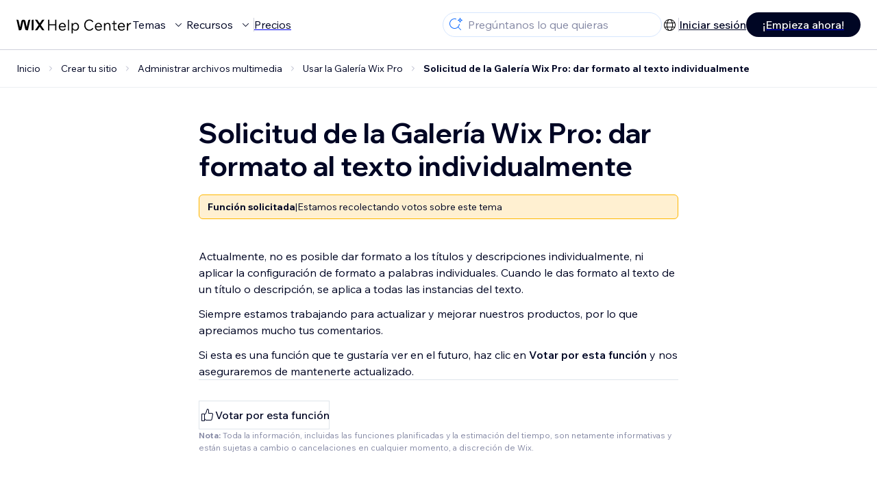

--- FILE ---
content_type: text/html; charset=utf-8
request_url: https://support.wix.com/es/article/solicitud-de-la-galer%C3%ADa-wix-pro-dar-formato-al-texto-individualmente
body_size: 82976
content:
<!DOCTYPE html><html lang="es"><head><meta charSet="utf-8" data-next-head=""/><meta name="viewport" content="width=device-width, initial-scale=1.0, maximum-scale=5" data-next-head=""/><title data-next-head="">Solicitud de la Galería Wix Pro: dar formato al texto individualmente | Centro de Ayuda | Wix.com</title><link rel="icon" sizes="192x192" href="https://www.wix.com/favicon.ico" type="image/x-icon" data-next-head=""/><link rel="apple-touch-icon" href="https://www.wix.com/favicon.ico" type="image/x-icon" data-next-head=""/><link rel="shortcut icon" href="https://www.wix.com/favicon.ico" type="image/x-icon" data-next-head=""/><base href="//support.wix.com/es" data-next-head=""/><meta http-equiv="content-type" content="text/html; charset=UTF-8" data-next-head=""/><meta http-equiv="content-language" content="es" data-next-head=""/><meta name="google-site-verification" content="caM2lnCRLah4A1mGepO9qL_hg8cqHdh3UzqMkNMaNAA" data-next-head=""/><meta name="msvalidate.01" content="EAC08BFE95D1B32E67B9383E0D78B5E3" data-next-head=""/><meta name="description" content="Actualmente, no es posible dar formato a los títulos y descripciones individualmente, ni aplicar la configuración de formato a palabras individuales. Cuando le " data-next-head=""/><meta name="og:description" content="Actualmente, no es posible dar formato a los títulos y descripciones individualmente, ni aplicar la configuración de formato a palabras individuales. Cuando le " data-next-head=""/><meta name="twitter:description" content="Actualmente, no es posible dar formato a los títulos y descripciones individualmente, ni aplicar la configuración de formato a palabras individuales. Cuando le " data-next-head=""/><meta name="og:title" content="Solicitud de la Galería Wix Pro: dar formato al texto individualmente | Centro de Ayuda | Wix.com" data-next-head=""/><meta property="og:url" content="https://support.wix.com/es/article/solicitud-de-la-galer%C3%ADa-wix-pro-dar-formato-al-texto-individualmente" data-next-head=""/><meta property="og:type" content="website" data-next-head=""/><meta property="og:image" content="https://d2x3xhvgiqkx42.cloudfront.net/12345678-1234-1234-1234-1234567890ab/9bcef656-8661-40a7-8a59-7990c7f865e5/2018/03/06/acae4116-f4a0-446d-a19d-6450a5bd151d.jpg" data-next-head=""/><meta name="twitter:title" content="Solicitud de la Galería Wix Pro: dar formato al texto individualmente | Centro de Ayuda | Wix.com" data-next-head=""/><meta name="twitter:image:src" content="https://d2x3xhvgiqkx42.cloudfront.net/12345678-1234-1234-1234-1234567890ab/9bcef656-8661-40a7-8a59-7990c7f865e5/2018/03/06/acae4116-f4a0-446d-a19d-6450a5bd151d.jpg" data-next-head=""/><link rel="canonical" href="https://support.wix.com/es/article/solicitud-de-la-galer%C3%ADa-wix-pro-dar-formato-al-texto-individualmente" data-next-head=""/><link rel="alternate" hrefLang="da" href="https://support.wix.com/da/article/wix-pro-gallery-anmodning-formatér-tekst-individuelt" data-next-head=""/><link rel="alternate" hrefLang="de" href="https://support.wix.com/de/article/wix-pro-gallery-funktionsvorschlag-text-individuell-formatieren" data-next-head=""/><link rel="alternate" hrefLang="en" href="https://support.wix.com/en/article/wix-pro-gallery-request-formatting-text-individually" data-next-head=""/><link rel="alternate" hrefLang="es" href="https://support.wix.com/es/article/solicitud-de-la-galería-wix-pro-dar-formato-al-texto-individualmente" data-next-head=""/><link rel="alternate" hrefLang="fr" href="https://support.wix.com/fr/article/demande-de-fonctionnalité-wix-pro-gallery-formater-du-texte-individuellement" data-next-head=""/><link rel="alternate" hrefLang="it" href="https://support.wix.com/it/article/richiesta-formattare-il-testo-individualmente-per-wix-pro-gallery" data-next-head=""/><link rel="alternate" hrefLang="ja" href="https://support.wix.com/ja/article/wix-プロギャラリーリクエスト：テキストを個別に書式設定したい" data-next-head=""/><link rel="alternate" hrefLang="ko" href="https://support.wix.com/ko/article/wix-프로-갤러리-기능요청-개별적으로-텍스트-서식-지정하기" data-next-head=""/><link rel="alternate" hrefLang="nl" href="https://support.wix.com/nl/article/wix-pro-gallery-aanvraag-verschillende-opmaak-in-je-tekst" data-next-head=""/><link rel="alternate" hrefLang="no" href="https://support.wix.com/no/article/forslag-til-wixprogallery-formater-tekst-individuelt" data-next-head=""/><link rel="alternate" hrefLang="pl" href="https://support.wix.com/pl/article/prośba-o-funkcję-galerii-wix-pro-—-indywidualne-formatowanie-tekstu" data-next-head=""/><link rel="alternate" hrefLang="pt" href="https://support.wix.com/pt/article/pedido-wix-pro-gallery-formatar-texto-individualmente" data-next-head=""/><link rel="alternate" hrefLang="ru" href="https://support.wix.com/ru/article/пожелание-форматирование-текстовых-элементов-по-отдельности" data-next-head=""/><link rel="alternate" hrefLang="sv" href="https://support.wix.com/sv/article/förfrågan-om-wix-pro-gallery-formatera-text-individuellt" data-next-head=""/><link rel="alternate" hrefLang="tr" href="https://support.wix.com/tr/article/wix-pro-gallery-özellik-talebi-metnleri-tek-tek-biçimlendirme" data-next-head=""/><link rel="alternate" hrefLang="x-default" href="https://support.wix.com/en/article/wix-pro-gallery-request-formatting-text-individually" data-next-head=""/><link rel="stylesheet" href="//static.parastorage.com/unpkg/@wix/wix-fonts@1.14.0/madefor.min.css"/>
<link rel="stylesheet" href="//static.parastorage.com/services/wix-footer/a23779fd37326f88e789b1b009ab8734c4e0c5b901237590e9bfe76a/app.min.css"/>
<script id="wix-footer-script" defer="" src="//static.parastorage.com/services/wix-footer/a23779fd37326f88e789b1b009ab8734c4e0c5b901237590e9bfe76a/app.bundle.min.js"></script>
<script>
  window.document.getElementById('wix-footer-script').onload = function () {
    var config = {"brand":"wix","language":"es","header":false,"footer":true,"languagePickerList":["de","en","es","fr","he","it","ja","ko","nl","pt","ru","tr","uk","zh-hant"],"postLogin":"https:\u002F\u002Fsupport.wix.com\u002Fes\u002Farticle\u002Fsolicitud-de-la-galer%C3%ADa-wix-pro-dar-formato-al-texto-individualmente","postSignUp":"https:\u002F\u002Fsupport.wix.com\u002Fes\u002Farticle\u002Fsolicitud-de-la-galer%C3%ADa-wix-pro-dar-formato-al-texto-individualmente","exposeApi":true,"stickyBehaviour":"none","showTooltipOnLogo":true,"postSignOut":"https:\u002F\u002Fsupport.wix.com\u002F\u002Faccount\u002Flogout?redirectUrl=https:\u002F\u002Fsupport.wix.com\u002Fes"};

    if (typeof config === 'string') {
      config = JSON.parse(config)
    }

    window.WixFooter.render({...config, target: document.querySelector('#WIX_FOOTER'), replaceTarget: true})
  };
</script>
<link rel="preload" href="https://static.parastorage.com/services/kb-client-nextjs/dist/_next/static/css/f849a9b83ac996b9.css" as="style"/><link rel="stylesheet" href="https://static.parastorage.com/services/kb-client-nextjs/dist/_next/static/css/f849a9b83ac996b9.css" data-n-g=""/><link rel="preload" href="https://static.parastorage.com/services/kb-client-nextjs/dist/_next/static/css/db41457ec4d18df7.css" as="style"/><link rel="stylesheet" href="https://static.parastorage.com/services/kb-client-nextjs/dist/_next/static/css/db41457ec4d18df7.css" data-n-p=""/><noscript data-n-css=""></noscript><script defer="" nomodule="" src="https://static.parastorage.com/services/kb-client-nextjs/dist/_next/static/chunks/polyfills-42372ed130431b0a.js"></script><script src="https://static.parastorage.com/services/kb-client-nextjs/dist/_next/static/chunks/webpack-3303316ed049e221.js" defer=""></script><script src="https://static.parastorage.com/services/kb-client-nextjs/dist/_next/static/chunks/framework-5b804252ceaa7219.js" defer=""></script><script src="https://static.parastorage.com/services/kb-client-nextjs/dist/_next/static/chunks/main-c49cc85d31cb4080.js" defer=""></script><script src="https://static.parastorage.com/services/kb-client-nextjs/dist/_next/static/chunks/pages/_app-6c84f4e1e9957a87.js" defer=""></script><script src="https://static.parastorage.com/services/kb-client-nextjs/dist/_next/static/chunks/56c12eb5-3dbbe526f9626b1f.js" defer=""></script><script src="https://static.parastorage.com/services/kb-client-nextjs/dist/_next/static/chunks/0f47b3b7-8124c0a960531d74.js" defer=""></script><script src="https://static.parastorage.com/services/kb-client-nextjs/dist/_next/static/chunks/493-cdf1fd12f260cb46.js" defer=""></script><script src="https://static.parastorage.com/services/kb-client-nextjs/dist/_next/static/chunks/1642-0ccaa2982d600b3c.js" defer=""></script><script src="https://static.parastorage.com/services/kb-client-nextjs/dist/_next/static/chunks/1012-2f73f6519d467d39.js" defer=""></script><script src="https://static.parastorage.com/services/kb-client-nextjs/dist/_next/static/chunks/pages/article/%5BarticleTitle%5D-9e25f8ea7326fb09.js" defer=""></script><script src="https://static.parastorage.com/services/kb-client-nextjs/dist/_next/static/_3z37UJpIAp3vTppFkFJR/_buildManifest.js" defer=""></script><script src="https://static.parastorage.com/services/kb-client-nextjs/dist/_next/static/_3z37UJpIAp3vTppFkFJR/_ssgManifest.js" defer=""></script></head><body id="helpcenter"><div id="__next"><span data-newcolorsbranding="true" class="wds_1_231_0_newColorsBranding__root wds_1_231_0_madefordisplay__madefordisplay wds_1_231_0_madefor__madefor"><div data-hook="header" class="wds_1_231_0_Box__root wds_1_231_0_Box---direction-10-horizontal wds_1_231_0_Box---alignItems-13-space-between wds_1_231_0_Box---justifyContent-6-middle headerWrapper" style="--wds_1_231_0_Box-gap:0"><div class="wds_1_231_0_Box__root wds_1_231_0_Box---direction-10-horizontal" style="--wds_1_231_0_Box-gap:calc(8 * var(--wds-space-100, 6px))"><a class="headerLogoCTA" href="/es"><img src="https://static.parastorage.com/services/kb-client-nextjs/dist/public/images/header/header-logo.svg" alt="header-logo" width="170" height="29" loading="eager"/></a><div class="wds_1_231_0_Box__root wds_1_231_0_Box---direction-10-horizontal wds_1_231_0_Box---justifyContent-6-middle" style="--wds_1_231_0_Box-gap:calc(3 * var(--wds-space-100, 6px))"><button data-hook="header-topics" data-skin="dark" data-underline="none" data-size="medium" class="wds_1_231_0_ButtonCore__root wds_1_231_0_Focusable__root wds_1_231_0_TextButton__root wds_1_231_0_TextButton---skin-4-dark wds_1_231_0_TextButton---underline-4-none wds_1_231_0_TextButton---size-6-medium headerTextButton" type="button" tabindex="0" aria-disabled="false"><span class="wds_1_231_0_ButtonCore__content">Temas</span><svg viewBox="0 0 24 24" fill="currentColor" width="24" height="24" class="wds_1_231_0_ButtonCore__suffix" data-hook="suffix-icon"><path d="M8.14644661,10.1464466 C8.34170876,9.95118446 8.65829124,9.95118446 8.85355339,10.1464466 L12.4989857,13.7981758 L16.1502401,10.1464466 C16.3455022,9.95118446 16.6620847,9.95118446 16.8573469,10.1464466 C17.052609,10.3417088 17.052609,10.6582912 16.8573469,10.8535534 L12.4989857,15.2123894 L8.14644661,10.8535534 C7.95118446,10.6582912 7.95118446,10.3417088 8.14644661,10.1464466 Z"></path></svg></button><button data-hook="header-resources" data-skin="dark" data-underline="none" data-size="medium" class="wds_1_231_0_ButtonCore__root wds_1_231_0_Focusable__root wds_1_231_0_TextButton__root wds_1_231_0_TextButton---skin-4-dark wds_1_231_0_TextButton---underline-4-none wds_1_231_0_TextButton---size-6-medium headerTextButton" type="button" tabindex="0" aria-disabled="false"><span class="wds_1_231_0_ButtonCore__content">Recursos</span><svg viewBox="0 0 24 24" fill="currentColor" width="24" height="24" class="wds_1_231_0_ButtonCore__suffix" data-hook="suffix-icon"><path d="M8.14644661,10.1464466 C8.34170876,9.95118446 8.65829124,9.95118446 8.85355339,10.1464466 L12.4989857,13.7981758 L16.1502401,10.1464466 C16.3455022,9.95118446 16.6620847,9.95118446 16.8573469,10.1464466 C17.052609,10.3417088 17.052609,10.6582912 16.8573469,10.8535534 L12.4989857,15.2123894 L8.14644661,10.8535534 C7.95118446,10.6582912 7.95118446,10.3417088 8.14644661,10.1464466 Z"></path></svg></button><div class="wds_1_231_0_Box__root wds_1_231_0_Box---direction-10-horizontal" style="width:1px;height:20px;background-color:var(--wsr-color-D55, #CFD1DC);--wds_1_231_0_Box-gap:0"></div><a href="https://es.wix.com/premium-purchase-plan/dynamo" target="_blank" rel="noreferrer" data-hook="header-pricing"><button data-skin="dark" data-underline="none" data-size="medium" class="wds_1_231_0_ButtonCore__root wds_1_231_0_Focusable__root wds_1_231_0_TextButton__root wds_1_231_0_TextButton---skin-4-dark wds_1_231_0_TextButton---underline-4-none wds_1_231_0_TextButton---size-6-medium headerTextButton" type="button" tabindex="0" aria-disabled="false"><span class="wds_1_231_0_ButtonCore__content">Precios</span></button></a></div></div><div class="wds_1_231_0_Box__root wds_1_231_0_Box---direction-10-horizontal" style="--wds_1_231_0_Box-gap:calc(2 * var(--wds-space-100, 6px))"><div class="searchBarModal"><div class="wds_1_231_0_Input__root wds_1_231_0_Input---size-6-medium wds_1_231_0_Input---border-8-standard searchBarModalCTA" data-hook="search-bar-modal-entry-point" data-input-root="true" data-size="medium" data-prefix="true" data-focus="false"><div class="wds_1_231_0_Input__wrapper"><div class="wds_1_231_0_IconAffix__root wds_1_231_0_IconAffix---size-6-medium wds_1_231_0_IconAffix--inPrefix"><svg viewBox="0 0 24 24" fill="currentColor" width="24px" height="24px"><path d="M18.5 2a.5.5 0 0 1 .49.402l.108.539A2.5 2.5 0 0 0 21.06 4.9l.54.109a.5.5 0 0 1 0 .98l-.54.108A2.5 2.5 0 0 0 19.1 8.06l-.109.54a.5.5 0 0 1-.98 0l-.108-.54A2.5 2.5 0 0 0 15.94 6.1l-.54-.109a.5.5 0 0 1 0-.98l.54-.108A2.5 2.5 0 0 0 17.9 2.94l.109-.54A.5.5 0 0 1 18.5 2Zm0 2.168A3.504 3.504 0 0 1 17.169 5.5 3.504 3.504 0 0 1 18.5 6.832 3.504 3.504 0 0 1 19.831 5.5 3.504 3.504 0 0 1 18.5 4.168ZM10.5 3c.877 0 1.718.15 2.5.427v1.071A6.5 6.5 0 1 0 16.981 11h1.003a7.468 7.468 0 0 1-1.839 4.438l3.709 3.708a.5.5 0 0 1-.708.708l-3.708-3.709A7.5 7.5 0 1 1 10.5 3Z"></path></svg></div><input data-hook="wsr-input" data-mask="false" class="wds_1_231_0_Input__input" style="text-overflow:clip" placeholder="Pregúntanos lo que quieras" readonly="" maxLength="524288" value=""/></div></div><div data-hook="search-bar-modal"></div></div><div class="wds_1_231_0_Box__root wds_1_231_0_Box---direction-10-horizontal wds_1_231_0_Box---justifyContent-6-middle" style="--wds_1_231_0_Box-gap:calc(2 * var(--wds-space-100, 6px))"><div data-hook="header-language-menu" data-popover-root="true" data-list-type="action" class="wds_1_231_0_PopoverNext__root wds_1_231_0_DropdownBase__root wds_1_231_0_DropdownBase--withWidth wds_1_231_0_PopoverMenu__root languageMenu"><div data-hook="header-language-menu-trigger" class="wds_1_231_0_PopoverNextTrigger__root wds_1_231_0_DropdownBase__trigger" aria-expanded="false" aria-haspopup="dialog"><svg viewBox="0 0 24 24" fill="currentColor" width="24" height="24" data-hook="header-language-menu-button" class="languageMenuIcon"><path d="M4.42676427,15 L7.19778729,15 C7.069206,14.209578 7,13.3700549 7,12.5 C7,11.6299451 7.069206,10.790422 7.19778729,10 L4.42676427,10 C4.15038555,10.7819473 4,11.6234114 4,12.5 C4,13.3765886 4.15038555,14.2180527 4.42676427,15 Z M4.86504659,16 C5.7403587,17.6558985 7.21741102,18.9446239 9.0050441,19.5750165 C8.30729857,18.6953657 7.74701714,17.4572396 7.39797964,16 L4.86504659,16 Z M18.5732357,15 C18.8496144,14.2180527 19,13.3765886 19,12.5 C19,11.6234114 18.8496144,10.7819473 18.5732357,10 L15.8022127,10 C15.930794,10.790422 16,11.6299451 16,12.5 C16,13.3700549 15.930794,14.209578 15.8022127,15 L18.5732357,15 Z M18.1349534,16 L15.6020204,16 C15.2529829,17.4572396 14.6927014,18.6953657 13.9949559,19.5750165 C15.782589,18.9446239 17.2596413,17.6558985 18.1349534,16 Z M8.21230689,15 L14.7876931,15 C14.9240019,14.2216581 15,13.3811544 15,12.5 C15,11.6188456 14.9240019,10.7783419 14.7876931,10 L8.21230689,10 C8.07599807,10.7783419 8,11.6188456 8,12.5 C8,13.3811544 8.07599807,14.2216581 8.21230689,15 Z M8.42865778,16 C9.05255412,18.3998027 10.270949,20 11.5,20 C12.729051,20 13.9474459,18.3998027 14.5713422,16 L8.42865778,16 Z M4.86504659,9 L7.39797964,9 C7.74701714,7.54276045 8.30729857,6.30463431 9.0050441,5.42498347 C7.21741102,6.05537614 5.7403587,7.34410146 4.86504659,9 Z M18.1349534,9 C17.2596413,7.34410146 15.782589,6.05537614 13.9949559,5.42498347 C14.6927014,6.30463431 15.2529829,7.54276045 15.6020204,9 L18.1349534,9 Z M8.42865778,9 L14.5713422,9 C13.9474459,6.60019727 12.729051,5 11.5,5 C10.270949,5 9.05255412,6.60019727 8.42865778,9 Z M11.5,21 C6.80557963,21 3,17.1944204 3,12.5 C3,7.80557963 6.80557963,4 11.5,4 C16.1944204,4 20,7.80557963 20,12.5 C20,17.1944204 16.1944204,21 11.5,21 Z"></path></svg></div></div><div class="wds_1_231_0_Box__root wds_1_231_0_Box---direction-10-horizontal wds_1_231_0_Box---justifyContent-6-middle" style="--wds_1_231_0_Box-gap:calc(3 * var(--wds-space-100, 6px))"><div class="wds_1_231_0_Box__root wds_1_231_0_Box---direction-10-horizontal" style="width:1px;height:20px;background-color:var(--wsr-color-D55, #CFD1DC);--wds_1_231_0_Box-gap:0"></div><a href="https://users.wix.com/signin?view=sign-up&amp;sendEmail=true&amp;loginCompName=SignUp_Mobile&amp;referralInfo=SignUp_Mobile&amp;postSignUp=https://support.wix.com/es/article/solicitud-de-la-galer%C3%ADa-wix-pro-dar-formato-al-texto-individualmente&amp;postLogin=https://support.wix.com/es/article/solicitud-de-la-galer%C3%ADa-wix-pro-dar-formato-al-texto-individualmente&amp;loginDialogContext=login&amp;originUrl=https://support.wix.com/es/article/solicitud-de-la-galer%C3%ADa-wix-pro-dar-formato-al-texto-individualmente&amp;forceRender=true" rel="noreferrer" data-hook="header-login"><button data-skin="dark" data-weight="normal" data-underline="always" data-size="medium" class="wds_1_231_0_ButtonCore__root wds_1_231_0_Focusable__root wds_1_231_0_TextButton__root wds_1_231_0_TextButton---skin-4-dark wds_1_231_0_TextButton---underline-6-always wds_1_231_0_TextButton---weight-6-normal wds_1_231_0_TextButton---size-6-medium" type="button" tabindex="0" aria-disabled="false"><span class="wds_1_231_0_ButtonCore__content">Iniciar sesión</span></button></a></div><a href="https://users.wix.com/signin?view=sign-up&amp;sendEmail=true&amp;loginCompName=SignUp_Mobile&amp;referralInfo=SignUp_Mobile&amp;postSignUp=https://support.wix.com/es/article/solicitud-de-la-galer%C3%ADa-wix-pro-dar-formato-al-texto-individualmente&amp;postLogin=https://support.wix.com/es/article/solicitud-de-la-galer%C3%ADa-wix-pro-dar-formato-al-texto-individualmente&amp;loginDialogContext=signup&amp;originUrl=https://support.wix.com/es/article/solicitud-de-la-galer%C3%ADa-wix-pro-dar-formato-al-texto-individualmente" target="_blank" rel="noreferrer" data-hook="header-get-started"><button data-size="medium" data-skin="dark" class="wds_1_231_0_ButtonCore__root wds_1_231_0_Focusable__root wds_1_231_0_Button__root wds_1_231_0_Button---skin-4-dark wds_1_231_0_Button---priority-7-primary wds_1_231_0_Button---size-6-medium" type="button" tabindex="0"><span class="wds_1_231_0_ButtonCore__content">¡Empieza ahora!</span></button></a></div></div><div data-hook="header-expandable-menu" class="wds_1_231_0_Box__root wds_1_231_0_Box---direction-8-vertical expandableMenu" style="--wds_1_231_0_Box-gap:0"><div class="wds_1_231_0_Box__root wds_1_231_0_Box---direction-10-horizontal itemsAndPreview" style="--wds_1_231_0_Box-gap:0"><div class="wds_1_231_0_Box__root wds_1_231_0_Box---direction-10-horizontal items" style="--wds_1_231_0_Box-gap:0"><div class="item"><div class="wds_1_231_0_Box__root wds_1_231_0_Box---direction-8-vertical" style="width:100%;--wds_1_231_0_Box-gap:calc(1 * var(--wds-space-100, 6px))"><a href="/es/primeros-pasos-2558855"><button data-hook="header-expandable-menu-item-name" data-skin="dark" data-weight="bold" data-underline="none" data-size="medium" class="wds_1_231_0_ButtonCore__root wds_1_231_0_Focusable__root wds_1_231_0_TextButton__root wds_1_231_0_TextButton---skin-4-dark wds_1_231_0_TextButton---underline-4-none wds_1_231_0_TextButton---weight-4-bold wds_1_231_0_TextButton---size-6-medium wds_1_231_0_TextButton--ellipsis itemName" type="button" tabindex="0" aria-disabled="false"><span class="wds_1_231_0_ButtonCore__content wds_1_231_0_TextComponent__text wds_1_231_0_TextComponent---ellipsisLines-10-singleLine">Primeros pasos</span></button></a><span data-hook="header-expandable-menu-item-description" data-mask="false" class="wds_1_231_0_Text__root wds_1_231_0_Text---size-6-medium wds_1_231_0_Text--secondary wds_1_231_0_Text---skin-8-standard wds_1_231_0_Text---weight-4-thin wds_1_231_0_Text---list-style-9-checkmark wds_1_231_0_Text---overflow-wrap-6-normal" data-size="medium" data-secondary="true" data-skin="standard" data-light="false" data-weight="thin" data-widows="false" data-list-style="checkmark" data-overflow-wrap="normal">Crea tu sitio web y haz crecer tu negocio con Wix</span></div></div><div class="item"><div class="wds_1_231_0_Box__root wds_1_231_0_Box---direction-8-vertical" style="width:100%;--wds_1_231_0_Box-gap:calc(1 * var(--wds-space-100, 6px))"><a href="/es/crear-tu-sitio"><button data-hook="header-expandable-menu-item-name" data-skin="dark" data-weight="bold" data-underline="none" data-size="medium" class="wds_1_231_0_ButtonCore__root wds_1_231_0_Focusable__root wds_1_231_0_TextButton__root wds_1_231_0_TextButton---skin-4-dark wds_1_231_0_TextButton---underline-4-none wds_1_231_0_TextButton---weight-4-bold wds_1_231_0_TextButton---size-6-medium wds_1_231_0_TextButton--ellipsis itemName" type="button" tabindex="0" aria-disabled="false"><span class="wds_1_231_0_ButtonCore__content wds_1_231_0_TextComponent__text wds_1_231_0_TextComponent---ellipsisLines-10-singleLine">Crear tu sitio</span></button></a><span data-hook="header-expandable-menu-item-description" data-mask="false" class="wds_1_231_0_Text__root wds_1_231_0_Text---size-6-medium wds_1_231_0_Text--secondary wds_1_231_0_Text---skin-8-standard wds_1_231_0_Text---weight-4-thin wds_1_231_0_Text---list-style-9-checkmark wds_1_231_0_Text---overflow-wrap-6-normal" data-size="medium" data-secondary="true" data-skin="standard" data-light="false" data-weight="thin" data-widows="false" data-list-style="checkmark" data-overflow-wrap="normal">Crea y gestiona tu sitio con las funciones intuitivas de Wix</span></div></div><div class="item"><div class="wds_1_231_0_Box__root wds_1_231_0_Box---direction-8-vertical" style="width:100%;--wds_1_231_0_Box-gap:calc(1 * var(--wds-space-100, 6px))"><a href="/es/cuenta-y-facturaci%C3%B3n"><button data-hook="header-expandable-menu-item-name" data-skin="dark" data-weight="bold" data-underline="none" data-size="medium" class="wds_1_231_0_ButtonCore__root wds_1_231_0_Focusable__root wds_1_231_0_TextButton__root wds_1_231_0_TextButton---skin-4-dark wds_1_231_0_TextButton---underline-4-none wds_1_231_0_TextButton---weight-4-bold wds_1_231_0_TextButton---size-6-medium wds_1_231_0_TextButton--ellipsis itemName" type="button" tabindex="0" aria-disabled="false"><span class="wds_1_231_0_ButtonCore__content wds_1_231_0_TextComponent__text wds_1_231_0_TextComponent---ellipsisLines-10-singleLine">Cuenta y facturación</span></button></a><span data-hook="header-expandable-menu-item-description" data-mask="false" class="wds_1_231_0_Text__root wds_1_231_0_Text---size-6-medium wds_1_231_0_Text--secondary wds_1_231_0_Text---skin-8-standard wds_1_231_0_Text---weight-4-thin wds_1_231_0_Text---list-style-9-checkmark wds_1_231_0_Text---overflow-wrap-6-normal" data-size="medium" data-secondary="true" data-skin="standard" data-light="false" data-weight="thin" data-widows="false" data-list-style="checkmark" data-overflow-wrap="normal">Gestiona suscripciones, planes y facturas</span></div></div><div class="item"><div class="wds_1_231_0_Box__root wds_1_231_0_Box---direction-8-vertical" style="width:100%;--wds_1_231_0_Box-gap:calc(1 * var(--wds-space-100, 6px))"><a href="/es/usar-las-apps-m%C3%B3viles-de-wix"><button data-hook="header-expandable-menu-item-name" data-skin="dark" data-weight="bold" data-underline="none" data-size="medium" class="wds_1_231_0_ButtonCore__root wds_1_231_0_Focusable__root wds_1_231_0_TextButton__root wds_1_231_0_TextButton---skin-4-dark wds_1_231_0_TextButton---underline-4-none wds_1_231_0_TextButton---weight-4-bold wds_1_231_0_TextButton---size-6-medium wds_1_231_0_TextButton--ellipsis itemName" type="button" tabindex="0" aria-disabled="false"><span class="wds_1_231_0_ButtonCore__content wds_1_231_0_TextComponent__text wds_1_231_0_TextComponent---ellipsisLines-10-singleLine">Usar las apps móviles de Wix</span></button></a><span data-hook="header-expandable-menu-item-description" data-mask="false" class="wds_1_231_0_Text__root wds_1_231_0_Text---size-6-medium wds_1_231_0_Text--secondary wds_1_231_0_Text---skin-8-standard wds_1_231_0_Text---weight-4-thin wds_1_231_0_Text---list-style-9-checkmark wds_1_231_0_Text---overflow-wrap-6-normal" data-size="medium" data-secondary="true" data-skin="standard" data-light="false" data-weight="thin" data-widows="false" data-list-style="checkmark" data-overflow-wrap="normal">Gestiona tu negocio y conecta con los miembros</span></div></div><div class="item"><div class="wds_1_231_0_Box__root wds_1_231_0_Box---direction-8-vertical" style="width:100%;--wds_1_231_0_Box-gap:calc(1 * var(--wds-space-100, 6px))"><a href="/es/conectar-un-dominio"><button data-hook="header-expandable-menu-item-name" data-skin="dark" data-weight="bold" data-underline="none" data-size="medium" class="wds_1_231_0_ButtonCore__root wds_1_231_0_Focusable__root wds_1_231_0_TextButton__root wds_1_231_0_TextButton---skin-4-dark wds_1_231_0_TextButton---underline-4-none wds_1_231_0_TextButton---weight-4-bold wds_1_231_0_TextButton---size-6-medium wds_1_231_0_TextButton--ellipsis itemName" type="button" tabindex="0" aria-disabled="false"><span class="wds_1_231_0_ButtonCore__content wds_1_231_0_TextComponent__text wds_1_231_0_TextComponent---ellipsisLines-10-singleLine">Conectar un dominio</span></button></a><span data-hook="header-expandable-menu-item-description" data-mask="false" class="wds_1_231_0_Text__root wds_1_231_0_Text---size-6-medium wds_1_231_0_Text--secondary wds_1_231_0_Text---skin-8-standard wds_1_231_0_Text---weight-4-thin wds_1_231_0_Text---list-style-9-checkmark wds_1_231_0_Text---overflow-wrap-6-normal" data-size="medium" data-secondary="true" data-skin="standard" data-light="false" data-weight="thin" data-widows="false" data-list-style="checkmark" data-overflow-wrap="normal">Aprende a comprar, conectar o transferir un dominio</span></div></div><div class="item"><div class="wds_1_231_0_Box__root wds_1_231_0_Box---direction-8-vertical" style="width:100%;--wds_1_231_0_Box-gap:calc(1 * var(--wds-space-100, 6px))"><a href="/es/administrar-tu-negocio"><button data-hook="header-expandable-menu-item-name" data-skin="dark" data-weight="bold" data-underline="none" data-size="medium" class="wds_1_231_0_ButtonCore__root wds_1_231_0_Focusable__root wds_1_231_0_TextButton__root wds_1_231_0_TextButton---skin-4-dark wds_1_231_0_TextButton---underline-4-none wds_1_231_0_TextButton---weight-4-bold wds_1_231_0_TextButton---size-6-medium wds_1_231_0_TextButton--ellipsis itemName" type="button" tabindex="0" aria-disabled="false"><span class="wds_1_231_0_ButtonCore__content wds_1_231_0_TextComponent__text wds_1_231_0_TextComponent---ellipsisLines-10-singleLine">Administrar tu negocio</span></button></a><span data-hook="header-expandable-menu-item-description" data-mask="false" class="wds_1_231_0_Text__root wds_1_231_0_Text---size-6-medium wds_1_231_0_Text--secondary wds_1_231_0_Text---skin-8-standard wds_1_231_0_Text---weight-4-thin wds_1_231_0_Text---list-style-9-checkmark wds_1_231_0_Text---overflow-wrap-6-normal" data-size="medium" data-secondary="true" data-skin="standard" data-light="false" data-weight="thin" data-widows="false" data-list-style="checkmark" data-overflow-wrap="normal">Herramientas para ampliar tu negocio y tu presencia online</span></div></div><div class="item"><div class="wds_1_231_0_Box__root wds_1_231_0_Box---direction-8-vertical" style="width:100%;--wds_1_231_0_Box-gap:calc(1 * var(--wds-space-100, 6px))"><a href="/es/promocionar-tu-sitio"><button data-hook="header-expandable-menu-item-name" data-skin="dark" data-weight="bold" data-underline="none" data-size="medium" class="wds_1_231_0_ButtonCore__root wds_1_231_0_Focusable__root wds_1_231_0_TextButton__root wds_1_231_0_TextButton---skin-4-dark wds_1_231_0_TextButton---underline-4-none wds_1_231_0_TextButton---weight-4-bold wds_1_231_0_TextButton---size-6-medium wds_1_231_0_TextButton--ellipsis itemName" type="button" tabindex="0" aria-disabled="false"><span class="wds_1_231_0_ButtonCore__content wds_1_231_0_TextComponent__text wds_1_231_0_TextComponent---ellipsisLines-10-singleLine">Promocionar tu sitio</span></button></a><span data-hook="header-expandable-menu-item-description" data-mask="false" class="wds_1_231_0_Text__root wds_1_231_0_Text---size-6-medium wds_1_231_0_Text--secondary wds_1_231_0_Text---skin-8-standard wds_1_231_0_Text---weight-4-thin wds_1_231_0_Text---list-style-9-checkmark wds_1_231_0_Text---overflow-wrap-6-normal" data-size="medium" data-secondary="true" data-skin="standard" data-light="false" data-weight="thin" data-widows="false" data-list-style="checkmark" data-overflow-wrap="normal">Herramientas de marketing y SEO para impulsar tu negocio</span></div></div><div class="item"><div class="wds_1_231_0_Box__root wds_1_231_0_Box---direction-8-vertical" style="width:100%;--wds_1_231_0_Box-gap:calc(1 * var(--wds-space-100, 6px))"><a href="/es/wix-studio-partners-y-enterprise"><button data-hook="header-expandable-menu-item-name" data-skin="dark" data-weight="bold" data-underline="none" data-size="medium" class="wds_1_231_0_ButtonCore__root wds_1_231_0_Focusable__root wds_1_231_0_TextButton__root wds_1_231_0_TextButton---skin-4-dark wds_1_231_0_TextButton---underline-4-none wds_1_231_0_TextButton---weight-4-bold wds_1_231_0_TextButton---size-6-medium wds_1_231_0_TextButton--ellipsis itemName" type="button" tabindex="0" aria-disabled="false"><span class="wds_1_231_0_ButtonCore__content wds_1_231_0_TextComponent__text wds_1_231_0_TextComponent---ellipsisLines-10-singleLine">Wix Studio, Partners y Enterprise</span></button></a><span data-hook="header-expandable-menu-item-description" data-mask="false" class="wds_1_231_0_Text__root wds_1_231_0_Text---size-6-medium wds_1_231_0_Text--secondary wds_1_231_0_Text---skin-8-standard wds_1_231_0_Text---weight-4-thin wds_1_231_0_Text---list-style-9-checkmark wds_1_231_0_Text---overflow-wrap-6-normal" data-size="medium" data-secondary="true" data-skin="standard" data-light="false" data-weight="thin" data-widows="false" data-list-style="checkmark" data-overflow-wrap="normal">Funciones avanzadas para trabajar de forma eficaz</span></div></div><div class="item"><div class="wds_1_231_0_Box__root wds_1_231_0_Box---direction-8-vertical" style="width:100%;--wds_1_231_0_Box-gap:calc(1 * var(--wds-space-100, 6px))"><a href="/es/obtener-ayuda"><button data-hook="header-expandable-menu-item-name" data-skin="dark" data-weight="bold" data-underline="none" data-size="medium" class="wds_1_231_0_ButtonCore__root wds_1_231_0_Focusable__root wds_1_231_0_TextButton__root wds_1_231_0_TextButton---skin-4-dark wds_1_231_0_TextButton---underline-4-none wds_1_231_0_TextButton---weight-4-bold wds_1_231_0_TextButton---size-6-medium wds_1_231_0_TextButton--ellipsis itemName" type="button" tabindex="0" aria-disabled="false"><span class="wds_1_231_0_ButtonCore__content wds_1_231_0_TextComponent__text wds_1_231_0_TextComponent---ellipsisLines-10-singleLine">Obtener ayuda</span></button></a><span data-hook="header-expandable-menu-item-description" data-mask="false" class="wds_1_231_0_Text__root wds_1_231_0_Text---size-6-medium wds_1_231_0_Text--secondary wds_1_231_0_Text---skin-8-standard wds_1_231_0_Text---weight-4-thin wds_1_231_0_Text---list-style-9-checkmark wds_1_231_0_Text---overflow-wrap-6-normal" data-size="medium" data-secondary="true" data-skin="standard" data-light="false" data-weight="thin" data-widows="false" data-list-style="checkmark" data-overflow-wrap="normal">Soluciones, problemas conocidos y contacto</span></div></div></div><div class="wds_1_231_0_Box__root wds_1_231_0_Box---direction-10-horizontal wds_1_231_0_Box---alignItems-6-center preview" style="--wds_1_231_0_Box-gap:0"><img src="https://static.parastorage.com/services/kb-client-nextjs/dist/public/images/trending-articles/trending-articles-new.jpg" alt="placeholder-preview-image" height="330" width="330" class="previewImage show topics" loading="lazy"/></div></div></div><div data-hook="header-expandable-menu" class="wds_1_231_0_Box__root wds_1_231_0_Box---direction-8-vertical expandableMenu" style="--wds_1_231_0_Box-gap:0"><div class="wds_1_231_0_Box__root wds_1_231_0_Box---direction-10-horizontal itemsAndPreview" style="--wds_1_231_0_Box-gap:0"><div class="wds_1_231_0_Box__root wds_1_231_0_Box---direction-8-vertical items" style="--wds_1_231_0_Box-gap:0"><div class="item"><div class="wds_1_231_0_Box__root wds_1_231_0_Box---direction-8-vertical" style="width:100%;--wds_1_231_0_Box-gap:calc(1 * var(--wds-space-100, 6px))"><a target="_blank" rel="noreferrer" href="https://www.wix.com/learn" data-hook="header-expandable-menu-item-link"><button data-hook="header-expandable-menu-item-name" data-skin="dark" data-weight="bold" data-underline="none" data-size="medium" class="wds_1_231_0_ButtonCore__root wds_1_231_0_Focusable__root wds_1_231_0_TextButton__root wds_1_231_0_TextButton---skin-4-dark wds_1_231_0_TextButton---underline-4-none wds_1_231_0_TextButton---weight-4-bold wds_1_231_0_TextButton---size-6-medium wds_1_231_0_TextButton--ellipsis itemName" type="button" tabindex="0" aria-disabled="false"><span class="wds_1_231_0_ButtonCore__content wds_1_231_0_TextComponent__text wds_1_231_0_TextComponent---ellipsisLines-10-singleLine">Wix Learn</span></button></a><span data-hook="header-expandable-menu-item-description" data-mask="false" class="wds_1_231_0_Text__root wds_1_231_0_Text---size-6-medium wds_1_231_0_Text--secondary wds_1_231_0_Text---skin-8-standard wds_1_231_0_Text---weight-4-thin wds_1_231_0_Text---list-style-9-checkmark wds_1_231_0_Text---overflow-wrap-6-normal" data-size="medium" data-secondary="true" data-skin="standard" data-light="false" data-weight="thin" data-widows="false" data-list-style="checkmark" data-overflow-wrap="normal">Mejora tus habilidades con nuestros cursos y tutoriales.</span></div></div><div class="item"><div class="wds_1_231_0_Box__root wds_1_231_0_Box---direction-8-vertical" style="width:100%;--wds_1_231_0_Box-gap:calc(1 * var(--wds-space-100, 6px))"><a target="_blank" rel="noreferrer" href="https://www.wix.com/blog" data-hook="header-expandable-menu-item-link"><button data-hook="header-expandable-menu-item-name" data-skin="dark" data-weight="bold" data-underline="none" data-size="medium" class="wds_1_231_0_ButtonCore__root wds_1_231_0_Focusable__root wds_1_231_0_TextButton__root wds_1_231_0_TextButton---skin-4-dark wds_1_231_0_TextButton---underline-4-none wds_1_231_0_TextButton---weight-4-bold wds_1_231_0_TextButton---size-6-medium wds_1_231_0_TextButton--ellipsis itemName" type="button" tabindex="0" aria-disabled="false"><span class="wds_1_231_0_ButtonCore__content wds_1_231_0_TextComponent__text wds_1_231_0_TextComponent---ellipsisLines-10-singleLine">Blog de Wix</span></button></a><span data-hook="header-expandable-menu-item-description" data-mask="false" class="wds_1_231_0_Text__root wds_1_231_0_Text---size-6-medium wds_1_231_0_Text--secondary wds_1_231_0_Text---skin-8-standard wds_1_231_0_Text---weight-4-thin wds_1_231_0_Text---list-style-9-checkmark wds_1_231_0_Text---overflow-wrap-6-normal" data-size="medium" data-secondary="true" data-skin="standard" data-light="false" data-weight="thin" data-widows="false" data-list-style="checkmark" data-overflow-wrap="normal">Obtén consejos para diseño web, marketing y mucho más.</span></div></div><div class="item"><div class="wds_1_231_0_Box__root wds_1_231_0_Box---direction-8-vertical" style="width:100%;--wds_1_231_0_Box-gap:calc(1 * var(--wds-space-100, 6px))"><a target="_blank" rel="noreferrer" href="https://www.wix.com/seo/learn" data-hook="header-expandable-menu-item-link"><button data-hook="header-expandable-menu-item-name" data-skin="dark" data-weight="bold" data-underline="none" data-size="medium" class="wds_1_231_0_ButtonCore__root wds_1_231_0_Focusable__root wds_1_231_0_TextButton__root wds_1_231_0_TextButton---skin-4-dark wds_1_231_0_TextButton---underline-4-none wds_1_231_0_TextButton---weight-4-bold wds_1_231_0_TextButton---size-6-medium wds_1_231_0_TextButton--ellipsis itemName" type="button" tabindex="0" aria-disabled="false"><span class="wds_1_231_0_ButtonCore__content wds_1_231_0_TextComponent__text wds_1_231_0_TextComponent---ellipsisLines-10-singleLine">Guía de SEO</span></button></a><span data-hook="header-expandable-menu-item-description" data-mask="false" class="wds_1_231_0_Text__root wds_1_231_0_Text---size-6-medium wds_1_231_0_Text--secondary wds_1_231_0_Text---skin-8-standard wds_1_231_0_Text---weight-4-thin wds_1_231_0_Text---list-style-9-checkmark wds_1_231_0_Text---overflow-wrap-6-normal" data-size="medium" data-secondary="true" data-skin="standard" data-light="false" data-weight="thin" data-widows="false" data-list-style="checkmark" data-overflow-wrap="normal">Mejora el tráfico orgánico en buscadores.</span></div></div><div class="item"><div class="wds_1_231_0_Box__root wds_1_231_0_Box---direction-8-vertical" style="width:100%;--wds_1_231_0_Box-gap:calc(1 * var(--wds-space-100, 6px))"><a target="_blank" rel="noreferrer" href="https://dev.wix.com/docs/develop-websites" data-hook="header-expandable-menu-item-link"><button data-hook="header-expandable-menu-item-name" data-skin="dark" data-weight="bold" data-underline="none" data-size="medium" class="wds_1_231_0_ButtonCore__root wds_1_231_0_Focusable__root wds_1_231_0_TextButton__root wds_1_231_0_TextButton---skin-4-dark wds_1_231_0_TextButton---underline-4-none wds_1_231_0_TextButton---weight-4-bold wds_1_231_0_TextButton---size-6-medium wds_1_231_0_TextButton--ellipsis itemName" type="button" tabindex="0" aria-disabled="false"><span class="wds_1_231_0_ButtonCore__content wds_1_231_0_TextComponent__text wds_1_231_0_TextComponent---ellipsisLines-10-singleLine">Website development</span></button></a><span data-hook="header-expandable-menu-item-description" data-mask="false" class="wds_1_231_0_Text__root wds_1_231_0_Text---size-6-medium wds_1_231_0_Text--secondary wds_1_231_0_Text---skin-8-standard wds_1_231_0_Text---weight-4-thin wds_1_231_0_Text---list-style-9-checkmark wds_1_231_0_Text---overflow-wrap-6-normal" data-size="medium" data-secondary="true" data-skin="standard" data-light="false" data-weight="thin" data-widows="false" data-list-style="checkmark" data-overflow-wrap="normal">Crea un sitio con nuestra plataforma full-stack.</span></div></div><div class="item"><div class="wds_1_231_0_Box__root wds_1_231_0_Box---direction-8-vertical" style="width:100%;--wds_1_231_0_Box-gap:calc(1 * var(--wds-space-100, 6px))"><a target="_blank" rel="noreferrer" href="https://www.wix.com/marketplace" data-hook="header-expandable-menu-item-link"><button data-hook="header-expandable-menu-item-name" data-skin="dark" data-weight="bold" data-underline="none" data-size="medium" class="wds_1_231_0_ButtonCore__root wds_1_231_0_Focusable__root wds_1_231_0_TextButton__root wds_1_231_0_TextButton---skin-4-dark wds_1_231_0_TextButton---underline-4-none wds_1_231_0_TextButton---weight-4-bold wds_1_231_0_TextButton---size-6-medium wds_1_231_0_TextButton--ellipsis itemName" type="button" tabindex="0" aria-disabled="false"><span class="wds_1_231_0_ButtonCore__content wds_1_231_0_TextComponent__text wds_1_231_0_TextComponent---ellipsisLines-10-singleLine">Contrata a un profesional</span></button></a><span data-hook="header-expandable-menu-item-description" data-mask="false" class="wds_1_231_0_Text__root wds_1_231_0_Text---size-6-medium wds_1_231_0_Text--secondary wds_1_231_0_Text---skin-8-standard wds_1_231_0_Text---weight-4-thin wds_1_231_0_Text---list-style-9-checkmark wds_1_231_0_Text---overflow-wrap-6-normal" data-size="medium" data-secondary="true" data-skin="standard" data-light="false" data-weight="thin" data-widows="false" data-list-style="checkmark" data-overflow-wrap="normal">Vincúlate con un especialista que te ayude a alcanzar tus objetivos</span></div></div></div><div class="wds_1_231_0_Box__root wds_1_231_0_Box---direction-10-horizontal wds_1_231_0_Box---alignItems-6-center preview" style="--wds_1_231_0_Box-gap:0"><img src="https://static.parastorage.com/services/kb-client-nextjs/dist/public/images/header/resources/placeholder.png" alt="placeholder-preview-image" height="330" width="330" class="previewImage show resources" loading="lazy"/></div></div></div></div><div class="wds_1_231_0_Box__root wds_1_231_0_Box---direction-8-vertical NotificationBar_notificationBar__81_80" style="--wds_1_231_0_Box-gap:0"><div class="LanguageSupportedNotification_notification__fWMrV"><div class="wds_1_231_0_Notification__root wds_1_231_0_Notification---skin-8-standard wds_1_231_0_Notification---type-6-global" data-hook="language-supported-notification" data-skin="standard" data-type="global"><div class="wds_1_231_0_Notification__animator" style="overflow:hidden;transition:height 200ms;height:0"><div class="wds_1_231_0_Notification__animatorContent"></div></div></div></div></div><div class="wds_1_231_0_Box__root wds_1_231_0_Box---direction-8-vertical page-template PageTemplate_wrapper__Wp45Q" style="--wds_1_231_0_Box-gap:0"><div class="wds_1_231_0_Box__root wds_1_231_0_Box---direction-8-vertical" style="--wds_1_231_0_Box-gap:0"><div data-hook="breadcrumbs" class="wds_1_231_0_Box__root wds_1_231_0_Box---direction-10-horizontal wds_1_231_0_Box---justifyContent-6-middle Breadcrumbs_wrapper__TMjoj" style="--wds_1_231_0_Box-gap:0"><div class="wds_1_231_0_Box__root wds_1_231_0_Box---direction-8-vertical wds_1_231_0_Box---justifyContent-6-middle Breadcrumbs_menu__0tsPr" style="--wds_1_231_0_Box-gap:0;align-content:center"></div><div class="Breadcrumbs_scrollableIndicator__AYwIG"></div><ol tabindex="0" class="Breadcrumbs_breadcrumbs__LiFaq" itemscope="" itemType="https://schema.org/BreadcrumbList"><div class="wds_1_231_0_Box__root wds_1_231_0_Box---direction-10-horizontal" style="--wds_1_231_0_Box-gap:0;align-content:top"><div class="wds_1_231_0_Box__root wds_1_231_0_Box---direction-10-horizontal wds_1_231_0_Box---alignItems-6-center wds_1_231_0_Box---justifyContent-6-middle Breadcrumb_breadcrumbItem__tZDLz" style="--wds_1_231_0_Box-gap:0"><li itemProp="itemListElement" class="BreadcrumbsStructuredData_breadcrumbsStructuredData__hkDSI" itemscope="" itemType="https://schema.org/ListItem"><a class="Breadcrumb_collapseItem__Bs1RZ" data-hook="breadcrumb-link" itemProp="item" href="/es"><span itemProp="name" data-hook="breadcrumb-link-text" data-mask="false" class="wds_1_231_0_Text__root wds_1_231_0_Text---size-5-small wds_1_231_0_Text---skin-8-standard wds_1_231_0_Text---weight-4-thin wds_1_231_0_Text---list-style-9-checkmark wds_1_231_0_Text---overflow-wrap-6-normal wds_1_231_0_TextComponent__text wds_1_231_0_TextComponent---ellipsisLines-10-singleLine Breadcrumb_breadcrumbItemText__TLZPA Breadcrumb_breadcrumbItemTextLink__PNXpJ" data-size="small" data-secondary="false" data-skin="standard" data-light="false" data-weight="thin" data-widows="false" data-list-style="checkmark" data-overflow-wrap="normal">Inicio</span></a><meta itemProp="position" content="0"/></li></div></div><div class="wds_1_231_0_Box__root wds_1_231_0_Box---direction-10-horizontal wds_1_231_0_Box---alignItems-6-center wds_1_231_0_Box---justifyContent-6-middle Breadcrumb_breadcrumbItem__tZDLz" style="--wds_1_231_0_Box-gap:0"><div data-hook="breadcrumb-item-separator" class="wds_1_231_0_Box__root wds_1_231_0_Box---direction-10-horizontal Breadcrumb_breadcrumbItemChevron__cwXk_" style="--wds_1_231_0_Box-gap:0"><svg width="18" height="18" viewBox="0 0 18 18" fill="none" xmlns="http://www.w3.org/2000/svg"><path d="M7.5 12L10.5 9L7.5 6" stroke="currentcolor" stroke-linecap="round"></path></svg></div><li itemProp="itemListElement" class="BreadcrumbsStructuredData_breadcrumbsStructuredData__hkDSI" itemscope="" itemType="https://schema.org/ListItem"><a class="Breadcrumb_collapseItem__Bs1RZ" data-hook="breadcrumb-link" itemProp="item" href="/es/crear-tu-sitio"><span itemProp="name" data-hook="breadcrumb-link-text" data-mask="false" class="wds_1_231_0_Text__root wds_1_231_0_Text---size-5-small wds_1_231_0_Text---skin-8-standard wds_1_231_0_Text---weight-4-thin wds_1_231_0_Text---list-style-9-checkmark wds_1_231_0_Text---overflow-wrap-6-normal wds_1_231_0_TextComponent__text wds_1_231_0_TextComponent---ellipsisLines-10-singleLine Breadcrumb_breadcrumbItemText__TLZPA Breadcrumb_breadcrumbItemTextLink__PNXpJ" data-size="small" data-secondary="false" data-skin="standard" data-light="false" data-weight="thin" data-widows="false" data-list-style="checkmark" data-overflow-wrap="normal">Crear tu sitio</span></a><meta itemProp="position" content="1"/></li></div><div class="wds_1_231_0_Box__root wds_1_231_0_Box---direction-10-horizontal wds_1_231_0_Box---alignItems-6-center wds_1_231_0_Box---justifyContent-6-middle Breadcrumb_breadcrumbItem__tZDLz" style="--wds_1_231_0_Box-gap:0"><div data-hook="breadcrumb-item-separator" class="wds_1_231_0_Box__root wds_1_231_0_Box---direction-10-horizontal Breadcrumb_breadcrumbItemChevron__cwXk_" style="--wds_1_231_0_Box-gap:0"><svg width="18" height="18" viewBox="0 0 18 18" fill="none" xmlns="http://www.w3.org/2000/svg"><path d="M7.5 12L10.5 9L7.5 6" stroke="currentcolor" stroke-linecap="round"></path></svg></div><li itemProp="itemListElement" class="BreadcrumbsStructuredData_breadcrumbsStructuredData__hkDSI" itemscope="" itemType="https://schema.org/ListItem"><a class="Breadcrumb_collapseItem__Bs1RZ" data-hook="breadcrumb-link" itemProp="item" href="/es/administrar-archivos-multimedia-2765490"><span itemProp="name" data-hook="breadcrumb-link-text" data-mask="false" class="wds_1_231_0_Text__root wds_1_231_0_Text---size-5-small wds_1_231_0_Text---skin-8-standard wds_1_231_0_Text---weight-4-thin wds_1_231_0_Text---list-style-9-checkmark wds_1_231_0_Text---overflow-wrap-6-normal wds_1_231_0_TextComponent__text wds_1_231_0_TextComponent---ellipsisLines-10-singleLine Breadcrumb_breadcrumbItemText__TLZPA Breadcrumb_breadcrumbItemTextLink__PNXpJ" data-size="small" data-secondary="false" data-skin="standard" data-light="false" data-weight="thin" data-widows="false" data-list-style="checkmark" data-overflow-wrap="normal">Administrar archivos multimedia</span></a><meta itemProp="position" content="2"/></li></div><div class="wds_1_231_0_Box__root wds_1_231_0_Box---direction-10-horizontal wds_1_231_0_Box---alignItems-6-center wds_1_231_0_Box---justifyContent-6-middle Breadcrumb_breadcrumbItem__tZDLz" style="--wds_1_231_0_Box-gap:0"><div data-hook="breadcrumb-item-separator" class="wds_1_231_0_Box__root wds_1_231_0_Box---direction-10-horizontal Breadcrumb_breadcrumbItemChevron__cwXk_" style="--wds_1_231_0_Box-gap:0"><svg width="18" height="18" viewBox="0 0 18 18" fill="none" xmlns="http://www.w3.org/2000/svg"><path d="M7.5 12L10.5 9L7.5 6" stroke="currentcolor" stroke-linecap="round"></path></svg></div><li itemProp="itemListElement" class="BreadcrumbsStructuredData_breadcrumbsStructuredData__hkDSI" itemscope="" itemType="https://schema.org/ListItem"><a class="Breadcrumb_collapseItem__Bs1RZ" data-hook="breadcrumb-link" itemProp="item" href="/es/usar-la-galer%C3%ADa-wix-pro"><span itemProp="name" data-hook="breadcrumb-link-text" data-mask="false" class="wds_1_231_0_Text__root wds_1_231_0_Text---size-5-small wds_1_231_0_Text---skin-8-standard wds_1_231_0_Text---weight-4-thin wds_1_231_0_Text---list-style-9-checkmark wds_1_231_0_Text---overflow-wrap-6-normal wds_1_231_0_TextComponent__text wds_1_231_0_TextComponent---ellipsisLines-10-singleLine Breadcrumb_breadcrumbItemText__TLZPA Breadcrumb_breadcrumbItemTextLink__PNXpJ" data-size="small" data-secondary="false" data-skin="standard" data-light="false" data-weight="thin" data-widows="false" data-list-style="checkmark" data-overflow-wrap="normal">Usar la Galería Wix Pro</span></a><meta itemProp="position" content="3"/></li></div><div class="wds_1_231_0_Box__root wds_1_231_0_Box---direction-10-horizontal wds_1_231_0_Box---alignItems-6-center wds_1_231_0_Box---justifyContent-6-middle Breadcrumb_breadcrumbItem__tZDLz" style="--wds_1_231_0_Box-gap:0"><div data-hook="breadcrumb-item-separator" class="wds_1_231_0_Box__root wds_1_231_0_Box---direction-10-horizontal Breadcrumb_breadcrumbItemChevron__cwXk_" style="--wds_1_231_0_Box-gap:0"><svg width="18" height="18" viewBox="0 0 18 18" fill="none" xmlns="http://www.w3.org/2000/svg"><path d="M7.5 12L10.5 9L7.5 6" stroke="currentcolor" stroke-linecap="round"></path></svg></div><li itemProp="itemListElement" class="BreadcrumbsStructuredData_breadcrumbsStructuredData__hkDSI" itemscope="" itemType="https://schema.org/ListItem"><div data-content-hook="popover-content--0" class="wds_1_231_0_Popover__root wds_1_231_0_Popover---skin-4-dark wds_1_231_0_Tooltip__root wds_1_231_0_Tooltip---size-5-small" data-zindex="6000" data-size="small"><div class="wds_1_231_0_Popover__element" data-hook="popover-element"><span tabindex="0" itemProp="name" data-hook="breadcrumb-link-text" data-mask="false" class="wds_1_231_0_Text__root wds_1_231_0_Text---size-5-small wds_1_231_0_Text---skin-8-standard wds_1_231_0_Text---weight-4-bold wds_1_231_0_Text---list-style-9-checkmark wds_1_231_0_Text---overflow-wrap-6-normal wds_1_231_0_TextComponent__text wds_1_231_0_TextComponent---ellipsisLines-10-singleLine Breadcrumb_breadcrumbItemText__TLZPA" data-size="small" data-secondary="false" data-skin="standard" data-light="false" data-weight="bold" data-widows="false" data-list-style="checkmark" data-overflow-wrap="normal">Solicitud de la Galería Wix Pro: dar formato al texto individualmente</span></div></div><meta itemProp="position" content="4"/></li></div></ol></div><div class="wds_1_231_0_Box__root wds_1_231_0_Box---direction-10-horizontal wds_1_231_0_Box---alignItems-6-center Article_articleWrapper__c_0gd" style="width:100%;--wds_1_231_0_Box-gap:0"><div class="ArticleContent_wrapper__vBQ_L"><div class="wds_1_231_0_Box__root wds_1_231_0_Box---direction-8-vertical ArticleContent_articleWrapperContainerNew__PMfth" style="--wds_1_231_0_Box-gap:0"><div class="wds_1_231_0_Box__root wds_1_231_0_Box---direction-8-vertical wds_1_231_0_Box---alignItems-6-center ArticleContent_articleWrapper__nGCzr ArticleContent_articleWrapperNew__PhQs5" style="--wds_1_231_0_Box-gap:0"><div class="wds_1_231_0_Box__root wds_1_231_0_Box---direction-8-vertical ArticleContent_articleViewerWrapper__bXW7i" style="--wds_1_231_0_Box-gap:0"><h1 class="wds_1_231_0_Heading__root wds_1_231_0_Heading---appearance-2-H1 wds_1_231_0_Heading--newColorsBranding ArticleHeader_articleTitle__0Yx5v" data-size="extraLarge" data-light="false" data-mask="false">Solicitud de la Galería Wix Pro: dar formato al texto individualmente</h1><div data-hook="article-status-banner" class="wds_1_231_0_FloatingNotification__root wds_1_231_0_FloatingNotification---type-7-warning wds_1_231_0_FloatingNotification--newColorsBranding ArticleStatusBanner_articleResolutionBanner__Fc8fA type-warning"><span data-hook="floating-notification-text" data-mask="false" class="wds_1_231_0_Text__root wds_1_231_0_Text---size-5-small wds_1_231_0_Text---skin-8-standard wds_1_231_0_Text---weight-4-thin wds_1_231_0_Text---list-style-9-checkmark wds_1_231_0_Text---overflow-wrap-6-normal wds_1_231_0_TextComponent__text wds_1_231_0_TextComponent---ellipsisLines-10-singleLine wds_1_231_0_FloatingNotification__text" data-size="small" data-secondary="false" data-skin="standard" data-light="false" data-weight="thin" data-widows="false" data-list-style="checkmark" data-overflow-wrap="normal"><div class="wds_1_231_0_Box__root wds_1_231_0_Box---direction-10-horizontal wds_1_231_0_Box---justifyContent-6-middle" style="--wds_1_231_0_Box-gap:5px"><span data-hook="article-type-title" data-mask="false" class="wds_1_231_0_Text__root wds_1_231_0_Text---size-5-small wds_1_231_0_Text---skin-8-standard wds_1_231_0_Text---weight-4-bold wds_1_231_0_Text---list-style-9-checkmark wds_1_231_0_Text---overflow-wrap-6-normal" data-size="small" data-secondary="false" data-skin="standard" data-light="false" data-weight="bold" data-widows="false" data-list-style="checkmark" data-overflow-wrap="normal">Función solicitada</span><span data-mask="false" class="wds_1_231_0_Text__root wds_1_231_0_Text---size-5-small wds_1_231_0_Text---skin-8-standard wds_1_231_0_Text---weight-4-thin wds_1_231_0_Text---list-style-9-checkmark wds_1_231_0_Text---overflow-wrap-6-normal" data-size="small" data-secondary="false" data-skin="standard" data-light="false" data-weight="thin" data-widows="false" data-list-style="checkmark" data-overflow-wrap="normal">|</span><span data-hook="article-type-description" data-mask="false" class="wds_1_231_0_Text__root wds_1_231_0_Text---size-5-small wds_1_231_0_Text---skin-8-standard wds_1_231_0_Text---weight-4-thin wds_1_231_0_Text---list-style-9-checkmark wds_1_231_0_Text---overflow-wrap-6-normal" data-size="small" data-secondary="false" data-skin="standard" data-light="false" data-weight="thin" data-widows="false" data-list-style="checkmark" data-overflow-wrap="normal">Estamos recolectando votos sobre este tema</span></div></span><div class="wds_1_231_0_FloatingNotification__gap"></div></div><div class="wds_1_231_0_Box__root wds_1_231_0_Box---direction-8-vertical" style="padding-top:calc(var(--wds-space-100, 6px) * 3);--wds_1_231_0_Box-gap:calc(var(--wds-space-100, 6px) * 4)"></div><div><div class="helpcenter-custom-style"><div class="aul article-viewer ltr" lang="es"><div class="component text-component" data-component-type="text"><div class="inner-text-component-html"><div>Actualmente, no es posible dar formato a los títulos y descripciones individualmente, ni aplicar la configuración de formato a palabras individuales. Cuando le das formato al texto de un título o descripción, se aplica a todas las instancias del texto.&nbsp;</div></div></div><div class="component text-component" data-component-type="text"><div class="inner-text-component-html"><div>Siempre estamos trabajando para actualizar y mejorar nuestros productos, por lo que apreciamos mucho tus comentarios.</div></div></div><div class="component text-component" data-component-type="text"><div class="inner-text-component-html"><div>Si esta es una función que te gustaría ver en el futuro, haz clic en&nbsp;<strong>Votar por esta función</strong>&nbsp;y nos aseguraremos de mantenerte actualizado.</div></div></div></div></div></div></div></div><div class="wds_1_231_0_Box__root wds_1_231_0_Box---direction-8-vertical ArticleFooter_articleFooter__4XqCw ArticleFooter_articleFooterNew__k_dC7 ArticleFooter_roadmapArticleFooter__EY1Eo" style="--wds_1_231_0_Box-gap:0"><div class="wds_1_231_0_Box__root wds_1_231_0_Box---direction-8-vertical" style="--wds_1_231_0_Box-gap:0"><div data-hook="vote-section" class="wds_1_231_0_Box__root wds_1_231_0_Box---direction-8-vertical Vote_voteSection__lQRpr" style="--wds_1_231_0_Box-gap:calc(var(--wds-space-100, 6px) * 2)"><div class="wds_1_231_0_Box__root wds_1_231_0_Box---direction-10-horizontal wds_1_231_0_Box---alignItems-4-left wds_1_231_0_Box---justifyContent-6-middle" style="--wds_1_231_0_Box-gap:0"><div><div data-hook="follow-vote-article-btn" data-content-hook="popover-content--0" class="wds_1_231_0_Popover__root wds_1_231_0_Popover---skin-4-dark wds_1_231_0_Tooltip__root wds_1_231_0_Tooltip---size-5-small wds_1_231_0_ToggleButton__tooltip wds_1_231_0_ToggleButton--interactive" data-zindex="6000" data-size="small"><div class="wds_1_231_0_Popover__element" data-hook="popover-element"><button data-hook="toggle-button-button" color="#E7F0FF" type="button" class="wds_1_231_0_ButtonCore__root wds_1_231_0_Focusable__root wds_1_231_0_ToggleButton__root wds_1_231_0_ToggleButton--interactive wds_1_231_0_ToggleButton---skin-8-standard wds_1_231_0_ToggleButton---labelPlacement-3-end wds_1_231_0_ToggleButton---shape-4-pill wds_1_231_0_ToggleButton---size-5-large wds_1_231_0_ToggleButton--hasIcon" data-placement="end" data-selected="false" data-skin="standard" data-shape="pill" aria-pressed="false" aria-label="[object Object]" tabindex="0" aria-disabled="false"><span class="wds_1_231_0_ButtonCore__content wds_1_231_0_ToggleButton__btnContent wds_1_231_0_ButtonCore__content"><span class="wds_1_231_0_ToggleButton__labelContainer"><div class="wds_1_231_0_ToggleButton__icon wds_1_231_0_ToggleButton---size-5-large wds_1_231_0_ToggleButton--border wds_1_231_0_Focusable__root"><svg viewBox="0 0 24 24" fill="currentColor" width="24px" height="24px" class="wds_1_231_0_ToggleButton__rootIcon"><path d="M9,20 C9,20.5522847 8.55228475,21 8,21 L5,21 C4.44771525,21 4,20.5522847 4,20 L4,11 C4,10.4477153 4.44771525,10 5,10 L8,10 C8.3483915,10 8.65517144,10.1781603 8.83420234,10.4483434 L10.062,9.23 L12.1396204,3 L13,3 C14.1045695,3 15,3.8954305 15,5 L15,9 L19.0173959,9 C20.1219654,9 21.0173959,9.8954305 21.0173959,11 C21.0173959,11.131704 21.0043865,11.2630859 20.9785572,11.3922323 L19.5785572,18.3922323 C19.3915875,19.3270807 18.5707579,20 17.6173959,20 L10.2928932,20 L9,18.707 L9,20 Z M8,11 L5,11 L5,20 L8,20 L8,11 Z M13,4 L12.86,4 L10.937016,9.77009076 L9,11.706 L9,17.293 L10.707,19 L17.6162978,19 C18.0929788,19 18.5033937,18.6635403 18.5968785,18.1961161 L19.9968785,11.1961161 C20.1051904,10.6545564 19.7539737,10.1277313 19.212414,10.0194193 C19.1478408,10.0065047 19.0821498,10 19.0162978,10 L14,10 L14,5 C14,4.44771525 13.5522847,4 13,4 Z"></path></svg><span data-hook="toggle-button-label" data-mask="false" class="wds_1_231_0_Text__root wds_1_231_0_Text---size-6-medium wds_1_231_0_Text---skin-8-standard wds_1_231_0_Text---weight-4-thin wds_1_231_0_Text---list-style-9-checkmark wds_1_231_0_Text---overflow-wrap-6-normal wds_1_231_0_ToggleButton__label wds_1_231_0_ToggleButton---size-5-large wds_1_231_0_ToggleButton---shape-4-pill" data-size="medium" data-secondary="false" data-skin="standard" data-light="false" data-weight="thin" data-widows="false" data-list-style="checkmark" data-overflow-wrap="normal"><span data-mask="false" class="wds_1_231_0_Text__root wds_1_231_0_Text---size-6-medium wds_1_231_0_Text---skin-8-standard wds_1_231_0_Text---weight-6-normal wds_1_231_0_Text---list-style-9-checkmark wds_1_231_0_Text---overflow-wrap-6-normal Vote_followButtonText__wzinb" data-size="medium" data-secondary="false" data-skin="standard" data-light="false" data-weight="normal" data-widows="false" data-list-style="checkmark" data-overflow-wrap="normal">Votar por esta función</span></span></div></span></span></button></div></div><div></div></div></div></div></div><div class="wds_1_231_0_Box__root wds_1_231_0_Box---direction-8-vertical" style="--wds_1_231_0_Box-gap:calc(var(--wds-space-100, 6px) * 5)"><span data-mask="false" class="wds_1_231_0_Text__root wds_1_231_0_Text---size-4-tiny wds_1_231_0_Text---skin-8-standard wds_1_231_0_Text---weight-4-thin wds_1_231_0_Text---list-style-9-checkmark wds_1_231_0_Text---overflow-wrap-6-normal ArticleFooter_featureRequestNoteMark__Yo2KX" data-size="tiny" data-secondary="false" data-skin="standard" data-light="false" data-weight="thin" data-widows="false" data-list-style="checkmark" data-overflow-wrap="normal"><strong>Nota: </strong> Toda la información, incluidas las funciones planificadas y la estimación del tiempo, son netamente informativas y están sujetas a cambio o cancelaciones en cualquier momento, a discreción de Wix.</span></div></div></div></div></div></div></div></span></div><footer id="WIX_FOOTER" class="" style="visibility:hidden"><nav class="zEGd0F" aria-label="Más páginas de Wix" data-hook="footer__wrapper"><div class="qiiRxY"><div class="qSmvZl"><a class="LtfG6S" aria-label="Wix logo, Página de inicio" title="Wix.com" href="https://es.wix.com"><svg xmlns="http://www.w3.org/2000/svg" width="71" height="28" fill="none" viewBox="0 0 166 64"><g fill="#000" clip-path="url(#a)"><path d="M165.301 0h-9.131a7.64 7.64 0 0 0-6.323 3.352l-12.212 18.014a.82.82 0 0 1-1.356 0L124.068 3.352A7.64 7.64 0 0 0 117.745 0h-9.131l21.753 32.09L108.734 64h9.131a7.64 7.64 0 0 0 6.323-3.352l12.091-17.836a.82.82 0 0 1 1.356 0l12.091 17.836A7.64 7.64 0 0 0 156.05 64h9.131l-21.634-31.91zM89.828 6.546V64h4.364a6.546 6.546 0 0 0 6.547-6.547V0h-4.364a6.546 6.546 0 0 0-6.547 6.546M81.83 0h-3.885a9.154 9.154 0 0 0-8.928 7.126L60.33 45.318 52.725 9.666C51.318 3.077 44.557-1.367 37.639.544c-4.407 1.217-7.674 4.94-8.627 9.41L21.485 45.27 12.813 7.128A9.16 9.16 0 0 0 3.883 0H0l14.555 63.997h5.515c5.004 0 9.328-3.499 10.372-8.393l9.305-43.664c.114-.542.6-.934 1.153-.934.552 0 1.038.392 1.153.934l9.312 43.667a10.6 10.6 0 0 0 10.373 8.39h5.533z"></path></g><defs><clippath id="a"><path fill="#fff" d="M0 0h165.305v64H0z"></path></clippath></defs></svg></a><p class="bUSBWm">El creador de páginas web de Wix ofrece una solución completa, desde crear una página web gratis, hasta infraestructura a nivel empresarial y funciones para negocios, incluyendo herramientas avanzadas de SEO y marketing, permitiendo a los usuarios crear y crecer online.</p><ul class="uLHFcA"><li><a href="https://es.wix.com/about/us" target="_self" class="PlWjyD">Sobre nosotros</a></li><li><a href="https://es.wix.com/about/contact-us" target="_self" class="PlWjyD">Contáctanos</a></li></ul><ul class="SUCknL FgSyBI" data-hook="social-bar__wrapper"><li><a class="ACLKzf" href="https://www.facebook.com/wix" target="_blank" aria-label="facebook" title="Facebook" data-hook="social-bar__socialLink socialLink--id_facebook"><svg xmlns="http://www.w3.org/2000/svg" width="20" height="20" fill="none" viewBox="0 0 20 20"><path fill="#000" d="M10 0C-2.399.363-3.663 17.76 8.43 20v-7.03H5.876V10.06H8.43V7.845c.072-4.058 3.333-4.207 6.047-3.718v2.476H13.21c-1.249 0-1.639.775-1.639 1.57v1.888h2.788l-.445 2.909H11.57V20C23.666 17.759 22.396.362 10 0"></path></svg></a></li><li><a class="ACLKzf" href="https://www.youtube.com/wixespanol" target="_blank" aria-label="youtube" title="Youtube" data-hook="social-bar__socialLink socialLink--id_youtube"><svg xmlns="http://www.w3.org/2000/svg" width="28" height="20" fill="none" viewBox="0 0 28 20"><path fill="#000" d="M11.83.005c-2.96.056-4.594.12-6.14.237C3.805.385 3.093.511 2.475.81c-.357.173-.62.357-.92.648C.825 2.173.53 2.913.321 4.569l-.085.67a45 45 0 0 0-.162 2.222c-.099 2.083-.099 2.994 0 5.083.03.662.121 1.906.162 2.221l.085.67c.21 1.657.503 2.397 1.234 3.112.714.696 1.393.95 3.008 1.118C6.72 19.89 9.763 20 14 20c3.646 0 6.203-.073 8.31-.235 1.899-.148 2.597-.27 3.215-.57.357-.173.62-.357.92-.648.73-.715 1.025-1.455 1.234-3.111l.085-.67c.04-.316.132-1.56.162-2.222.099-2.089.099-3 0-5.083a45 45 0 0 0-.162-2.221l-.085-.67c-.21-1.657-.503-2.397-1.234-3.112C25.956.98 25.43.695 24.736.536c-.983-.23-3.269-.397-6.684-.492A295 295 0 0 0 11.83.005m.192 6.266c1.055.611 2.063 1.195 5.324 3.08.594.341 1.083.635 1.083.651 0 .014-.789.484-1.753 1.04a2861 2861 0 0 0-5.511 3.187c-.014.006-.022-1.897-.022-4.226 0-2.33.008-4.232.022-4.227.01.003.395.226.857.495"></path></svg></a></li><li><a class="ACLKzf" href="https://www.instagram.com/wix" target="_blank" aria-label="instagram" title="Instagram" data-hook="social-bar__socialLink socialLink--id_instagram"><svg xmlns="http://www.w3.org/2000/svg" width="20" height="20" fill="none" viewBox="0 0 20 20"><path fill="#000" d="M5.858.07c-1.064.05-1.79.22-2.425.47-.658.256-1.215.6-1.77 1.156a4.9 4.9 0 0 0-1.15 1.772C.267 4.105.1 4.832.053 5.897s-.057 1.407-.052 4.122c.005 2.716.017 3.056.069 4.123.05 1.064.22 1.79.47 2.426.256.657.6 1.214 1.156 1.769a4.9 4.9 0 0 0 1.774 1.15c.636.245 1.363.413 2.428.46 1.064.046 1.407.057 4.122.052s3.056-.017 4.123-.068c1.067-.05 1.79-.221 2.425-.47a4.9 4.9 0 0 0 1.769-1.156 4.9 4.9 0 0 0 1.15-1.774c.246-.636.413-1.363.46-2.427.046-1.067.057-1.408.052-4.123s-.018-3.056-.068-4.122c-.05-1.067-.22-1.79-.47-2.427a4.9 4.9 0 0 0-1.156-1.769 4.9 4.9 0 0 0-1.773-1.15C15.895.269 15.168.1 14.104.054 13.039.009 12.697-.003 9.98.002S6.925.018 5.858.07m.117 18.078c-.975-.043-1.504-.205-1.857-.34-.467-.18-.8-.398-1.152-.746a3.1 3.1 0 0 1-.75-1.149c-.137-.352-.302-.881-.347-1.856-.05-1.054-.06-1.37-.066-4.04s.004-2.986.05-4.04c.042-.974.205-1.504.34-1.857.18-.468.397-.8.746-1.151a3.1 3.1 0 0 1 1.15-.75c.351-.138.88-.302 1.855-.348 1.054-.05 1.37-.06 4.04-.066s2.986.004 4.041.05c.974.043 1.505.204 1.857.34.467.18.8.397 1.151.746.352.35.568.682.75 1.15.138.35.302.88.348 1.855.05 1.054.062 1.37.066 4.04s-.004 2.986-.05 4.04c-.043.975-.205 1.504-.34 1.857a3.1 3.1 0 0 1-.747 1.152c-.349.35-.681.567-1.148.75-.352.137-.882.301-1.855.347-1.055.05-1.371.06-4.042.066s-2.985-.005-4.04-.05m8.153-13.493a1.2 1.2 0 1 0 2.4-.003 1.2 1.2 0 0 0-2.4.003M4.865 10.01a5.134 5.134 0 1 0 10.27-.02 5.134 5.134 0 0 0-10.27.02m1.802-.004a3.334 3.334 0 1 1 6.667-.013 3.334 3.334 0 0 1-6.667.013"></path></svg></a></li><li><a class="ACLKzf" href="https://www.tiktok.com/@wix" target="_blank" aria-label="tiktok" title="TikTok" data-hook="social-bar__socialLink socialLink--id_tiktok"><svg xmlns="http://www.w3.org/2000/svg" width="17" height="20" fill="none" viewBox="0 0 17 20"><path fill="#000" d="M14.46 4.009A4.8 4.8 0 0 1 12.417.873 5 5 0 0 1 12.337 0H8.986L8.98 13.78c-.057 1.544-1.294 2.782-2.811 2.782-.472 0-.916-.121-1.307-.332a2.9 2.9 0 0 1-1.51-2.558c0-1.594 1.263-2.89 2.817-2.89.29 0 .568.048.831.133v-3.51a6 6 0 0 0-.831-.062C2.767 7.343 0 10.183 0 13.672a6.37 6.37 0 0 0 2.633 5.181A6.03 6.03 0 0 0 6.17 20c3.4 0 6.168-2.839 6.168-6.329V6.683A7.83 7.83 0 0 0 17 8.222V4.783a4.55 4.55 0 0 1-2.539-.775z"></path></svg></a></li><li><a class="ACLKzf" href="https://www.pinterest.com/wixcom" target="_blank" aria-label="pinterest" title="Pinterest" data-hook="social-bar__socialLink socialLink--id_pinterest"><svg xmlns="http://www.w3.org/2000/svg" width="20" height="20" fill="none" viewBox="0 0 20 20"><path fill="#000" d="M10 0C4.479 0 0 4.477 0 10a10 10 0 0 0 5.986 9.159c-.03-.699-.006-1.536.173-2.296.193-.812 1.288-5.45 1.288-5.45s-.32-.638-.32-1.581c0-1.483.86-2.59 1.928-2.59.91 0 1.35.685 1.35 1.502 0 .914-.583 2.282-.883 3.549-.25 1.06.532 1.926 1.577 1.926 1.895 0 3.172-2.434 3.172-5.317 0-2.19-1.476-3.831-4.161-3.831-3.034 0-4.923 2.261-4.923 4.788 0 .872.256 1.486.66 1.96.183.22.21.308.142.559-.048.184-.157.627-.204.802-.066.254-.271.344-.5.251-1.398-.571-2.047-2.1-2.047-3.82 0-2.842 2.395-6.247 7.145-6.247 3.819 0 6.333 2.762 6.333 5.728 0 3.923-2.182 6.854-5.398 6.854-1.079 0-2.094-.585-2.442-1.247 0 0-.581 2.304-.703 2.749-.213.77-.628 1.542-1.007 2.142.9.265 1.85.41 2.835.41C15.524 20 20 15.523 20 9.999 20 4.477 15.524 0 10 0"></path></svg></a></li><li><a class="ACLKzf" href="https://twitter.com/wix" target="_blank" aria-label="twitter" title="Twitter" data-hook="social-bar__socialLink socialLink--id_twitter"><svg xmlns="http://www.w3.org/2000/svg" width="19" height="20" fill="none" viewBox="0 0 19 20"><path fill="#000" d="m.044.063 7.352 11.022.023.034-3.667 4.39-3.71 4.44L0 20h1.677l3.241-3.881c1.783-2.134 3.242-3.88 3.245-3.88.002 0 1.169 1.745 2.592 3.88L13.344 20H19l-.023-.035-3.84-5.758c-2.1-3.148-3.82-5.73-3.82-5.737a883 883 0 0 1 3.527-4.234C16.783 1.914 18.372.01 18.372.006A28 28 0 0 0 17.54 0h-.835L13.64 3.67a1080 1080 0 0 1-3.074 3.673c-.004.001-1.11-1.65-2.457-3.67L5.658 0H0zM5.339 2.01l11.36 16.74c.005.007-.253.01-1.28.01h-1.286l-2.7-3.977L5.512 6.06C3.739 3.447 2.289 1.308 2.289 1.304s.54-.008 1.283-.008h1.281z"></path></svg></a></li><li><a class="ACLKzf" href="https://www.linkedin.com/company/wix-com?trk=biz-companies-cym" target="_blank" aria-label="linkedin" title="Linkedin" data-hook="social-bar__socialLink socialLink--id_linkedin"><svg xmlns="http://www.w3.org/2000/svg" width="20" height="20" fill="none" viewBox="0 0 20 20"><path fill="#000" d="M18.522.003C15.446-.006 4.1.009 1.478.003.662.003 0 .645 0 1.435v17.133C0 19.358.662 20 1.478 20h17.044c.816 0 1.478-.641 1.478-1.432V1.435c0-.79-.662-1.432-1.478-1.432M6.078 16.738H3.085V7.735h2.993v9.003M4.582 6.506c-1.008.01-1.675-.684-1.673-1.555-.003-2.06 3.358-2.084 3.366 0 0 .864-.65 1.555-1.693 1.555M16.87 16.738h-2.993v-4.816c0-1.21-.433-2.036-1.516-2.036-1.111.04-1.663.901-1.634 1.825v5.027H7.735s.039-8.158 0-9.002h2.992l-.02 1.305c.394-.615 1.103-1.517 2.718-1.517 1.968 0 3.445 1.287 3.445 4.052z"></path></svg></a></li></ul></div><div class="lcWAzl"><div class="C2Sjqd" data-hook="column__column column--name_product"><p class="FBGLaT">Producto</p><ul class="BWy7Sp "><li class="LjUlS_"><a class="KuIaYs" href="https://es.wix.com/website/templates" target="_self">Plantillas Web</a></li><li class="LjUlS_"><a class="KuIaYs" href="https://es.wix.com" target="_self">Creador de Páginas Web</a></li><li class="LjUlS_"><a class="KuIaYs" href="https://es.wix.com/diseno/web" target="_self">Diseño Web</a></li><li class="LjUlS_"><a class="KuIaYs" href="https://es.wix.com/features/main" target="_self">Funciones de Wix</a></li><li class="LjUlS_"><a class="KuIaYs" href="https://es.wix.com/app-market" target="_blank">App Market</a></li><li class="LjUlS_"><a class="KuIaYs" href="https://es.wix.com/hosting/gratis" target="_self">Hosting Web</a></li><li class="LjUlS_"><a class="KuIaYs" href="https://es.wix.com/dominio/comprar-dominio" target="_self">Dominios Web</a></li><li class="LjUlS_"><a class="KuIaYs" href="https://es.wix.com/accessibility" target="_self">Accesibilidad web</a></li><li class="LjUlS_"><a class="KuIaYs" href="https://es.wix.com/app-builder" target="_self">Creador de Apps</a></li></ul></div><div class="C2Sjqd" data-hook="column__column column--name_solutions"><p class="FBGLaT">Soluciones</p><ul class="BWy7Sp "><li class="LjUlS_"><a class="KuIaYs" href="https://es.wix.com/ecommerce/tienda-online" target="_blank">Tienda online</a></li><li class="LjUlS_"><a class="KuIaYs" href="https://es.wix.com/agendador-de-citas" target="_blank">Agendador de citas</a></li><li class="LjUlS_"><a class="KuIaYs" href="https://es.wix.com/restaurant/website" target="_self">Webs para restaurantes</a></li><li class="LjUlS_"><a class="KuIaYs" href="https://es.wix.com/start/crear-blog" target="_self">Crear un Blog</a></li><li class="LjUlS_"><a class="KuIaYs" href="https://es.wix.com/portafolio-digital" target="_self">Portafolio Digital</a></li><li class="LjUlS_"><a class="KuIaYs" href="https://es.wix.com/studio" target="_self">Wix Studio</a></li><li class="LjUlS_"><a class="KuIaYs" href="https://es.wix.com/studio/enterprise" target="_self">Wix Enterprise</a></li><li class="LjUlS_"><a class="KuIaYs" href="https://es.wix.com/students" target="_self">Wix estudiantes</a></li><li class="LjUlS_"><a class="KuIaYs" href="https://es.wix.com/dominio/correro-empresarial" target="_self">Correo Empresarial</a></li><li class="LjUlS_"><a class="KuIaYs" href="https://es.wix.com/logo/maker" target="_blank">Creador de Logos</a></li></ul></div><div class="C2Sjqd" data-hook="column__column column--name_learn"><p class="FBGLaT">Aprende</p><ul class="BWy7Sp "><li class="LjUlS_"><a class="KuIaYs" href="https://es.wix.com/blog" target="_blank">Wix Blog</a></li><li class="LjUlS_"><a class="KuIaYs" href="https://es.wix.com/manage/privacy-security-hub" target="_self">Seguridad y privacidad</a></li></ul></div><div class="C2Sjqd" data-hook="column__column column--name_support"><p class="FBGLaT">Soporte</p><ul class="BWy7Sp "><li class="LjUlS_"><a class="KuIaYs" href="https://support.wix.com/es" target="_self">Centro de Ayuda</a></li><li class="LjUlS_"><a class="KuIaYs" href="https://es.wix.com/marketplace" target="_blank">Marketplace</a></li><li class="LjUlS_"><a class="KuIaYs" href="https://es.wix.com/abuse" target="_self">Reportar abuso</a></li><li class="LjUlS_"><a class="KuIaYs" href="https://status.wix.com" target="_self">Página de status</a></li></ul></div><div class="C2Sjqd" data-hook="column__column column--name_company"><p class="FBGLaT">Empresa</p><ul class="BWy7Sp "><li class="LjUlS_"><a class="KuIaYs" href="https://www.wix.com/press-room/home" target="_self">Sala de prensa</a></li><li class="LjUlS_"><a class="KuIaYs" href="https://investors.wix.com" target="_self">Relaciones con inversores</a></li><li class="LjUlS_"><a class="KuIaYs" href="https://www.wix.com/wix-ventures" target="_self">Wix Ventures</a></li><li class="LjUlS_"><a class="KuIaYs" href="https://es.wix.com/about/terms-accessibility" target="_self">Accesibilidad Web</a></li><li class="LjUlS_"><a class="KuIaYs" href="https://es.wix.com/about/patent-notice" target="_self">Aviso sobre patentes</a></li><li class="LjUlS_"><a class="KuIaYs" href="https://es.wix.com/about/sitemap" target="_self">Mapa del sitio</a></li><li class="LjUlS_"><a class="KuIaYs" href="https://careers.wix.com" target="_self">Trabaja en Wix</a></li></ul></div></div></div><div class="PXtX5X"><div class="q2YDTr ehx5BU"><div class="JwIlOl"><div class="waU9GL"><ul class="fLy152"><li><a href="https://es.wix.com/about/terms-of-use" target="_self" class="FzJOdO">Términos de Uso</a></li><li><a href="https://es.wix.com/about/privacy" target="_self" class="FzJOdO">Política de Privacidad</a></li></ul><span class="GiYy1B">© 2006-2026 Wix.com, Inc</span></div></div></div></div></nav></footer><script id="__NEXT_DATA__" type="application/json">{"props":{"pageProps":{"_sentryTraceData":"36b3f96c779c44759cccc7b85ba44499-a6c831d42c009dbc-1","_sentryBaggage":"sentry-environment=production,sentry-release=0.3083.0,sentry-public_key=845a4a6ee7a84ecda9d0d38fdc945bf0,sentry-trace_id=36b3f96c779c44759cccc7b85ba44499,sentry-sample_rate=1,sentry-transaction=%2Farticle%2F%5BarticleTitle%5D,sentry-sampled=true","relatedArticles":[],"article":{"id":"1245e503-7c06-471b-9fb1-55e5d4abb2a7","author":{"id":"07611794-742f-4d53-8c5b-24ba712a6934","hasName":true,"imported":false,"uri":"/user/07611794-742f-4d53-8c5b-24ba712a6934"},"creationDate":{"low":1689585336,"high":384,"unsigned":false},"firstPublishDate":{"low":2139709336,"high":384,"unsigned":false},"lastUpdateDate":{"low":-1479632064,"high":408,"unsigned":false},"lastPublishDate":{"low":2139709336,"high":384,"unsigned":false},"title":"Solicitud de la Galería Wix Pro: dar formato al texto individualmente","locale":"es","primaryLocale":"en","categoryId":"1e7befae-b8bb-480f-aa13-20b06e49fc52","content":"\u003cdiv data-component-type=\"text\"\u003e\u003cdiv\u003eActualmente, no es posible dar formato a los títulos y descripciones individualmente, ni aplicar la configuración de formato a palabras individuales. Cuando le das formato al texto de un título o descripción, se aplica a todas las instancias del texto. \u003c/div\u003e\u003c/div\u003e\u003cdiv data-component-type=\"text\"\u003e\u003cdiv\u003eSiempre estamos trabajando para actualizar y mejorar nuestros productos, por lo que apreciamos mucho tus comentarios.\u003c/div\u003e\u003c/div\u003e\u003cdiv data-component-type=\"text\"\u003e\u003cdiv\u003eSi esta es una función que te gustaría ver en el futuro, haz clic en \u003cstrong\u003eVotar por esta función\u003c/strong\u003e y nos aseguraremos de mantenerte actualizado.\u003c/div\u003e\u003c/div\u003e","brandId":"12345678-1234-1234-1234-1234567890ab","status":10,"imported":false,"multilingual":true,"position":224,"relatedTicketsCount":0,"type":110,"labels":[],"uri":"/article/solicitud-de-la-galería-wix-pro-dar-formato-al-texto-individualmente","url":"https://support.wix.com/es/article/solicitud-de-la-galería-wix-pro-dar-formato-al-texto-individualmente","resolution":110,"translations":[{"title":"Wix Pro Gallery-anmodning: Formatér tekst individuelt","locale":"da","url":"https://support.wix.com/da/article/wix-pro-gallery-anmodning-formatér-tekst-individuelt","status":10},{"title":"Wix Pro Gallery Funktionsvorschlag: Text individuell formatieren","locale":"de","url":"https://support.wix.com/de/article/wix-pro-gallery-funktionsvorschlag-text-individuell-formatieren","status":10},{"title":"Wix Pro Gallery Request: Formatting Text Individually","locale":"en","url":"https://support.wix.com/en/article/wix-pro-gallery-request-formatting-text-individually","status":10},{"title":"Solicitud de la Galería Wix Pro: dar formato al texto individualmente","locale":"es","url":"https://support.wix.com/es/article/solicitud-de-la-galería-wix-pro-dar-formato-al-texto-individualmente","status":10},{"title":"Demande de fonctionnalité Wix Pro Gallery : Formater du texte individuellement","locale":"fr","url":"https://support.wix.com/fr/article/demande-de-fonctionnalité-wix-pro-gallery-formater-du-texte-individuellement","status":10},{"title":"Richiesta: formattare il testo individualmente per Wix Pro Gallery","locale":"it","url":"https://support.wix.com/it/article/richiesta-formattare-il-testo-individualmente-per-wix-pro-gallery","status":10},{"title":"Wix プロギャラリーリクエスト：テキストを個別に書式設定したい","locale":"ja","url":"https://support.wix.com/ja/article/wix-プロギャラリーリクエスト：テキストを個別に書式設定したい","status":10},{"title":"Wix 프로 갤러리 기능요청: 개별적으로 텍스트 서식 지정하기","locale":"ko","url":"https://support.wix.com/ko/article/wix-프로-갤러리-기능요청-개별적으로-텍스트-서식-지정하기","status":10},{"title":"Wix Pro Gallery-aanvraag: Verschillende opmaak in je tekst","locale":"nl","url":"https://support.wix.com/nl/article/wix-pro-gallery-aanvraag-verschillende-opmaak-in-je-tekst","status":10},{"title":"Forslag til Wix Pro Gallery: Formater tekst individuelt","locale":"no","url":"https://support.wix.com/no/article/forslag-til-wixprogallery-formater-tekst-individuelt","status":10},{"title":"Prośba o funkcję Galerii Wix Pro — indywidualne formatowanie tekstu","locale":"pl","url":"https://support.wix.com/pl/article/prośba-o-funkcję-galerii-wix-pro-—-indywidualne-formatowanie-tekstu","status":10},{"title":"Pedido Wix Pro Gallery: formatar texto individualmente","locale":"pt","url":"https://support.wix.com/pt/article/pedido-wix-pro-gallery-formatar-texto-individualmente","status":10},{"title":"Пожелание: Форматирование текстовых элементов по отдельности","locale":"ru","url":"https://support.wix.com/ru/article/пожелание-форматирование-текстовых-элементов-по-отдельности","status":10},{"title":"Förfrågan om Wix Pro Gallery: Formatera text individuellt","locale":"sv","url":"https://support.wix.com/sv/article/förfrågan-om-wix-pro-gallery-formatera-text-individuellt","status":10},{"title":"Wix Pro Gallery Özellik Talebi: Metnleri Tek Tek Biçimlendirme","locale":"tr","url":"https://support.wix.com/tr/article/wix-pro-gallery-özellik-talebi-metnleri-tek-tek-biçimlendirme","status":10}],"alternativeVersionNumber":-1,"readingTimeInMinutes":1,"wordsCount":81,"summary":"Entiende que actualmente no puedes dar formato a títulos y descripciones de manera individual en Wix. El formato que aplicas se refleja en todas las instancias del texto. Sin embargo, estamos comprometidos a mejorar nuestros productos y valoramos tus comentarios. Si deseas esta función en el futuro, puedes votar por ella y te mantendremos informado sobre las actualizaciones.","relatedQuestions":["¿Cómo puedo enviar mis comentarios sobre nuevas funciones?","¿Puedo cambiar el formato de descripciones en Wix?","¿Qué otras configuraciones de formato están disponibles?","¿Cómo se solicitan nuevas funciones en Wix?"]},"hasActiveChatbotSession":false,"pageData":{"article":{"id":"1245e503-7c06-471b-9fb1-55e5d4abb2a7","author":{"id":"07611794-742f-4d53-8c5b-24ba712a6934","hasName":true,"imported":false,"uri":"/user/07611794-742f-4d53-8c5b-24ba712a6934"},"creationDate":{"low":1689585336,"high":384,"unsigned":false},"firstPublishDate":{"low":2139709336,"high":384,"unsigned":false},"lastUpdateDate":{"low":-1479632064,"high":408,"unsigned":false},"lastPublishDate":{"low":2139709336,"high":384,"unsigned":false},"title":"Solicitud de la Galería Wix Pro: dar formato al texto individualmente","locale":"es","primaryLocale":"en","categoryId":"1e7befae-b8bb-480f-aa13-20b06e49fc52","content":"\u003cdiv data-component-type=\"text\"\u003e\u003cdiv\u003eActualmente, no es posible dar formato a los títulos y descripciones individualmente, ni aplicar la configuración de formato a palabras individuales. Cuando le das formato al texto de un título o descripción, se aplica a todas las instancias del texto. \u003c/div\u003e\u003c/div\u003e\u003cdiv data-component-type=\"text\"\u003e\u003cdiv\u003eSiempre estamos trabajando para actualizar y mejorar nuestros productos, por lo que apreciamos mucho tus comentarios.\u003c/div\u003e\u003c/div\u003e\u003cdiv data-component-type=\"text\"\u003e\u003cdiv\u003eSi esta es una función que te gustaría ver en el futuro, haz clic en \u003cstrong\u003eVotar por esta función\u003c/strong\u003e y nos aseguraremos de mantenerte actualizado.\u003c/div\u003e\u003c/div\u003e","brandId":"12345678-1234-1234-1234-1234567890ab","status":10,"imported":false,"multilingual":true,"position":224,"relatedTicketsCount":0,"type":110,"labels":[],"uri":"/article/solicitud-de-la-galería-wix-pro-dar-formato-al-texto-individualmente","url":"https://support.wix.com/es/article/solicitud-de-la-galería-wix-pro-dar-formato-al-texto-individualmente","resolution":110,"translations":[{"title":"Wix Pro Gallery-anmodning: Formatér tekst individuelt","locale":"da","url":"https://support.wix.com/da/article/wix-pro-gallery-anmodning-formatér-tekst-individuelt","status":10},{"title":"Wix Pro Gallery Funktionsvorschlag: Text individuell formatieren","locale":"de","url":"https://support.wix.com/de/article/wix-pro-gallery-funktionsvorschlag-text-individuell-formatieren","status":10},{"title":"Wix Pro Gallery Request: Formatting Text Individually","locale":"en","url":"https://support.wix.com/en/article/wix-pro-gallery-request-formatting-text-individually","status":10},{"title":"Solicitud de la Galería Wix Pro: dar formato al texto individualmente","locale":"es","url":"https://support.wix.com/es/article/solicitud-de-la-galería-wix-pro-dar-formato-al-texto-individualmente","status":10},{"title":"Demande de fonctionnalité Wix Pro Gallery : Formater du texte individuellement","locale":"fr","url":"https://support.wix.com/fr/article/demande-de-fonctionnalité-wix-pro-gallery-formater-du-texte-individuellement","status":10},{"title":"Richiesta: formattare il testo individualmente per Wix Pro Gallery","locale":"it","url":"https://support.wix.com/it/article/richiesta-formattare-il-testo-individualmente-per-wix-pro-gallery","status":10},{"title":"Wix プロギャラリーリクエスト：テキストを個別に書式設定したい","locale":"ja","url":"https://support.wix.com/ja/article/wix-プロギャラリーリクエスト：テキストを個別に書式設定したい","status":10},{"title":"Wix 프로 갤러리 기능요청: 개별적으로 텍스트 서식 지정하기","locale":"ko","url":"https://support.wix.com/ko/article/wix-프로-갤러리-기능요청-개별적으로-텍스트-서식-지정하기","status":10},{"title":"Wix Pro Gallery-aanvraag: Verschillende opmaak in je tekst","locale":"nl","url":"https://support.wix.com/nl/article/wix-pro-gallery-aanvraag-verschillende-opmaak-in-je-tekst","status":10},{"title":"Forslag til Wix Pro Gallery: Formater tekst individuelt","locale":"no","url":"https://support.wix.com/no/article/forslag-til-wixprogallery-formater-tekst-individuelt","status":10},{"title":"Prośba o funkcję Galerii Wix Pro — indywidualne formatowanie tekstu","locale":"pl","url":"https://support.wix.com/pl/article/prośba-o-funkcję-galerii-wix-pro-—-indywidualne-formatowanie-tekstu","status":10},{"title":"Pedido Wix Pro Gallery: formatar texto individualmente","locale":"pt","url":"https://support.wix.com/pt/article/pedido-wix-pro-gallery-formatar-texto-individualmente","status":10},{"title":"Пожелание: Форматирование текстовых элементов по отдельности","locale":"ru","url":"https://support.wix.com/ru/article/пожелание-форматирование-текстовых-элементов-по-отдельности","status":10},{"title":"Förfrågan om Wix Pro Gallery: Formatera text individuellt","locale":"sv","url":"https://support.wix.com/sv/article/förfrågan-om-wix-pro-gallery-formatera-text-individuellt","status":10},{"title":"Wix Pro Gallery Özellik Talebi: Metnleri Tek Tek Biçimlendirme","locale":"tr","url":"https://support.wix.com/tr/article/wix-pro-gallery-özellik-talebi-metnleri-tek-tek-biçimlendirme","status":10}],"alternativeVersionNumber":-1,"readingTimeInMinutes":1,"wordsCount":81,"summary":"Entiende que actualmente no puedes dar formato a títulos y descripciones de manera individual en Wix. El formato que aplicas se refleja en todas las instancias del texto. Sin embargo, estamos comprometidos a mejorar nuestros productos y valoramos tus comentarios. Si deseas esta función en el futuro, puedes votar por ella y te mantendremos informado sobre las actualizaciones.","relatedQuestions":["¿Cómo puedo enviar mis comentarios sobre nuevas funciones?","¿Puedo cambiar el formato de descripciones en Wix?","¿Qué otras configuraciones de formato están disponibles?","¿Cómo se solicitan nuevas funciones en Wix?"],"withRelatedArticles":0},"roadmapData":{"roadmapLabels":[{"id":"ed58a591-473a-4294-b53b-03c8b48fe2ad","name":" Accessibility"},{"id":"a1be0e06-d499-4fa0-8a11-6082ced19dfc","name":" AI Tools"},{"id":"cc1d7a25-883f-4873-9385-10a995bbe031","name":" Billing"},{"id":"bdd9bc19-adf4-4a21-886e-4f8ac6770343","name":" Business Email"},{"id":"ed33803d-1aef-44ff-a154-abd144970fa0","name":" CMS"},{"id":"ec6c20e3-45bf-4401-9612-88e990809539","name":" Contacts"},{"id":"2d9552fc-d4d4-4ab1-8f4e-12ed5a552aff","name":" Customer Care"},{"id":"b3ec01d1-a4a7-402d-a4df-7c7f3347fc5d","name":" Developer Platform"},{"id":"8421ac87-c952-4dea-9f14-36608336c83c","name":" Domains"},{"id":"d10eb0a1-6c3d-414b-94bc-d0af1a3d2823","name":" Email Marketing"},{"id":"54a77da3-5925-4629-b257-c2667909bc9e","name":" Facebook and Instagram ads with Wix"},{"id":"c1a01f37-5a55-4f15-aae8-19771f495b72","name":" Google Ads with Wix"},{"id":"959af218-28f7-4846-b300-982070dd96cb","name":" Inbox"},{"id":"a9226a24-6385-4f67-9da5-8a78dd0fa355","name":" Marketing Integrations"},{"id":"d7cd78f9-55ff-4c71-b7ae-9544b6e9bd56","name":" Mobile App Builder"},{"id":"a76cff4c-9249-4974-b031-7f6e20b01668","name":" Payments"},{"id":"2db5aad5-5f44-4daa-91e1-c5557feef594","name":" Point of Sale (POS)"},{"id":"a8af7a11-a6da-477c-aec0-ebd95d8c4422","name":" Portfolio"},{"id":"afc7d760-3152-451d-8b61-512807611e9c","name":" Pro Gallery"},{"id":"166a0327-f9e9-414d-93f2-59e778c5f44e","name":" Roles and Access"},{"id":"36db0d65-94e5-4f70-be67-89d9c6ab8a1d","name":" SEO"},{"id":"452aeb32-af03-43ac-bdb3-c39c694274a2","name":" Site Dashboard"},{"id":"7fe99482-c2f9-4c2c-9f86-8139193f4040","name":" Site Members"},{"id":"a49d0133-6e4e-47bf-bf7f-e88d86b23025","name":" Social Media Marketing"},{"id":"5dd6e5dd-280c-4721-af44-10282b0e92d0","name":" Spaces by Wix"},{"id":"59f7d2fa-dcfd-4559-80d6-45973ed09920","name":" Studio Editor"},{"id":"400968da-c390-4e32-9f78-94874c633761","name":" Studio Workspace"},{"id":"18d84448-9998-4590-a9d8-098a8678b9a4","name":" Velo"},{"id":"d9bd9e0a-7162-4141-8eba-3ae6c8611ff2","name":" Wix AI Site Chat"},{"id":"d23404df-b5ac-4bbc-a374-851969c44701","name":" Wix Analytics"},{"id":"49709af1-f105-48ee-8c0b-63c811a79ee9","name":" Wix App"},{"id":"288f0de3-9002-4b7a-904d-3c86a74d3410","name":" Wix App Market"},{"id":"dc7aa194-680b-452b-b36b-2abac9913fb5","name":" Wix Audio"},{"id":"10f83b99-80ee-42a4-80b6-ac3c32d26d6f","name":" Wix Automations"},{"id":"21822a5d-3ab4-4a73-9f7d-ac5aace55f6e","name":" Wix Blocks"},{"id":"c9a46fd8-6919-4969-a26c-dc03f5c60e25","name":" Wix Blog"},{"id":"ca8c47bc-ff69-4006-a0b7-b524906ecabe","name":" Wix Bookings"},{"id":"81b4d148-8260-49aa-815c-fa4b45ca70a0","name":" Wix Donations"},{"id":"5e2c392b-8762-4d09-8a0d-121de62d37d8","name":" Wix Editor"},{"id":"bb63fb95-07a9-44f8-a364-8b05635be4b1","name":" Wix Events"},{"id":"9d4aab81-bd60-4280-9ba2-1e9127156293","name":" Wix Forms"},{"id":"0507df36-ff6c-462b-a995-15807207d5dc","name":" Wix Functions"},{"id":"54726eb7-3c36-4a2c-a549-5532c8e461cd","name":" Wix Groups"},{"id":"487ce0a0-ed15-4714-8bb2-a5098f4270d1","name":" Wix Headless"},{"id":"7b4f5f54-9405-4f8b-a41e-512eefb7d583","name":" Wix Hotels"},{"id":"cac1146c-705c-41c9-ac06-66d0941f7e4c","name":" Wix Hotels by HotelRunner"},{"id":"caebce05-1dc1-4821-9244-e18f092b5e3f","name":" Wix Invoices \u0026 Price Quotes"},{"id":"75fe84b6-42b7-42f5-9c72-240c5ef6615b","name":" Wix Logo Maker"},{"id":"bf421dd9-1590-480e-9a5a-6c1b3929fbe8","name":" Wix Loyalty Program"},{"id":"935f8289-3baa-4ec9-b7bb-1c78b2408fab","name":" Wix Media"},{"id":"ed9e1392-735e-4bdb-beb4-0952dd3a971a","name":" Wix Multilingual"},{"id":"b598380d-ddb1-46b2-b1b3-a86d8664b536","name":" Wix Online Programs"},{"id":"2aca7691-dfeb-4c68-962c-adb5132af195","name":" Wix Pricing Plans"},{"id":"6a781bfb-2d86-4923-98e2-a8ae333ddb4f","name":" Wix Referral Program"},{"id":"d6dd504d-fd50-436a-af68-16b9e9477374","name":" Wix Restaurants"},{"id":"bd984340-c320-4444-97c5-569110e5dda1","name":" Wix Services"},{"id":"e0eaa21e-c164-4cc4-9f6d-123542dd70e5","name":" Wix SMS"},{"id":"b2cd4c53-c6c8-4287-865c-2187eb527871","name":" Wix Stores"},{"id":"5aa88a91-c758-4add-afaf-afe8fee88b15","name":" Wix Vibe"},{"id":"0ac920ef-12a3-45b2-b023-29e9e24d2135","name":" Wix Video"}]}},"pageType":0,"itemId":"1245e503-7c06-471b-9fb1-55e5d4abb2a7","itemType":"feature_request","pageSeo":{"description":"$ARTICLE_PREVIEW","title":"$ARTICLE_TITLE | Centro de Ayuda | Wix.com","locale":"es","imageUrl":"https://d2x3xhvgiqkx42.cloudfront.net/12345678-1234-1234-1234-1234567890ab/9bcef656-8661-40a7-8a59-7990c7f865e5/2018/03/06/acae4116-f4a0-446d-a19d-6450a5bd151d.jpg","robots":{"noArchive":false,"noFollow":false,"noIndex":false}},"roadmapLabels":[{"id":"ed58a591-473a-4294-b53b-03c8b48fe2ad","name":" Accessibility"},{"id":"a1be0e06-d499-4fa0-8a11-6082ced19dfc","name":" AI Tools"},{"id":"cc1d7a25-883f-4873-9385-10a995bbe031","name":" Billing"},{"id":"bdd9bc19-adf4-4a21-886e-4f8ac6770343","name":" Business Email"},{"id":"ed33803d-1aef-44ff-a154-abd144970fa0","name":" CMS"},{"id":"ec6c20e3-45bf-4401-9612-88e990809539","name":" Contacts"},{"id":"2d9552fc-d4d4-4ab1-8f4e-12ed5a552aff","name":" Customer Care"},{"id":"b3ec01d1-a4a7-402d-a4df-7c7f3347fc5d","name":" Developer Platform"},{"id":"8421ac87-c952-4dea-9f14-36608336c83c","name":" Domains"},{"id":"d10eb0a1-6c3d-414b-94bc-d0af1a3d2823","name":" Email Marketing"},{"id":"54a77da3-5925-4629-b257-c2667909bc9e","name":" Facebook and Instagram ads with Wix"},{"id":"c1a01f37-5a55-4f15-aae8-19771f495b72","name":" Google Ads with Wix"},{"id":"959af218-28f7-4846-b300-982070dd96cb","name":" Inbox"},{"id":"a9226a24-6385-4f67-9da5-8a78dd0fa355","name":" Marketing Integrations"},{"id":"d7cd78f9-55ff-4c71-b7ae-9544b6e9bd56","name":" Mobile App Builder"},{"id":"a76cff4c-9249-4974-b031-7f6e20b01668","name":" Payments"},{"id":"2db5aad5-5f44-4daa-91e1-c5557feef594","name":" Point of Sale (POS)"},{"id":"a8af7a11-a6da-477c-aec0-ebd95d8c4422","name":" Portfolio"},{"id":"afc7d760-3152-451d-8b61-512807611e9c","name":" Pro Gallery"},{"id":"166a0327-f9e9-414d-93f2-59e778c5f44e","name":" Roles and Access"},{"id":"36db0d65-94e5-4f70-be67-89d9c6ab8a1d","name":" SEO"},{"id":"452aeb32-af03-43ac-bdb3-c39c694274a2","name":" Site Dashboard"},{"id":"7fe99482-c2f9-4c2c-9f86-8139193f4040","name":" Site Members"},{"id":"a49d0133-6e4e-47bf-bf7f-e88d86b23025","name":" Social Media Marketing"},{"id":"5dd6e5dd-280c-4721-af44-10282b0e92d0","name":" Spaces by Wix"},{"id":"59f7d2fa-dcfd-4559-80d6-45973ed09920","name":" Studio Editor"},{"id":"400968da-c390-4e32-9f78-94874c633761","name":" Studio Workspace"},{"id":"18d84448-9998-4590-a9d8-098a8678b9a4","name":" Velo"},{"id":"d9bd9e0a-7162-4141-8eba-3ae6c8611ff2","name":" Wix AI Site Chat"},{"id":"d23404df-b5ac-4bbc-a374-851969c44701","name":" Wix Analytics"},{"id":"49709af1-f105-48ee-8c0b-63c811a79ee9","name":" Wix App"},{"id":"288f0de3-9002-4b7a-904d-3c86a74d3410","name":" Wix App Market"},{"id":"dc7aa194-680b-452b-b36b-2abac9913fb5","name":" Wix Audio"},{"id":"10f83b99-80ee-42a4-80b6-ac3c32d26d6f","name":" Wix Automations"},{"id":"21822a5d-3ab4-4a73-9f7d-ac5aace55f6e","name":" Wix Blocks"},{"id":"c9a46fd8-6919-4969-a26c-dc03f5c60e25","name":" Wix Blog"},{"id":"ca8c47bc-ff69-4006-a0b7-b524906ecabe","name":" Wix Bookings"},{"id":"81b4d148-8260-49aa-815c-fa4b45ca70a0","name":" Wix Donations"},{"id":"5e2c392b-8762-4d09-8a0d-121de62d37d8","name":" Wix Editor"},{"id":"bb63fb95-07a9-44f8-a364-8b05635be4b1","name":" Wix Events"},{"id":"9d4aab81-bd60-4280-9ba2-1e9127156293","name":" Wix Forms"},{"id":"0507df36-ff6c-462b-a995-15807207d5dc","name":" Wix Functions"},{"id":"54726eb7-3c36-4a2c-a549-5532c8e461cd","name":" Wix Groups"},{"id":"487ce0a0-ed15-4714-8bb2-a5098f4270d1","name":" Wix Headless"},{"id":"7b4f5f54-9405-4f8b-a41e-512eefb7d583","name":" Wix Hotels"},{"id":"cac1146c-705c-41c9-ac06-66d0941f7e4c","name":" Wix Hotels by HotelRunner"},{"id":"caebce05-1dc1-4821-9244-e18f092b5e3f","name":" Wix Invoices \u0026 Price Quotes"},{"id":"75fe84b6-42b7-42f5-9c72-240c5ef6615b","name":" Wix Logo Maker"},{"id":"bf421dd9-1590-480e-9a5a-6c1b3929fbe8","name":" Wix Loyalty Program"},{"id":"935f8289-3baa-4ec9-b7bb-1c78b2408fab","name":" Wix Media"},{"id":"ed9e1392-735e-4bdb-beb4-0952dd3a971a","name":" Wix Multilingual"},{"id":"b598380d-ddb1-46b2-b1b3-a86d8664b536","name":" Wix Online Programs"},{"id":"2aca7691-dfeb-4c68-962c-adb5132af195","name":" Wix Pricing Plans"},{"id":"6a781bfb-2d86-4923-98e2-a8ae333ddb4f","name":" Wix Referral Program"},{"id":"d6dd504d-fd50-436a-af68-16b9e9477374","name":" Wix Restaurants"},{"id":"bd984340-c320-4444-97c5-569110e5dda1","name":" Wix Services"},{"id":"e0eaa21e-c164-4cc4-9f6d-123542dd70e5","name":" Wix SMS"},{"id":"b2cd4c53-c6c8-4287-865c-2187eb527871","name":" Wix Stores"},{"id":"5aa88a91-c758-4add-afaf-afe8fee88b15","name":" Wix Vibe"},{"id":"0ac920ef-12a3-45b2-b023-29e9e24d2135","name":" Wix Video"}],"steps":[],"initialStoreState":{"categoriesTreeSlice":{"categoriesTree":[{"brandId":"12345678-1234-1234-1234-1234567890ab","id":"c828d3ee-ecca-4e43-a711-9e9aeeb324b3","parentId":"00000000-0000-0000-0000-000000000000","creationDate":1381376798000,"lastUpdateDate":1768460953000,"position":0,"locale":"es","name":"Primeros pasos","description":"Aprende cómo puedes usar Wix para construir tu sitio web y potenciar tu negocio. Personaliza tu sitio o contrata a un profesional para crear o mejorar tu presencia online. ","shortDescription":"Crea tu sitio web y haz crecer tu negocio con Wix","newPermalinkStructure":true,"permalink":"/primeros-pasos-2558855","translated":true,"visible":true,"data":{"iconKey":"","iconSrc":"https://d2x3xhvgiqkx42.cloudfront.net/12345678-1234-1234-1234-1234567890ab/702099f1-6b06-40e5-b0b9-4b98ee3da8f1/2024/02/07/d3b48cd5-bb64-41e4-8360-b916d8d0cf22/69121b8b-8934-438b-8be2-66e1db0cbf07.jpg"},"baseUrl":"https://support.wix.com/es","children":[{"brandId":"12345678-1234-1234-1234-1234567890ab","id":"8f840b95-f5c7-41a7-bcf9-f4cf5ec07736","parentId":"c828d3ee-ecca-4e43-a711-9e9aeeb324b3","creationDate":1381376799000,"lastUpdateDate":1768460969000,"position":0,"locale":"es","name":"Cómo empezar","newPermalinkStructure":true,"permalink":"/cómo-empezar-947286","parentPermalink":"/primeros-pasos-2558855","translated":true,"visible":true,"baseUrl":"https://support.wix.com/es","hasPublishedArticleDescendant":true,"publishedArticleCount":20,"draftArticleCount":0,"uri":"/cómo-empezar-947286","value":"Cómo empezar","url":"https://support.wix.com/es/cómo-empezar-947286"},{"brandId":"12345678-1234-1234-1234-1234567890ab","id":"811d6c83-e3e1-4d87-b949-e96d42b474ff","parentId":"c828d3ee-ecca-4e43-a711-9e9aeeb324b3","creationDate":1488898091000,"lastUpdateDate":1768460978000,"position":3,"locale":"es","name":"Elegir una plantilla","newPermalinkStructure":true,"permalink":"/elegir-una-plantilla","parentPermalink":"/primeros-pasos-2558855","translated":true,"visible":true,"data":{"iconKey":"nfc"},"baseUrl":"https://support.wix.com/es","hasPublishedArticleDescendant":true,"publishedArticleCount":9,"draftArticleCount":0,"uri":"/elegir-una-plantilla","value":"Elegir una plantilla","url":"https://support.wix.com/es/elegir-una-plantilla"},{"brandId":"12345678-1234-1234-1234-1234567890ab","id":"430b219f-6194-4e77-bb8a-3e9002ce5ad2","parentId":"c828d3ee-ecca-4e43-a711-9e9aeeb324b3","creationDate":1496564852000,"lastUpdateDate":1768460997000,"position":4,"locale":"es","name":"Contratar a un profesional para crear tu sitio","newPermalinkStructure":true,"permalink":"/contratar-a-un-profesional-para-crear-tu-sitio","parentPermalink":"/primeros-pasos-2558855","translated":true,"visible":true,"data":{"iconKey":"settings_input_svideo"},"baseUrl":"https://support.wix.com/es","hasPublishedArticleDescendant":true,"publishedArticleCount":3,"draftArticleCount":0,"uri":"/contratar-a-un-profesional-para-crear-tu-sitio","value":"Contratar a un profesional para crear tu sitio","url":"https://support.wix.com/es/contratar-a-un-profesional-para-crear-tu-sitio"}],"hasPublishedArticleDescendant":true,"publishedArticleCount":0,"draftArticleCount":0,"uri":"/primeros-pasos-2558855","value":"Primeros pasos","url":"https://support.wix.com/es/primeros-pasos-2558855"},{"brandId":"12345678-1234-1234-1234-1234567890ab","id":"31fad927-f818-4135-8e75-d750559632b5","parentId":"00000000-0000-0000-0000-000000000000","creationDate":1678781336000,"lastUpdateDate":1768461104000,"position":1,"locale":"es","name":"Crear tu sitio","description":"Aprende a utilizar el Editor de Wix y a gestionar el contenido de tu sitio. Descubre cómo proteger la privacidad de tus visitantes y hacer que tu sitio sea accesible.","shortDescription":"Crea y gestiona tu sitio con las funciones intuitivas de Wix","newPermalinkStructure":true,"permalink":"/crear-tu-sitio","translated":true,"visible":true,"data":{"iconKey":"","iconSrc":"https://d2x3xhvgiqkx42.cloudfront.net/12345678-1234-1234-1234-1234567890ab/702099f1-6b06-40e5-b0b9-4b98ee3da8f1/2024/02/07/7c8ccff2-e3c5-48f7-9704-ee6a32db9274/02c16301-0f90-4905-af45-8a7f74c48be2.jpg"},"baseUrl":"https://support.wix.com/es","children":[{"brandId":"12345678-1234-1234-1234-1234567890ab","id":"5e48efd3-851b-42b2-8602-2963fd6982fc","parentId":"31fad927-f818-4135-8e75-d750559632b5","creationDate":1435486840000,"lastUpdateDate":1768461124000,"position":0,"locale":"es","name":"Usar el Editor de Wix","newPermalinkStructure":true,"permalink":"/usar-el-editor-de-wix","parentPermalink":"/crear-tu-sitio","translated":true,"visible":true,"data":{"iconSrc":"https://d2x3xhvgiqkx42.cloudfront.net/12345678-1234-1234-1234-1234567890ab/2017/03/19/d8d1e34d-b1db-42d9-9c5b-1ffd9e91d4ad.jpg"},"baseUrl":"https://support.wix.com/es","children":[{"brandId":"12345678-1234-1234-1234-1234567890ab","id":"17676a9c-8f4a-4c10-8a10-8afd0b85a6fe","parentId":"5e48efd3-851b-42b2-8602-2963fd6982fc","creationDate":1406454740000,"lastUpdateDate":1769078126000,"position":0,"locale":"es","name":"Conceptos básicos del Editor de Wix","newPermalinkStructure":true,"permalink":"/conceptos-básicos-del-editor-de-wix","parentPermalink":"/usar-el-editor-de-wix","translated":true,"visible":true,"baseUrl":"https://support.wix.com/es","hasPublishedArticleDescendant":true,"publishedArticleCount":20,"draftArticleCount":0,"uri":"/conceptos-básicos-del-editor-de-wix","value":"Conceptos básicos del Editor de Wix","url":"https://support.wix.com/es/conceptos-básicos-del-editor-de-wix"},{"brandId":"12345678-1234-1234-1234-1234567890ab","id":"078b75c9-59db-47fd-975c-9bcd6aa9b25e","parentId":"5e48efd3-851b-42b2-8602-2963fd6982fc","creationDate":1435491411000,"lastUpdateDate":1768461154000,"position":1,"locale":"es","name":"Usar las herramientas del Editor","newPermalinkStructure":true,"permalink":"/usar-las-herramientas-del-editor","parentPermalink":"/usar-el-editor-de-wix","translated":true,"visible":true,"baseUrl":"https://support.wix.com/es","hasPublishedArticleDescendant":true,"publishedArticleCount":28,"draftArticleCount":0,"uri":"/usar-las-herramientas-del-editor","value":"Usar las herramientas del Editor","url":"https://support.wix.com/es/usar-las-herramientas-del-editor"},{"brandId":"12345678-1234-1234-1234-1234567890ab","id":"b85f40b8-ccdd-44cc-b221-26f5db26b1cc","parentId":"5e48efd3-851b-42b2-8602-2963fd6982fc","creationDate":1686747081000,"lastUpdateDate":1768461174000,"position":2,"locale":"es","name":"Estructurar el sitio","newPermalinkStructure":true,"permalink":"/estructurar-el-sitio","parentPermalink":"/usar-el-editor-de-wix","translated":true,"visible":true,"data":{},"baseUrl":"https://support.wix.com/es","children":[{"brandId":"12345678-1234-1234-1234-1234567890ab","id":"c108e483-eb76-40db-82cf-298b8f0acc25","parentId":"b85f40b8-ccdd-44cc-b221-26f5db26b1cc","creationDate":1435566956000,"lastUpdateDate":1768461189000,"position":2,"locale":"es","name":"Estilo de la página","newPermalinkStructure":true,"permalink":"/estilo-de-la-página","parentPermalink":"/estructurar-el-sitio","translated":true,"visible":true,"baseUrl":"https://support.wix.com/es","hasPublishedArticleDescendant":true,"publishedArticleCount":20,"draftArticleCount":0,"uri":"/estilo-de-la-página","value":"Estilo de la página","url":"https://support.wix.com/es/estilo-de-la-página"},{"brandId":"12345678-1234-1234-1234-1234567890ab","id":"b961e8fa-bb41-43ec-960e-b1f6870edcdc","parentId":"b85f40b8-ccdd-44cc-b221-26f5db26b1cc","creationDate":1435494010000,"lastUpdateDate":1768461207000,"position":9,"locale":"es","name":"Franjas y columnas","newPermalinkStructure":true,"permalink":"/franjas-y-columnas","parentPermalink":"/estructurar-el-sitio","translated":true,"visible":true,"baseUrl":"https://support.wix.com/es","hasPublishedArticleDescendant":true,"publishedArticleCount":19,"draftArticleCount":0,"uri":"/franjas-y-columnas","value":"Franjas y columnas","url":"https://support.wix.com/es/franjas-y-columnas"}],"hasPublishedArticleDescendant":true,"publishedArticleCount":0,"draftArticleCount":0,"uri":"/estructurar-el-sitio","value":"Estructurar el sitio","url":"https://support.wix.com/es/estructurar-el-sitio"},{"brandId":"12345678-1234-1234-1234-1234567890ab","id":"363243af-f249-4428-b009-3e50c98a7ebc","parentId":"5e48efd3-851b-42b2-8602-2963fd6982fc","creationDate":1435486884000,"lastUpdateDate":1768461268000,"position":3,"locale":"es","name":"Diseñar el sitio","newPermalinkStructure":true,"permalink":"/diseñar-el-sitio","parentPermalink":"/usar-el-editor-de-wix","translated":true,"visible":true,"baseUrl":"https://support.wix.com/es","hasPublishedArticleDescendant":true,"publishedArticleCount":30,"draftArticleCount":0,"uri":"/diseñar-el-sitio","value":"Diseñar el sitio","url":"https://support.wix.com/es/diseñar-el-sitio"},{"brandId":"12345678-1234-1234-1234-1234567890ab","id":"940aca8e-06cb-4063-89c3-5dbf9e58b63f","parentId":"5e48efd3-851b-42b2-8602-2963fd6982fc","creationDate":1686747424000,"lastUpdateDate":1768461283000,"position":4,"locale":"es","name":"Administrar páginas y menús","newPermalinkStructure":true,"permalink":"/administrar-páginas-y-menús","parentPermalink":"/usar-el-editor-de-wix","translated":true,"visible":true,"data":{},"baseUrl":"https://support.wix.com/es","children":[{"brandId":"12345678-1234-1234-1234-1234567890ab","id":"52f5e25c-ab5e-455c-ad8f-9a8e0c2e379b","parentId":"940aca8e-06cb-4063-89c3-5dbf9e58b63f","creationDate":1435486862000,"lastUpdateDate":1768461293000,"position":3,"locale":"es","name":"Páginas","newPermalinkStructure":true,"permalink":"/páginas","parentPermalink":"/administrar-páginas-y-menús","translated":true,"visible":true,"baseUrl":"https://support.wix.com/es","hasPublishedArticleDescendant":true,"publishedArticleCount":25,"draftArticleCount":0,"uri":"/páginas","value":"Páginas","url":"https://support.wix.com/es/páginas"},{"brandId":"12345678-1234-1234-1234-1234567890ab","id":"fceb1ca7-f3de-46b7-8819-dff1ff97049c","parentId":"940aca8e-06cb-4063-89c3-5dbf9e58b63f","creationDate":1435568211000,"lastUpdateDate":1768461307000,"position":12,"locale":"es","name":"Menús","newPermalinkStructure":true,"permalink":"/menús","parentPermalink":"/administrar-páginas-y-menús","translated":true,"visible":true,"baseUrl":"https://support.wix.com/es","hasPublishedArticleDescendant":true,"publishedArticleCount":36,"draftArticleCount":0,"uri":"/menús","value":"Menús","url":"https://support.wix.com/es/menús"}],"hasPublishedArticleDescendant":true,"publishedArticleCount":0,"draftArticleCount":0,"uri":"/administrar-páginas-y-menús","value":"Administrar páginas y menús","url":"https://support.wix.com/es/administrar-páginas-y-menús"},{"brandId":"12345678-1234-1234-1234-1234567890ab","id":"8f5a0bb3-5f4c-4a3a-b34c-c92b6d516d8e","parentId":"5e48efd3-851b-42b2-8602-2963fd6982fc","creationDate":1686746262000,"lastUpdateDate":1768461324000,"position":5,"locale":"es","name":"Agregar y personalizar elementos","newPermalinkStructure":true,"permalink":"/agregar-y-personalizar-elementos","parentPermalink":"/usar-el-editor-de-wix","translated":true,"visible":true,"data":{},"baseUrl":"https://support.wix.com/es","children":[{"brandId":"12345678-1234-1234-1234-1234567890ab","id":"b4fd1a56-9ea7-4367-8a8d-6c404c8e7567","parentId":"8f5a0bb3-5f4c-4a3a-b34c-c92b6d516d8e","creationDate":1435486901000,"lastUpdateDate":1768461332000,"position":5,"locale":"es","name":"Textos","newPermalinkStructure":true,"permalink":"/textos","parentPermalink":"/agregar-y-personalizar-elementos","translated":true,"visible":true,"baseUrl":"https://support.wix.com/es","hasPublishedArticleDescendant":true,"publishedArticleCount":21,"draftArticleCount":0,"uri":"/textos","value":"Textos","url":"https://support.wix.com/es/textos"},{"brandId":"12345678-1234-1234-1234-1234567890ab","id":"bddc1469-3811-4f24-8fbb-aa84c2c29689","parentId":"8f5a0bb3-5f4c-4a3a-b34c-c92b6d516d8e","creationDate":1435490184000,"lastUpdateDate":1768461340000,"position":9,"locale":"es","name":"Botones","newPermalinkStructure":true,"permalink":"/botones","parentPermalink":"/agregar-y-personalizar-elementos","translated":true,"visible":true,"baseUrl":"https://support.wix.com/es","hasPublishedArticleDescendant":true,"publishedArticleCount":17,"draftArticleCount":0,"uri":"/botones","value":"Botones","url":"https://support.wix.com/es/botones"},{"brandId":"12345678-1234-1234-1234-1234567890ab","id":"c31f9265-d266-4385-946f-be224070fb92","parentId":"8f5a0bb3-5f4c-4a3a-b34c-c92b6d516d8e","creationDate":1435493996000,"lastUpdateDate":1768461355000,"position":10,"locale":"es","name":"Cajas y contenedores","newPermalinkStructure":true,"permalink":"/cajas-y-contenedores","parentPermalink":"/agregar-y-personalizar-elementos","translated":true,"visible":true,"baseUrl":"https://support.wix.com/es","hasPublishedArticleDescendant":true,"publishedArticleCount":14,"draftArticleCount":0,"uri":"/cajas-y-contenedores","value":"Cajas y contenedores","url":"https://support.wix.com/es/cajas-y-contenedores"},{"brandId":"12345678-1234-1234-1234-1234567890ab","id":"e54b0f7e-e8c2-42e8-8e06-90160ce2ce07","parentId":"8f5a0bb3-5f4c-4a3a-b34c-c92b6d516d8e","creationDate":1464498810000,"lastUpdateDate":1768461364000,"position":16,"locale":"es","name":"Diapositivas","newPermalinkStructure":true,"permalink":"/diapositivas","parentPermalink":"/agregar-y-personalizar-elementos","translated":true,"visible":true,"data":{"iconKey":"signal_cellular_no_sim"},"baseUrl":"https://support.wix.com/es","hasPublishedArticleDescendant":true,"publishedArticleCount":6,"draftArticleCount":0,"uri":"/diapositivas","value":"Diapositivas","url":"https://support.wix.com/es/diapositivas"},{"brandId":"12345678-1234-1234-1234-1234567890ab","id":"77f1000c-06b3-4282-b509-9cf85341b21c","parentId":"8f5a0bb3-5f4c-4a3a-b34c-c92b6d516d8e","creationDate":1435494035000,"lastUpdateDate":1768461383000,"position":8,"locale":"es","name":"Formas y líneas","newPermalinkStructure":true,"permalink":"/formas-y-líneas","parentPermalink":"/agregar-y-personalizar-elementos","translated":true,"visible":true,"baseUrl":"https://support.wix.com/es","hasPublishedArticleDescendant":true,"publishedArticleCount":2,"draftArticleCount":0,"uri":"/formas-y-líneas","value":"Formas y líneas","url":"https://support.wix.com/es/formas-y-líneas"}],"hasPublishedArticleDescendant":true,"publishedArticleCount":0,"draftArticleCount":0,"uri":"/agregar-y-personalizar-elementos","value":"Agregar y personalizar elementos","url":"https://support.wix.com/es/agregar-y-personalizar-elementos"},{"brandId":"12345678-1234-1234-1234-1234567890ab","id":"de4a348d-873d-4889-aee9-c182d683405b","parentId":"5e48efd3-851b-42b2-8602-2963fd6982fc","creationDate":1686748800000,"lastUpdateDate":1768461400000,"position":6,"locale":"es","name":"Agregar archivos y multimedia","newPermalinkStructure":true,"permalink":"/agregar-archivos-y-multimedia","parentPermalink":"/usar-el-editor-de-wix","translated":true,"visible":true,"data":{},"baseUrl":"https://support.wix.com/es","children":[{"brandId":"12345678-1234-1234-1234-1234567890ab","id":"7540c32c-9b9f-4fb5-b448-5de3f1e66e2c","parentId":"de4a348d-873d-4889-aee9-c182d683405b","creationDate":1435486960000,"lastUpdateDate":1768461408000,"position":6,"locale":"es","name":"Imágenes","newPermalinkStructure":true,"permalink":"/imágenes","parentPermalink":"/agregar-archivos-y-multimedia","translated":true,"visible":true,"baseUrl":"https://support.wix.com/es","hasPublishedArticleDescendant":true,"publishedArticleCount":17,"draftArticleCount":0,"uri":"/imágenes","value":"Imágenes","url":"https://support.wix.com/es/imágenes"},{"brandId":"12345678-1234-1234-1234-1234567890ab","id":"f3a8a264-b128-420c-a6c4-a86ef854266a","parentId":"de4a348d-873d-4889-aee9-c182d683405b","creationDate":1435490168000,"lastUpdateDate":1768461418000,"position":7,"locale":"es","name":"Galerías","newPermalinkStructure":true,"permalink":"/galerías-2909175","parentPermalink":"/agregar-archivos-y-multimedia","translated":true,"visible":true,"baseUrl":"https://support.wix.com/es","hasPublishedArticleDescendant":true,"publishedArticleCount":40,"draftArticleCount":0,"uri":"/galerías-2909175","value":"Galerías","url":"https://support.wix.com/es/galerías-2909175"},{"brandId":"12345678-1234-1234-1234-1234567890ab","id":"7dcb15b0-2f28-4450-9064-908aa0c2372b","parentId":"de4a348d-873d-4889-aee9-c182d683405b","creationDate":1435495368000,"lastUpdateDate":1768461426000,"position":9,"locale":"es","name":"Videos","newPermalinkStructure":true,"permalink":"/videos","parentPermalink":"/agregar-archivos-y-multimedia","translated":true,"visible":true,"baseUrl":"https://support.wix.com/es","hasPublishedArticleDescendant":true,"publishedArticleCount":11,"draftArticleCount":0,"uri":"/videos","value":"Videos","url":"https://support.wix.com/es/videos"},{"brandId":"12345678-1234-1234-1234-1234567890ab","id":"d1ba4844-6930-494c-9cb5-2fb6162f5c69","parentId":"de4a348d-873d-4889-aee9-c182d683405b","creationDate":1686748576000,"lastUpdateDate":1768461437000,"position":15,"locale":"es","name":"Documentos y archivos","newPermalinkStructure":true,"permalink":"/documentos-y-archivos","parentPermalink":"/agregar-archivos-y-multimedia","translated":true,"visible":true,"data":{},"baseUrl":"https://support.wix.com/es","hasPublishedArticleDescendant":true,"publishedArticleCount":8,"draftArticleCount":0,"uri":"/documentos-y-archivos","value":"Documentos y archivos","url":"https://support.wix.com/es/documentos-y-archivos"}],"hasPublishedArticleDescendant":true,"publishedArticleCount":0,"draftArticleCount":0,"uri":"/agregar-archivos-y-multimedia","value":"Agregar archivos y multimedia","url":"https://support.wix.com/es/agregar-archivos-y-multimedia"},{"brandId":"12345678-1234-1234-1234-1234567890ab","id":"3cf27335-4ec5-4c41-ab91-20c466821f43","parentId":"5e48efd3-851b-42b2-8602-2963fd6982fc","creationDate":1686753379000,"lastUpdateDate":1768461462000,"position":7,"locale":"es","name":"Trabajar con elementos","newPermalinkStructure":true,"permalink":"/trabajar-con-elementos","parentPermalink":"/usar-el-editor-de-wix","translated":true,"visible":true,"data":{},"baseUrl":"https://support.wix.com/es","hasPublishedArticleDescendant":true,"publishedArticleCount":12,"draftArticleCount":0,"uri":"/trabajar-con-elementos","value":"Trabajar con elementos","url":"https://support.wix.com/es/trabajar-con-elementos"},{"brandId":"12345678-1234-1234-1234-1234567890ab","id":"0297036c-acaf-4fd8-b9ce-81cd0c8bd736","parentId":"5e48efd3-851b-42b2-8602-2963fd6982fc","creationDate":1686751722000,"lastUpdateDate":1768461481000,"position":8,"locale":"es","name":"Usar efectos y animaciones","newPermalinkStructure":true,"permalink":"/usar-efectos-y-animaciones","parentPermalink":"/usar-el-editor-de-wix","translated":true,"visible":true,"data":{},"baseUrl":"https://support.wix.com/es","hasPublishedArticleDescendant":true,"publishedArticleCount":16,"draftArticleCount":0,"uri":"/usar-efectos-y-animaciones","value":"Usar efectos y animaciones","url":"https://support.wix.com/es/usar-efectos-y-animaciones"},{"brandId":"12345678-1234-1234-1234-1234567890ab","id":"ad52749f-0f8c-4e98-b694-0b0dd335d6f9","parentId":"5e48efd3-851b-42b2-8602-2963fd6982fc","creationDate":1435495905000,"lastUpdateDate":1768461493000,"position":10,"locale":"es","name":"Compartir y promover el sitio","newPermalinkStructure":true,"permalink":"/compartir-y-promover-el-sitio","parentPermalink":"/usar-el-editor-de-wix","translated":true,"visible":true,"baseUrl":"https://support.wix.com/es","hasPublishedArticleDescendant":true,"publishedArticleCount":24,"draftArticleCount":0,"uri":"/compartir-y-promover-el-sitio","value":"Compartir y promover el sitio","url":"https://support.wix.com/es/compartir-y-promover-el-sitio"},{"brandId":"12345678-1234-1234-1234-1234567890ab","id":"8c8a39b1-1d9e-4435-ae04-58e4d47f3f41","parentId":"5e48efd3-851b-42b2-8602-2963fd6982fc","creationDate":1435496960000,"lastUpdateDate":1768461508000,"position":12,"locale":"es","name":"Agregar elementos avanzados","newPermalinkStructure":true,"permalink":"/agregar-elementos-avanzados","parentPermalink":"/usar-el-editor-de-wix","translated":true,"visible":true,"baseUrl":"https://support.wix.com/es","hasPublishedArticleDescendant":true,"publishedArticleCount":26,"draftArticleCount":0,"uri":"/agregar-elementos-avanzados","value":"Agregar elementos avanzados","url":"https://support.wix.com/es/agregar-elementos-avanzados"},{"brandId":"12345678-1234-1234-1234-1234567890ab","id":"8402fdd0-5b9d-4d0a-b18c-ca279364ce92","parentId":"5e48efd3-851b-42b2-8602-2963fd6982fc","creationDate":1381376805000,"lastUpdateDate":1768461521000,"position":13,"locale":"es","name":"Crear un sitio en la versión móvil","newPermalinkStructure":true,"permalink":"/crear-un-sitio-en-la-versión-móvil","parentPermalink":"/usar-el-editor-de-wix","translated":true,"visible":true,"data":{"iconSrc":"https://d2x3xhvgiqkx42.cloudfront.net/12345678-1234-1234-1234-1234567890ab/2017/03/19/ceaa9385-b437-4b02-bb56-9b05054d9997.jpg"},"baseUrl":"https://support.wix.com/es","children":[{"brandId":"12345678-1234-1234-1234-1234567890ab","id":"46e61971-737c-4aec-a53c-aa8225492c7f","parentId":"8402fdd0-5b9d-4d0a-b18c-ca279364ce92","creationDate":1381376805000,"lastUpdateDate":1768461535000,"position":0,"locale":"es","name":"Comenzar con la versión móvil","newPermalinkStructure":true,"permalink":"/comenzar-con-la-versión-móvil","parentPermalink":"/crear-un-sitio-en-la-versión-móvil","translated":true,"visible":true,"baseUrl":"https://support.wix.com/es","hasPublishedArticleDescendant":true,"publishedArticleCount":8,"draftArticleCount":0,"uri":"/comenzar-con-la-versión-móvil","value":"Comenzar con la versión móvil","url":"https://support.wix.com/es/comenzar-con-la-versión-móvil"},{"brandId":"12345678-1234-1234-1234-1234567890ab","id":"762c7c35-41a6-4ff6-b8ee-e8925e00f5b4","parentId":"8402fdd0-5b9d-4d0a-b18c-ca279364ce92","creationDate":1381376805000,"lastUpdateDate":1768461546000,"position":1,"locale":"es","name":"Herramientas en la versión móvil","newPermalinkStructure":true,"permalink":"/herramientas-en-la-versión-móvil","parentPermalink":"/crear-un-sitio-en-la-versión-móvil","translated":true,"visible":true,"baseUrl":"https://support.wix.com/es","hasPublishedArticleDescendant":true,"publishedArticleCount":9,"draftArticleCount":0,"uri":"/herramientas-en-la-versión-móvil","value":"Herramientas en la versión móvil","url":"https://support.wix.com/es/herramientas-en-la-versión-móvil"},{"brandId":"12345678-1234-1234-1234-1234567890ab","id":"84f84fd5-2839-4d66-a507-c74574a6ee50","parentId":"8402fdd0-5b9d-4d0a-b18c-ca279364ce92","creationDate":1557907695000,"lastUpdateDate":1768461558000,"position":2,"locale":"es","name":"Páginas en el sitio móvil","newPermalinkStructure":true,"permalink":"/páginas-en-el-sitio-móvil","parentPermalink":"/crear-un-sitio-en-la-versión-móvil","translated":true,"visible":true,"data":{},"baseUrl":"https://support.wix.com/es","hasPublishedArticleDescendant":true,"publishedArticleCount":3,"draftArticleCount":0,"uri":"/páginas-en-el-sitio-móvil","value":"Páginas en el sitio móvil","url":"https://support.wix.com/es/páginas-en-el-sitio-móvil"},{"brandId":"12345678-1234-1234-1234-1234567890ab","id":"0866c134-5692-4cf7-ba7d-56ed6700ad38","parentId":"8402fdd0-5b9d-4d0a-b18c-ca279364ce92","creationDate":1557907709000,"lastUpdateDate":1768461572000,"position":3,"locale":"es","name":"Fondos en el sitio móvil","newPermalinkStructure":true,"permalink":"/fondos-en-el-sitio-móvil","parentPermalink":"/crear-un-sitio-en-la-versión-móvil","translated":true,"visible":true,"data":{},"baseUrl":"https://support.wix.com/es","hasPublishedArticleDescendant":true,"publishedArticleCount":3,"draftArticleCount":0,"uri":"/fondos-en-el-sitio-móvil","value":"Fondos en el sitio móvil","url":"https://support.wix.com/es/fondos-en-el-sitio-móvil"},{"brandId":"12345678-1234-1234-1234-1234567890ab","id":"3a5c3528-374f-40cd-82fd-f2b2a61890fb","parentId":"8402fdd0-5b9d-4d0a-b18c-ca279364ce92","creationDate":1557920942000,"lastUpdateDate":1768461586000,"position":4,"locale":"es","name":"Estilos en la versión móvil","newPermalinkStructure":true,"permalink":"/estilos-en-la-versión-móvil","parentPermalink":"/crear-un-sitio-en-la-versión-móvil","translated":true,"visible":true,"data":{},"baseUrl":"https://support.wix.com/es","hasPublishedArticleDescendant":true,"publishedArticleCount":7,"draftArticleCount":0,"uri":"/estilos-en-la-versión-móvil","value":"Estilos en la versión móvil","url":"https://support.wix.com/es/estilos-en-la-versión-móvil"},{"brandId":"12345678-1234-1234-1234-1234567890ab","id":"83fbb7f5-debe-4a60-a1a6-cb24d332d3c1","parentId":"8402fdd0-5b9d-4d0a-b18c-ca279364ce92","creationDate":1383718060000,"lastUpdateDate":1768461600000,"position":5,"locale":"es","name":"Menús del sitio en la versión móvil","newPermalinkStructure":true,"permalink":"/menús-del-sitio-en-la-versión-móvil","parentPermalink":"/crear-un-sitio-en-la-versión-móvil","translated":true,"visible":true,"baseUrl":"https://support.wix.com/es","hasPublishedArticleDescendant":true,"publishedArticleCount":12,"draftArticleCount":0,"uri":"/menús-del-sitio-en-la-versión-móvil","value":"Menús del sitio en la versión móvil","url":"https://support.wix.com/es/menús-del-sitio-en-la-versión-móvil"},{"brandId":"12345678-1234-1234-1234-1234567890ab","id":"77e74084-95f7-42b6-ac22-c97387604f96","parentId":"8402fdd0-5b9d-4d0a-b18c-ca279364ce92","creationDate":1557907654000,"lastUpdateDate":1768461610000,"position":6,"locale":"es","name":"Textos en la versión móvil","newPermalinkStructure":true,"permalink":"/textos-en-la-versión-móvil","parentPermalink":"/crear-un-sitio-en-la-versión-móvil","translated":true,"visible":true,"data":{},"baseUrl":"https://support.wix.com/es","hasPublishedArticleDescendant":true,"publishedArticleCount":4,"draftArticleCount":0,"uri":"/textos-en-la-versión-móvil","value":"Textos en la versión móvil","url":"https://support.wix.com/es/textos-en-la-versión-móvil"},{"brandId":"12345678-1234-1234-1234-1234567890ab","id":"c98ef778-e6d6-4868-bf37-70131a16265e","parentId":"8402fdd0-5b9d-4d0a-b18c-ca279364ce92","creationDate":1557907667000,"lastUpdateDate":1768461620000,"position":7,"locale":"es","name":"Contenido multimedia en la versión móvil","newPermalinkStructure":true,"permalink":"/contenido-multimedia-en-la-versión-móvil","parentPermalink":"/crear-un-sitio-en-la-versión-móvil","translated":true,"visible":true,"data":{},"baseUrl":"https://support.wix.com/es","hasPublishedArticleDescendant":true,"publishedArticleCount":13,"draftArticleCount":0,"uri":"/contenido-multimedia-en-la-versión-móvil","value":"Contenido multimedia en la versión móvil","url":"https://support.wix.com/es/contenido-multimedia-en-la-versión-móvil"},{"brandId":"12345678-1234-1234-1234-1234567890ab","id":"9393f711-eccd-4c3b-82e3-0fbb79e471a8","parentId":"8402fdd0-5b9d-4d0a-b18c-ca279364ce92","creationDate":1557917793000,"lastUpdateDate":1768461632000,"position":8,"locale":"es","name":"Otros elementos en la versión móvil","newPermalinkStructure":true,"permalink":"/otros-elementos-en-la-versión-móvil","parentPermalink":"/crear-un-sitio-en-la-versión-móvil","translated":true,"visible":true,"data":{},"baseUrl":"https://support.wix.com/es","hasPublishedArticleDescendant":true,"publishedArticleCount":20,"draftArticleCount":0,"uri":"/otros-elementos-en-la-versión-móvil","value":"Otros elementos en la versión móvil","url":"https://support.wix.com/es/otros-elementos-en-la-versión-móvil"},{"brandId":"12345678-1234-1234-1234-1234567890ab","id":"7f89c37f-3dc7-419e-9714-cd198872b5d4","parentId":"8402fdd0-5b9d-4d0a-b18c-ca279364ce92","creationDate":1520169961000,"lastUpdateDate":1768461647000,"position":9,"locale":"es","name":"Solucionar problemas en la versión móvil","newPermalinkStructure":true,"permalink":"/solucionar-problemas-en-la-versión-móvil","parentPermalink":"/crear-un-sitio-en-la-versión-móvil","translated":true,"visible":true,"data":{"iconKey":"developer_mode"},"baseUrl":"https://support.wix.com/es","hasPublishedArticleDescendant":true,"publishedArticleCount":15,"draftArticleCount":0,"uri":"/solucionar-problemas-en-la-versión-móvil","value":"Solucionar problemas en la versión móvil","url":"https://support.wix.com/es/solucionar-problemas-en-la-versión-móvil"}],"hasPublishedArticleDescendant":true,"publishedArticleCount":0,"draftArticleCount":0,"uri":"/crear-un-sitio-en-la-versión-móvil","value":"Crear un sitio en la versión móvil","url":"https://support.wix.com/es/crear-un-sitio-en-la-versión-móvil"},{"brandId":"12345678-1234-1234-1234-1234567890ab","id":"ab3d752f-c714-4b94-a382-47893bc8e996","parentId":"5e48efd3-851b-42b2-8602-2963fd6982fc","creationDate":1686750183000,"lastUpdateDate":1768461663000,"position":14,"locale":"es","name":"Resolver problemas en el editor","newPermalinkStructure":true,"permalink":"/resolver-problemas-en-el-editor","parentPermalink":"/usar-el-editor-de-wix","translated":true,"visible":true,"data":{},"baseUrl":"https://support.wix.com/es","hasPublishedArticleDescendant":true,"publishedArticleCount":15,"draftArticleCount":0,"uri":"/resolver-problemas-en-el-editor","value":"Resolver problemas en el editor","url":"https://support.wix.com/es/resolver-problemas-en-el-editor"}],"hasPublishedArticleDescendant":true,"publishedArticleCount":0,"draftArticleCount":0,"uri":"/usar-el-editor-de-wix","value":"Usar el Editor de Wix","url":"https://support.wix.com/es/usar-el-editor-de-wix"},{"brandId":"12345678-1234-1234-1234-1234567890ab","id":"2748db5c-e1e6-4c2d-ae47-28cfb7a97fa2","parentId":"31fad927-f818-4135-8e75-d750559632b5","creationDate":1488884668000,"lastUpdateDate":1768461675000,"position":1,"locale":"es","name":"Administrar tu sitio","newPermalinkStructure":true,"permalink":"/administrar-tu-sitio","parentPermalink":"/crear-tu-sitio","translated":true,"visible":true,"data":{"iconKey":"language"},"baseUrl":"https://support.wix.com/es","children":[{"brandId":"12345678-1234-1234-1234-1234567890ab","id":"7b3a917d-43b0-46ea-904f-c11bb82b0bed","parentId":"2748db5c-e1e6-4c2d-ae47-28cfb7a97fa2","creationDate":1488885243000,"lastUpdateDate":1768461687000,"position":0,"locale":"es","name":"Usar el panel de control de tu sitio","newPermalinkStructure":true,"permalink":"/usar-el-panel-de-control-de-tu-sitio","parentPermalink":"/administrar-tu-sitio","translated":true,"visible":true,"data":{"iconKey":"battery_unknown"},"baseUrl":"https://support.wix.com/es","hasPublishedArticleDescendant":true,"publishedArticleCount":11,"draftArticleCount":0,"uri":"/usar-el-panel-de-control-de-tu-sitio","value":"Usar el panel de control de tu sitio","url":"https://support.wix.com/es/usar-el-panel-de-control-de-tu-sitio"},{"brandId":"12345678-1234-1234-1234-1234567890ab","id":"f14399e9-2713-4e90-b4cb-6059ea39fde9","parentId":"2748db5c-e1e6-4c2d-ae47-28cfb7a97fa2","creationDate":1488885253000,"lastUpdateDate":1768461698000,"position":1,"locale":"es","name":"Gestionar tu sitio","newPermalinkStructure":true,"permalink":"/gestionar-tu-sitio","parentPermalink":"/administrar-tu-sitio","translated":true,"visible":true,"data":{"iconKey":"panorama"},"baseUrl":"https://support.wix.com/es","hasPublishedArticleDescendant":true,"publishedArticleCount":23,"draftArticleCount":0,"uri":"/gestionar-tu-sitio","value":"Gestionar tu sitio","url":"https://support.wix.com/es/gestionar-tu-sitio"},{"brandId":"12345678-1234-1234-1234-1234567890ab","id":"688380db-6689-4c1e-bf27-fde20e92d77f","parentId":"2748db5c-e1e6-4c2d-ae47-28cfb7a97fa2","creationDate":1488885264000,"lastUpdateDate":1768461717000,"position":2,"locale":"es","name":"Gestionar los roles y permisos","newPermalinkStructure":true,"permalink":"/gestionar-los-roles-y-permisos","parentPermalink":"/administrar-tu-sitio","translated":true,"visible":true,"data":{"iconKey":"offline_pin"},"baseUrl":"https://support.wix.com/es","hasPublishedArticleDescendant":true,"publishedArticleCount":17,"draftArticleCount":0,"uri":"/gestionar-los-roles-y-permisos","value":"Gestionar los roles y permisos","url":"https://support.wix.com/es/gestionar-los-roles-y-permisos"}],"hasPublishedArticleDescendant":true,"publishedArticleCount":0,"draftArticleCount":0,"uri":"/administrar-tu-sitio","value":"Administrar tu sitio","url":"https://support.wix.com/es/administrar-tu-sitio"},{"brandId":"12345678-1234-1234-1234-1234567890ab","id":"c67fd20a-7076-4655-b7a8-89740eb48213","parentId":"31fad927-f818-4135-8e75-d750559632b5","creationDate":1737619384000,"lastUpdateDate":1768461726000,"position":2,"locale":"es","name":"Herramientas con IA","newPermalinkStructure":true,"permalink":"/herramientas-con-ia","parentPermalink":"/crear-tu-sitio","translated":true,"visible":true,"data":{},"baseUrl":"https://support.wix.com/es","children":[{"brandId":"12345678-1234-1234-1234-1234567890ab","id":"ded7b988-b276-497f-b8fb-0efaa0e9198b","parentId":"c67fd20a-7076-4655-b7a8-89740eb48213","creationDate":1737619422000,"lastUpdateDate":1769431946000,"position":0,"locale":"es","name":"Primeros pasos con la IA","newPermalinkStructure":true,"permalink":"/primeros-pasos-con-la-ia","parentPermalink":"/herramientas-con-ia","translated":true,"visible":true,"data":{},"baseUrl":"https://support.wix.com/es","hasPublishedArticleDescendant":true,"publishedArticleCount":2,"draftArticleCount":0,"uri":"/primeros-pasos-con-la-ia","value":"Primeros pasos con la IA","url":"https://support.wix.com/es/primeros-pasos-con-la-ia"},{"brandId":"12345678-1234-1234-1234-1234567890ab","id":"5ce6828e-308c-4d99-9b42-c83aa5445db3","parentId":"c67fd20a-7076-4655-b7a8-89740eb48213","creationDate":1737619446000,"lastUpdateDate":1768461762000,"position":1,"locale":"es","name":"Usar la IA para crear y administrar tu sitio","newPermalinkStructure":true,"permalink":"/usar-la-ia-para-crear-y-administrar-tu-sitio","parentPermalink":"/herramientas-con-ia","translated":true,"visible":true,"data":{},"baseUrl":"https://support.wix.com/es","hasPublishedArticleDescendant":true,"publishedArticleCount":23,"draftArticleCount":0,"uri":"/usar-la-ia-para-crear-y-administrar-tu-sitio","value":"Usar la IA para crear y administrar tu sitio","url":"https://support.wix.com/es/usar-la-ia-para-crear-y-administrar-tu-sitio"},{"brandId":"12345678-1234-1234-1234-1234567890ab","id":"1fcf900e-3fca-4550-b032-94fa03abb030","parentId":"c67fd20a-7076-4655-b7a8-89740eb48213","creationDate":1737619463000,"lastUpdateDate":1768461774000,"position":2,"locale":"es","name":"Usar la IA para configurar tu negocio","newPermalinkStructure":true,"permalink":"/usar-la-ia-para-configurar-tu-negocio","parentPermalink":"/herramientas-con-ia","translated":true,"visible":true,"data":{},"baseUrl":"https://support.wix.com/es","hasPublishedArticleDescendant":true,"publishedArticleCount":3,"draftArticleCount":0,"uri":"/usar-la-ia-para-configurar-tu-negocio","value":"Usar la IA para configurar tu negocio","url":"https://support.wix.com/es/usar-la-ia-para-configurar-tu-negocio"}],"hasPublishedArticleDescendant":true,"publishedArticleCount":0,"draftArticleCount":0,"uri":"/herramientas-con-ia","value":"Herramientas con IA","url":"https://support.wix.com/es/herramientas-con-ia"},{"brandId":"12345678-1234-1234-1234-1234567890ab","id":"51d9f845-d882-4f3b-977f-68abcf0b0ab6","parentId":"31fad927-f818-4135-8e75-d750559632b5","creationDate":1743512355000,"lastUpdateDate":1769078090000,"position":3,"locale":"es","name":"Wix Harmony Editor","newPermalinkStructure":true,"permalink":"/wix-harmony-editor","parentPermalink":"/crear-tu-sitio","translated":true,"visible":true,"data":{},"baseUrl":"https://support.wix.com/es","children":[{"brandId":"12345678-1234-1234-1234-1234567890ab","id":"66a64647-ea8a-4e22-8179-efcb6ac4fe3a","parentId":"51d9f845-d882-4f3b-977f-68abcf0b0ab6","creationDate":1743512378000,"lastUpdateDate":1769078174000,"position":1,"locale":"es","name":"Using the editor tools","newPermalinkStructure":true,"permalink":"/using-the-editor-tools-8943019","parentPermalink":"/wix-harmony-editor","translated":true,"visible":true,"data":{},"baseUrl":"https://support.wix.com/es","hasPublishedArticleDescendant":false,"publishedArticleCount":0,"draftArticleCount":0,"uri":"/using-the-editor-tools-8943019","value":"Using the editor tools","url":"https://support.wix.com/es/using-the-editor-tools-8943019"},{"brandId":"12345678-1234-1234-1234-1234567890ab","id":"3bbabc1d-3841-4aa4-904d-c4a9b64a0832","parentId":"51d9f845-d882-4f3b-977f-68abcf0b0ab6","creationDate":1757924777000,"lastUpdateDate":1769078210000,"position":2,"locale":"es","name":"Structuring your site","newPermalinkStructure":true,"permalink":"/structuring-your-site-3470897","parentPermalink":"/wix-harmony-editor","translated":true,"visible":true,"data":{},"baseUrl":"https://support.wix.com/es","hasPublishedArticleDescendant":false,"publishedArticleCount":0,"draftArticleCount":0,"uri":"/structuring-your-site-3470897","value":"Structuring your site","url":"https://support.wix.com/es/structuring-your-site-3470897"},{"brandId":"12345678-1234-1234-1234-1234567890ab","id":"f397c43c-5622-4e5f-8d07-cecb61632a32","parentId":"51d9f845-d882-4f3b-977f-68abcf0b0ab6","creationDate":1743512386000,"lastUpdateDate":1769078243000,"position":3,"locale":"es","name":"Adding and customizing elements","newPermalinkStructure":true,"permalink":"/adding-and-customizing-elements-196855","parentPermalink":"/wix-harmony-editor","translated":true,"visible":true,"data":{},"baseUrl":"https://support.wix.com/es","hasPublishedArticleDescendant":false,"publishedArticleCount":0,"draftArticleCount":0,"uri":"/adding-and-customizing-elements-196855","value":"Adding and customizing elements","url":"https://support.wix.com/es/adding-and-customizing-elements-196855"},{"brandId":"12345678-1234-1234-1234-1234567890ab","id":"fb978d64-0cb1-4b0d-b9a9-fb8d8504cedd","parentId":"51d9f845-d882-4f3b-977f-68abcf0b0ab6","creationDate":1743512422000,"lastUpdateDate":1769078343000,"position":4,"locale":"es","name":"Adding animations and effects","newPermalinkStructure":true,"permalink":"/adding-animations-and-effects","parentPermalink":"/wix-harmony-editor","translated":true,"visible":true,"data":{},"baseUrl":"https://support.wix.com/es","hasPublishedArticleDescendant":false,"publishedArticleCount":0,"draftArticleCount":0,"uri":"/adding-animations-and-effects","value":"Adding animations and effects","url":"https://support.wix.com/es/adding-animations-and-effects"},{"brandId":"12345678-1234-1234-1234-1234567890ab","id":"c121e2d6-aca3-4077-a225-1e2afa411d84","parentId":"51d9f845-d882-4f3b-977f-68abcf0b0ab6","creationDate":1757924794000,"lastUpdateDate":1769078353000,"position":5,"locale":"es","name":"Branding your site","newPermalinkStructure":true,"permalink":"/branding-your-site","parentPermalink":"/wix-harmony-editor","translated":true,"visible":true,"data":{},"baseUrl":"https://support.wix.com/es","hasPublishedArticleDescendant":false,"publishedArticleCount":0,"draftArticleCount":0,"uri":"/branding-your-site","value":"Branding your site","url":"https://support.wix.com/es/branding-your-site"}],"hasPublishedArticleDescendant":false,"publishedArticleCount":0,"draftArticleCount":0,"uri":"/wix-harmony-editor","value":"Wix Harmony Editor","url":"https://support.wix.com/es/wix-harmony-editor"},{"brandId":"12345678-1234-1234-1234-1234567890ab","id":"6943efa6-ea31-4f5f-bf55-61d058a6c749","parentId":"31fad927-f818-4135-8e75-d750559632b5","creationDate":1548582558000,"lastUpdateDate":1768461785000,"position":4,"locale":"es","name":"Administrar archivos multimedia","newPermalinkStructure":true,"permalink":"/administrar-archivos-multimedia-2765490","parentPermalink":"/crear-tu-sitio","translated":true,"visible":true,"data":{},"baseUrl":"https://support.wix.com/es","children":[{"brandId":"12345678-1234-1234-1234-1234567890ab","id":"9daa589f-945e-4840-aefb-13e22fd46145","parentId":"6943efa6-ea31-4f5f-bf55-61d058a6c749","creationDate":1678784101000,"lastUpdateDate":1768461798000,"position":0,"locale":"es","name":"Agregar y administrar archivos multimedia","newPermalinkStructure":true,"permalink":"/agregar-y-administrar-archivos-multimedia","parentPermalink":"/administrar-archivos-multimedia-2765490","translated":true,"visible":true,"data":{},"baseUrl":"https://support.wix.com/es","children":[{"brandId":"12345678-1234-1234-1234-1234567890ab","id":"d5b47b18-1b3e-4915-9216-12168aa52866","parentId":"9daa589f-945e-4840-aefb-13e22fd46145","creationDate":1548582589000,"lastUpdateDate":1768461817000,"position":0,"locale":"es","name":"Aspectos básicos del Administrador de multimedia","newPermalinkStructure":true,"permalink":"/aspectos-básicos-del-administrador-de-multimedia","parentPermalink":"/agregar-y-administrar-archivos-multimedia","translated":true,"visible":true,"data":{},"baseUrl":"https://support.wix.com/es","hasPublishedArticleDescendant":true,"publishedArticleCount":9,"draftArticleCount":0,"uri":"/aspectos-básicos-del-administrador-de-multimedia","value":"Aspectos básicos del Administrador de multimedia","url":"https://support.wix.com/es/aspectos-básicos-del-administrador-de-multimedia"},{"brandId":"12345678-1234-1234-1234-1234567890ab","id":"8b45c3d1-3df2-4b5b-ae77-34c275c183cb","parentId":"9daa589f-945e-4840-aefb-13e22fd46145","creationDate":1548582628000,"lastUpdateDate":1768461829000,"position":1,"locale":"es","name":"Subir archivos multimedia","newPermalinkStructure":true,"permalink":"/subir-archivos-multimedia","parentPermalink":"/agregar-y-administrar-archivos-multimedia","translated":true,"visible":true,"data":{},"baseUrl":"https://support.wix.com/es","hasPublishedArticleDescendant":true,"publishedArticleCount":12,"draftArticleCount":0,"uri":"/subir-archivos-multimedia","value":"Subir archivos multimedia","url":"https://support.wix.com/es/subir-archivos-multimedia"},{"brandId":"12345678-1234-1234-1234-1234567890ab","id":"fb11b1ce-4c80-4ac6-961f-49f349bb19ba","parentId":"9daa589f-945e-4840-aefb-13e22fd46145","creationDate":1548582657000,"lastUpdateDate":1768461841000,"position":2,"locale":"es","name":"Comprar archivos multimedia","newPermalinkStructure":true,"permalink":"/comprar-archivos-multimedia","parentPermalink":"/agregar-y-administrar-archivos-multimedia","translated":true,"visible":true,"data":{},"baseUrl":"https://support.wix.com/es","hasPublishedArticleDescendant":true,"publishedArticleCount":2,"draftArticleCount":0,"uri":"/comprar-archivos-multimedia","value":"Comprar archivos multimedia","url":"https://support.wix.com/es/comprar-archivos-multimedia"},{"brandId":"12345678-1234-1234-1234-1234567890ab","id":"d337e012-bd0d-4e02-9dda-edb91eebdf76","parentId":"9daa589f-945e-4840-aefb-13e22fd46145","creationDate":1548582648000,"lastUpdateDate":1768461854000,"position":3,"locale":"es","name":"Gestionar archivos multimedia","newPermalinkStructure":true,"permalink":"/gestionar-archivos-multimedia-7920536","parentPermalink":"/agregar-y-administrar-archivos-multimedia","translated":true,"visible":true,"data":{},"baseUrl":"https://support.wix.com/es","hasPublishedArticleDescendant":true,"publishedArticleCount":18,"draftArticleCount":0,"uri":"/gestionar-archivos-multimedia-7920536","value":"Gestionar archivos multimedia","url":"https://support.wix.com/es/gestionar-archivos-multimedia-7920536"},{"brandId":"12345678-1234-1234-1234-1234567890ab","id":"106c72df-fc93-4a79-8a33-992c2190f09c","parentId":"9daa589f-945e-4840-aefb-13e22fd46145","creationDate":1548582673000,"lastUpdateDate":1768461868000,"position":4,"locale":"es","name":"Dificultades con archivos multimedia","newPermalinkStructure":true,"permalink":"/dificultades-con-archivos-multimedia","parentPermalink":"/agregar-y-administrar-archivos-multimedia","translated":true,"visible":true,"data":{},"baseUrl":"https://support.wix.com/es","hasPublishedArticleDescendant":true,"publishedArticleCount":3,"draftArticleCount":0,"uri":"/dificultades-con-archivos-multimedia","value":"Dificultades con archivos multimedia","url":"https://support.wix.com/es/dificultades-con-archivos-multimedia"}],"hasPublishedArticleDescendant":true,"publishedArticleCount":0,"draftArticleCount":0,"uri":"/agregar-y-administrar-archivos-multimedia","value":"Agregar y administrar archivos multimedia","url":"https://support.wix.com/es/agregar-y-administrar-archivos-multimedia"},{"brandId":"12345678-1234-1234-1234-1234567890ab","id":"1e7befae-b8bb-480f-aa13-20b06e49fc52","parentId":"6943efa6-ea31-4f5f-bf55-61d058a6c749","creationDate":1464526808000,"lastUpdateDate":1768461882000,"position":1,"locale":"es","name":"Usar la Galería Wix Pro","newPermalinkStructure":true,"permalink":"/usar-la-galería-wix-pro","parentPermalink":"/administrar-archivos-multimedia-2765490","translated":true,"visible":true,"data":{"iconKey":"mood"},"baseUrl":"https://support.wix.com/es","hasPublishedArticleDescendant":true,"publishedArticleCount":77,"draftArticleCount":0,"uri":"/usar-la-galería-wix-pro","value":"Usar la Galería Wix Pro","url":"https://support.wix.com/es/usar-la-galería-wix-pro"},{"brandId":"12345678-1234-1234-1234-1234567890ab","id":"5931eee7-d473-41e3-85ab-2529034f865e","parentId":"6943efa6-ea31-4f5f-bf55-61d058a6c749","creationDate":1548582682000,"lastUpdateDate":1768461895000,"position":2,"locale":"es","name":"Editar imágenes (Wix Photo Studio)","newPermalinkStructure":true,"permalink":"/editar-imágenes-wix-photo-studio","parentPermalink":"/administrar-archivos-multimedia-2765490","translated":true,"visible":true,"data":{},"baseUrl":"https://support.wix.com/es","hasPublishedArticleDescendant":true,"publishedArticleCount":7,"draftArticleCount":0,"uri":"/editar-imágenes-wix-photo-studio","value":"Editar imágenes (Wix Photo Studio)","url":"https://support.wix.com/es/editar-imágenes-wix-photo-studio"}],"hasPublishedArticleDescendant":true,"publishedArticleCount":0,"draftArticleCount":0,"uri":"/administrar-archivos-multimedia-2765490","value":"Administrar archivos multimedia","url":"https://support.wix.com/es/administrar-archivos-multimedia-2765490"},{"brandId":"12345678-1234-1234-1234-1234567890ab","id":"ade9e2dc-8f8c-4f7d-bd0b-4fcf7e7a8fd8","parentId":"31fad927-f818-4135-8e75-d750559632b5","creationDate":1552830877000,"lastUpdateDate":1768461978000,"position":5,"locale":"es","name":"Crear un sitio multilingüe","newPermalinkStructure":true,"permalink":"/crear-un-sitio-multilingüe","parentPermalink":"/crear-tu-sitio","translated":true,"visible":true,"data":{},"baseUrl":"https://support.wix.com/es","children":[{"brandId":"12345678-1234-1234-1234-1234567890ab","id":"88255fd3-02db-4e41-a356-0efa24ee678d","parentId":"ade9e2dc-8f8c-4f7d-bd0b-4fcf7e7a8fd8","creationDate":1552830970000,"lastUpdateDate":1768461994000,"position":0,"locale":"es","name":"Wix Multilingüe: conceptos básicos","newPermalinkStructure":true,"permalink":"/wix-multilingüe-conceptos-básicos","parentPermalink":"/crear-un-sitio-multilingüe","translated":true,"visible":true,"data":{},"baseUrl":"https://support.wix.com/es","hasPublishedArticleDescendant":true,"publishedArticleCount":18,"draftArticleCount":0,"uri":"/wix-multilingüe-conceptos-básicos","value":"Wix Multilingüe: conceptos básicos","url":"https://support.wix.com/es/wix-multilingüe-conceptos-básicos"},{"brandId":"12345678-1234-1234-1234-1234567890ab","id":"9ed56463-1b9d-4440-8507-012287ec880c","parentId":"ade9e2dc-8f8c-4f7d-bd0b-4fcf7e7a8fd8","creationDate":1552830993000,"lastUpdateDate":1768462003000,"position":1,"locale":"es","name":"Traducir tu sitio","newPermalinkStructure":true,"permalink":"/traducir-tu-sitio","parentPermalink":"/crear-un-sitio-multilingüe","translated":true,"visible":true,"data":{},"baseUrl":"https://support.wix.com/es","hasPublishedArticleDescendant":true,"publishedArticleCount":47,"draftArticleCount":0,"uri":"/traducir-tu-sitio","value":"Traducir tu sitio","url":"https://support.wix.com/es/traducir-tu-sitio"},{"brandId":"12345678-1234-1234-1234-1234567890ab","id":"b68996dd-1124-469b-9495-5f30d5febba8","parentId":"ade9e2dc-8f8c-4f7d-bd0b-4fcf7e7a8fd8","creationDate":1552831010000,"lastUpdateDate":1768462023000,"position":2,"locale":"es","name":"Administrar los idiomas","newPermalinkStructure":true,"permalink":"/administrar-los-idiomas","parentPermalink":"/crear-un-sitio-multilingüe","translated":true,"visible":true,"data":{},"baseUrl":"https://support.wix.com/es","hasPublishedArticleDescendant":true,"publishedArticleCount":9,"draftArticleCount":0,"uri":"/administrar-los-idiomas","value":"Administrar los idiomas","url":"https://support.wix.com/es/administrar-los-idiomas"},{"brandId":"12345678-1234-1234-1234-1234567890ab","id":"87509370-8c38-44a5-9fd2-4619144b364f","parentId":"ade9e2dc-8f8c-4f7d-bd0b-4fcf7e7a8fd8","creationDate":1552831049000,"lastUpdateDate":1768462039000,"position":3,"locale":"es","name":"SEO en Wix Multilingüe","newPermalinkStructure":true,"permalink":"/seo-en-wix-multilingüe","parentPermalink":"/crear-un-sitio-multilingüe","translated":true,"visible":true,"data":{},"baseUrl":"https://support.wix.com/es","hasPublishedArticleDescendant":true,"publishedArticleCount":6,"draftArticleCount":0,"uri":"/seo-en-wix-multilingüe","value":"SEO en Wix Multilingüe","url":"https://support.wix.com/es/seo-en-wix-multilingüe"}],"hasPublishedArticleDescendant":true,"publishedArticleCount":0,"draftArticleCount":0,"uri":"/crear-un-sitio-multilingüe","value":"Crear un sitio multilingüe","url":"https://support.wix.com/es/crear-un-sitio-multilingüe"},{"brandId":"12345678-1234-1234-1234-1234567890ab","id":"243fc8b0-8412-46ad-9bee-c92c47945bca","parentId":"31fad927-f818-4135-8e75-d750559632b5","creationDate":1523194495000,"lastUpdateDate":1768462052000,"position":6,"locale":"es","name":"Privacidad y RGPD","newPermalinkStructure":true,"permalink":"/privacidad-y-rgpd","parentPermalink":"/crear-tu-sitio","translated":true,"visible":true,"data":{"iconKey":"swap_calls"},"baseUrl":"https://support.wix.com/es","hasPublishedArticleDescendant":true,"publishedArticleCount":39,"draftArticleCount":0,"uri":"/privacidad-y-rgpd","value":"Privacidad y RGPD","url":"https://support.wix.com/es/privacidad-y-rgpd"},{"brandId":"12345678-1234-1234-1234-1234567890ab","id":"37012ea2-5615-4b9c-a3b8-1a5dc31bdd09","parentId":"31fad927-f818-4135-8e75-d750559632b5","creationDate":1617894975000,"lastUpdateDate":1768462073000,"position":7,"locale":"es","name":"Crear un sitio accesible","newPermalinkStructure":true,"permalink":"/crear-un-sitio-accesible","parentPermalink":"/crear-tu-sitio","translated":true,"visible":true,"data":{},"baseUrl":"https://support.wix.com/es","children":[{"brandId":"12345678-1234-1234-1234-1234567890ab","id":"753aab83-0859-4933-93cb-eb7c8b907510","parentId":"37012ea2-5615-4b9c-a3b8-1a5dc31bdd09","creationDate":1617895002000,"lastUpdateDate":1768462098000,"position":0,"locale":"es","name":"Sobre la accesibilidad","newPermalinkStructure":true,"permalink":"/sobre-la-accesibilidad","parentPermalink":"/crear-un-sitio-accesible","translated":true,"visible":true,"data":{},"baseUrl":"https://support.wix.com/es","hasPublishedArticleDescendant":true,"publishedArticleCount":4,"draftArticleCount":0,"uri":"/sobre-la-accesibilidad","value":"Sobre la accesibilidad","url":"https://support.wix.com/es/sobre-la-accesibilidad"},{"brandId":"12345678-1234-1234-1234-1234567890ab","id":"03c3ee5d-7aa9-409a-9038-f955e752b0b1","parentId":"37012ea2-5615-4b9c-a3b8-1a5dc31bdd09","creationDate":1617895025000,"lastUpdateDate":1768462130000,"position":1,"locale":"es","name":"Hacer tu sitio accesible","newPermalinkStructure":true,"permalink":"/hacer-tu-sitio-accesible","parentPermalink":"/crear-un-sitio-accesible","translated":true,"visible":true,"data":{},"baseUrl":"https://support.wix.com/es","hasPublishedArticleDescendant":true,"publishedArticleCount":20,"draftArticleCount":0,"uri":"/hacer-tu-sitio-accesible","value":"Hacer tu sitio accesible","url":"https://support.wix.com/es/hacer-tu-sitio-accesible"},{"brandId":"12345678-1234-1234-1234-1234567890ab","id":"de97fea9-69d4-4c16-ae75-ed470902d8b6","parentId":"37012ea2-5615-4b9c-a3b8-1a5dc31bdd09","creationDate":1617895045000,"lastUpdateDate":1768462142000,"position":2,"locale":"es","name":"Funciones avanzadas de accesibilidad","newPermalinkStructure":true,"permalink":"/funciones-avanzadas-de-accesibilidad","parentPermalink":"/crear-un-sitio-accesible","translated":true,"visible":true,"data":{},"baseUrl":"https://support.wix.com/es","hasPublishedArticleDescendant":true,"publishedArticleCount":8,"draftArticleCount":0,"uri":"/funciones-avanzadas-de-accesibilidad","value":"Funciones avanzadas de accesibilidad","url":"https://support.wix.com/es/funciones-avanzadas-de-accesibilidad"}],"hasPublishedArticleDescendant":true,"publishedArticleCount":0,"draftArticleCount":0,"uri":"/crear-un-sitio-accesible","value":"Crear un sitio accesible","url":"https://support.wix.com/es/crear-un-sitio-accesible"},{"brandId":"12345678-1234-1234-1234-1234567890ab","id":"7ef16777-a796-492c-a13b-73fe83e252ce","parentId":"31fad927-f818-4135-8e75-d750559632b5","creationDate":1678782044000,"lastUpdateDate":1768462151000,"position":8,"locale":"es","name":"Funciones avanzadas","newPermalinkStructure":true,"permalink":"/funciones-avanzadas","parentPermalink":"/crear-tu-sitio","translated":true,"visible":true,"data":{},"baseUrl":"https://support.wix.com/es","children":[{"brandId":"12345678-1234-1234-1234-1234567890ab","id":"53b0124d-abde-4e9e-8c38-bebae5356dbd","parentId":"7ef16777-a796-492c-a13b-73fe83e252ce","creationDate":1542274972000,"lastUpdateDate":1714473918000,"position":0,"locale":"es","name":"CMS","newPermalinkStructure":true,"permalink":"/cms","parentPermalink":"/funciones-avanzadas","translated":true,"visible":true,"data":{},"baseUrl":"https://support.wix.com/es","children":[{"brandId":"12345678-1234-1234-1234-1234567890ab","id":"1b281b87-c9b2-4e85-b902-a7725f3a1723","parentId":"53b0124d-abde-4e9e-8c38-bebae5356dbd","creationDate":1542275008000,"lastUpdateDate":1768462171000,"position":0,"locale":"es","name":"Sobre el CMS (anteriormente Administrador de contenidos)","newPermalinkStructure":true,"permalink":"/sobre-el-cms-anteriormente-administrador-de-contenidos","parentPermalink":"/cms","translated":true,"visible":true,"data":{},"baseUrl":"https://support.wix.com/es","hasPublishedArticleDescendant":true,"publishedArticleCount":6,"draftArticleCount":0,"uri":"/sobre-el-cms-anteriormente-administrador-de-contenidos","value":"Sobre el CMS (anteriormente Administrador de contenidos)","url":"https://support.wix.com/es/sobre-el-cms-anteriormente-administrador-de-contenidos"},{"brandId":"12345678-1234-1234-1234-1234567890ab","id":"95915d2e-4ea0-4dd8-a082-1aca5161a86a","parentId":"53b0124d-abde-4e9e-8c38-bebae5356dbd","creationDate":1659091170000,"lastUpdateDate":1768462182000,"position":1,"locale":"es","name":"Usar el CMS","newPermalinkStructure":true,"permalink":"/usar-el-cms","parentPermalink":"/cms","translated":true,"visible":true,"data":{},"baseUrl":"https://support.wix.com/es","hasPublishedArticleDescendant":true,"publishedArticleCount":71,"draftArticleCount":0,"uri":"/usar-el-cms","value":"Usar el CMS","url":"https://support.wix.com/es/usar-el-cms"},{"brandId":"12345678-1234-1234-1234-1234567890ab","id":"1f6e7d40-a9b6-4592-b082-e8b772204285","parentId":"53b0124d-abde-4e9e-8c38-bebae5356dbd","creationDate":1542275199000,"lastUpdateDate":1768462211000,"position":2,"locale":"es","name":"Conectar el contenido de las colecciones del CMS a tu sitio","newPermalinkStructure":true,"permalink":"/conectar-el-contenido-de-las-colecciones-del-cms-a-tu-sitio","parentPermalink":"/cms","translated":true,"visible":true,"data":{},"baseUrl":"https://support.wix.com/es","hasPublishedArticleDescendant":true,"publishedArticleCount":58,"draftArticleCount":0,"uri":"/conectar-el-contenido-de-las-colecciones-del-cms-a-tu-sitio","value":"Conectar el contenido de las colecciones del CMS a tu sitio","url":"https://support.wix.com/es/conectar-el-contenido-de-las-colecciones-del-cms-a-tu-sitio"},{"brandId":"12345678-1234-1234-1234-1234567890ab","id":"68cbb541-cfc3-4b85-b1cf-9caebc98b930","parentId":"53b0124d-abde-4e9e-8c38-bebae5356dbd","creationDate":1542275232000,"lastUpdateDate":1768462232000,"position":3,"locale":"es","name":"Trabajar con páginas dinámicas y el CMS","newPermalinkStructure":true,"permalink":"/trabajar-con-páginas-dinámicas-y-el-cms","parentPermalink":"/cms","translated":true,"visible":true,"data":{},"baseUrl":"https://support.wix.com/es","hasPublishedArticleDescendant":true,"publishedArticleCount":33,"draftArticleCount":0,"uri":"/trabajar-con-páginas-dinámicas-y-el-cms","value":"Trabajar con páginas dinámicas y el CMS","url":"https://support.wix.com/es/trabajar-con-páginas-dinámicas-y-el-cms"},{"brandId":"12345678-1234-1234-1234-1234567890ab","id":"adcc48a0-c259-4b53-8822-3a2be4bacfcb","parentId":"53b0124d-abde-4e9e-8c38-bebae5356dbd","creationDate":1542275224000,"lastUpdateDate":1768462251000,"position":4,"locale":"es","name":"Conectar elementos de entrada del usuario al CMS","newPermalinkStructure":true,"permalink":"/conectar-elementos-de-entrada-del-usuario-al-cms","parentPermalink":"/cms","translated":true,"visible":true,"data":{},"baseUrl":"https://support.wix.com/es","hasPublishedArticleDescendant":true,"publishedArticleCount":43,"draftArticleCount":0,"uri":"/conectar-elementos-de-entrada-del-usuario-al-cms","value":"Conectar elementos de entrada del usuario al CMS","url":"https://support.wix.com/es/conectar-elementos-de-entrada-del-usuario-al-cms"},{"brandId":"12345678-1234-1234-1234-1234567890ab","id":"2190e4a3-6db2-4e33-aa1c-175f4dc3f177","parentId":"53b0124d-abde-4e9e-8c38-bebae5356dbd","creationDate":1607589930000,"lastUpdateDate":1768462267000,"position":5,"locale":"es","name":"Usar el CMS con otros productos de Wix","newPermalinkStructure":true,"permalink":"/usar-el-cms-con-otros-productos-de-wix","parentPermalink":"/cms","translated":true,"visible":true,"data":{},"baseUrl":"https://support.wix.com/es","hasPublishedArticleDescendant":true,"publishedArticleCount":34,"draftArticleCount":0,"uri":"/usar-el-cms-con-otros-productos-de-wix","value":"Usar el CMS con otros productos de Wix","url":"https://support.wix.com/es/usar-el-cms-con-otros-productos-de-wix"},{"brandId":"12345678-1234-1234-1234-1234567890ab","id":"128be726-222f-4627-9cce-55093038c76a","parentId":"53b0124d-abde-4e9e-8c38-bebae5356dbd","creationDate":1547972690000,"lastUpdateDate":1768462280000,"position":6,"locale":"es","name":"Funciones avanzadas del CMS","newPermalinkStructure":true,"permalink":"/funciones-avanzadas-del-cms","parentPermalink":"/cms","translated":true,"visible":true,"data":{},"baseUrl":"https://support.wix.com/es","hasPublishedArticleDescendant":true,"publishedArticleCount":14,"draftArticleCount":0,"uri":"/funciones-avanzadas-del-cms","value":"Funciones avanzadas del CMS","url":"https://support.wix.com/es/funciones-avanzadas-del-cms"}],"hasPublishedArticleDescendant":true,"publishedArticleCount":0,"draftArticleCount":0,"uri":"/cms","value":"CMS","url":"https://support.wix.com/es/cms"},{"brandId":"12345678-1234-1234-1234-1234567890ab","id":"fd726609-fad6-4c11-9f16-d3c4c281146d","parentId":"7ef16777-a796-492c-a13b-73fe83e252ce","creationDate":1695206572000,"lastUpdateDate":1768462303000,"position":2,"locale":"es","name":"Wix para desarrolladores","newPermalinkStructure":true,"permalink":"/wix-para-desarrolladores","parentPermalink":"/funciones-avanzadas","translated":true,"visible":true,"data":{},"baseUrl":"https://support.wix.com/es","hasPublishedArticleDescendant":true,"publishedArticleCount":27,"draftArticleCount":0,"uri":"/wix-para-desarrolladores","value":"Wix para desarrolladores","url":"https://support.wix.com/es/wix-para-desarrolladores"},{"brandId":"12345678-1234-1234-1234-1234567890ab","id":"3640a20a-889f-4628-8a9c-8f9458651bea","parentId":"7ef16777-a796-492c-a13b-73fe83e252ce","creationDate":1566990309000,"lastUpdateDate":1768462326000,"position":5,"locale":"es","name":"Avanzado: versiones de prueba (Release Candidates)","newPermalinkStructure":true,"permalink":"/avanzado-versiones-de-prueba-release-candidates","parentPermalink":"/funciones-avanzadas","translated":true,"visible":true,"data":{},"baseUrl":"https://support.wix.com/es","hasPublishedArticleDescendant":true,"publishedArticleCount":13,"draftArticleCount":0,"uri":"/avanzado-versiones-de-prueba-release-candidates","value":"Avanzado: versiones de prueba (Release Candidates)","url":"https://support.wix.com/es/avanzado-versiones-de-prueba-release-candidates"},{"brandId":"12345678-1234-1234-1234-1234567890ab","id":"13f66ca4-35a1-4327-a108-7252bb980814","parentId":"7ef16777-a796-492c-a13b-73fe83e252ce","creationDate":1724060973000,"lastUpdateDate":1768462350000,"position":7,"locale":"es","name":"Wix Blocks","newPermalinkStructure":true,"permalink":"/wix-blocks-6360072","parentPermalink":"/funciones-avanzadas","translated":true,"visible":true,"data":{},"baseUrl":"https://support.wix.com/es","hasPublishedArticleDescendant":true,"publishedArticleCount":49,"draftArticleCount":0,"uri":"/wix-blocks-6360072","value":"Wix Blocks","url":"https://support.wix.com/es/wix-blocks-6360072"}],"hasPublishedArticleDescendant":true,"publishedArticleCount":0,"draftArticleCount":0,"uri":"/funciones-avanzadas","value":"Funciones avanzadas","url":"https://support.wix.com/es/funciones-avanzadas"},{"brandId":"12345678-1234-1234-1234-1234567890ab","id":"0b295dc7-cfe8-4b88-91b8-69695c4d0716","parentId":"31fad927-f818-4135-8e75-d750559632b5","creationDate":1748976521000,"lastUpdateDate":1768462365000,"position":9,"locale":"es","name":"Wix Vibe","newPermalinkStructure":true,"permalink":"/wix-vibe","parentPermalink":"/crear-tu-sitio","translated":true,"visible":true,"data":{},"baseUrl":"https://support.wix.com/es","hasPublishedArticleDescendant":false,"publishedArticleCount":0,"draftArticleCount":0,"uri":"/wix-vibe","value":"Wix Vibe","url":"https://support.wix.com/es/wix-vibe"}],"hasPublishedArticleDescendant":true,"publishedArticleCount":0,"draftArticleCount":0,"uri":"/crear-tu-sitio","value":"Crear tu sitio","url":"https://support.wix.com/es/crear-tu-sitio"},{"brandId":"12345678-1234-1234-1234-1234567890ab","id":"180fb9dc-1b02-4e2c-9b45-5e418c607642","parentId":"00000000-0000-0000-0000-000000000000","creationDate":1678778330000,"lastUpdateDate":1768462800000,"position":2,"locale":"es","name":"Cuenta y facturación","description":"Revisa la configuración de tu cuenta, gestiona tus suscripciones y planes Premium y comprende tus facturas.","shortDescription":"Gestiona suscripciones, planes y facturas","newPermalinkStructure":true,"permalink":"/cuenta-y-facturación","translated":true,"visible":true,"data":{"iconKey":"","iconSrc":"https://d2x3xhvgiqkx42.cloudfront.net/12345678-1234-1234-1234-1234567890ab/702099f1-6b06-40e5-b0b9-4b98ee3da8f1/2024/02/07/b87fdfe2-6f7b-41a3-aae8-8671c6335b26/839cb322-8fed-45ca-bf23-5029cf3e4c40.jpg"},"baseUrl":"https://support.wix.com/es","children":[{"brandId":"12345678-1234-1234-1234-1234567890ab","id":"be401632-ddf0-44ab-b3d0-4ae8890528c0","parentId":"180fb9dc-1b02-4e2c-9b45-5e418c607642","creationDate":1488958567000,"lastUpdateDate":1768462812000,"position":0,"locale":"es","name":"Gestionar tu cuenta","newPermalinkStructure":true,"permalink":"/gestionar-tu-cuenta","parentPermalink":"/cuenta-y-facturación","translated":true,"visible":true,"data":{"iconKey":"unfold_more"},"baseUrl":"https://support.wix.com/es","children":[{"brandId":"12345678-1234-1234-1234-1234567890ab","id":"68ada678-4149-4795-b16a-57010ae556cd","parentId":"be401632-ddf0-44ab-b3d0-4ae8890528c0","creationDate":1488958587000,"lastUpdateDate":1768462828000,"position":0,"locale":"es","name":"Ajustes de la cuenta","newPermalinkStructure":true,"permalink":"/ajustes-de-la-cuenta","parentPermalink":"/gestionar-tu-cuenta","translated":true,"visible":true,"data":{"iconKey":"arrow_drop_up"},"baseUrl":"https://support.wix.com/es","hasPublishedArticleDescendant":true,"publishedArticleCount":18,"draftArticleCount":0,"uri":"/ajustes-de-la-cuenta","value":"Ajustes de la cuenta","url":"https://support.wix.com/es/ajustes-de-la-cuenta"},{"brandId":"12345678-1234-1234-1234-1234567890ab","id":"3d1c2bb8-8647-49e9-b97b-48d7befc78fe","parentId":"be401632-ddf0-44ab-b3d0-4ae8890528c0","creationDate":1488959932000,"lastUpdateDate":1768462840000,"position":1,"locale":"es","name":"Problemas de inicio de sesión","newPermalinkStructure":true,"permalink":"/problemas-de-inicio-de-sesión","parentPermalink":"/gestionar-tu-cuenta","translated":true,"visible":true,"data":{"iconKey":"personal_video"},"baseUrl":"https://support.wix.com/es","hasPublishedArticleDescendant":true,"publishedArticleCount":9,"draftArticleCount":0,"uri":"/problemas-de-inicio-de-sesión","value":"Problemas de inicio de sesión","url":"https://support.wix.com/es/problemas-de-inicio-de-sesión"}],"hasPublishedArticleDescendant":true,"publishedArticleCount":0,"draftArticleCount":0,"uri":"/gestionar-tu-cuenta","value":"Gestionar tu cuenta","url":"https://support.wix.com/es/gestionar-tu-cuenta"},{"brandId":"12345678-1234-1234-1234-1234567890ab","id":"35473554-6809-447f-916a-e38527ebcd39","parentId":"180fb9dc-1b02-4e2c-9b45-5e418c607642","creationDate":1381376808000,"lastUpdateDate":1768462860000,"position":1,"locale":"es","name":"Facturación y suscripciones premium","newPermalinkStructure":true,"permalink":"/facturación-y-suscripciones-premium","parentPermalink":"/cuenta-y-facturación","translated":true,"visible":true,"data":{},"baseUrl":"https://support.wix.com/es","children":[{"brandId":"12345678-1234-1234-1234-1234567890ab","id":"ce454447-8a62-4431-9b84-1ec3e3a1f46b","parentId":"35473554-6809-447f-916a-e38527ebcd39","creationDate":1383632951000,"lastUpdateDate":1768462963000,"position":0,"locale":"es","name":"Hacer Upgrade a un plan Premium","newPermalinkStructure":true,"permalink":"/hacer-upgrade-a-un-plan-premium","parentPermalink":"/facturación-y-suscripciones-premium","translated":true,"visible":true,"baseUrl":"https://support.wix.com/es","hasPublishedArticleDescendant":true,"publishedArticleCount":11,"draftArticleCount":0,"uri":"/hacer-upgrade-a-un-plan-premium","value":"Hacer Upgrade a un plan Premium","url":"https://support.wix.com/es/hacer-upgrade-a-un-plan-premium"},{"brandId":"12345678-1234-1234-1234-1234567890ab","id":"65eb7094-46c1-4c42-8849-541fef497569","parentId":"35473554-6809-447f-916a-e38527ebcd39","creationDate":1678782741000,"lastUpdateDate":1768462978000,"position":1,"locale":"es","name":"Gestionar tus suscripciones","newPermalinkStructure":true,"permalink":"/gestionar-tus-suscripciones","parentPermalink":"/facturación-y-suscripciones-premium","translated":true,"visible":true,"data":{},"baseUrl":"https://support.wix.com/es","children":[{"brandId":"12345678-1234-1234-1234-1234567890ab","id":"f78196b2-7b20-45d1-9ec2-3fb4504c6c38","parentId":"65eb7094-46c1-4c42-8849-541fef497569","creationDate":1381376809000,"lastUpdateDate":1768462997000,"position":0,"locale":"es","name":"Facturación de planes Premium","newPermalinkStructure":true,"permalink":"/facturación-de-planes-premium","parentPermalink":"/gestionar-tus-suscripciones","translated":true,"visible":true,"baseUrl":"https://support.wix.com/es","hasPublishedArticleDescendant":true,"publishedArticleCount":31,"draftArticleCount":0,"uri":"/facturación-de-planes-premium","value":"Facturación de planes Premium","url":"https://support.wix.com/es/facturación-de-planes-premium"},{"brandId":"12345678-1234-1234-1234-1234567890ab","id":"11af63e5-e36f-45c7-8596-031ac665e06d","parentId":"65eb7094-46c1-4c42-8849-541fef497569","creationDate":1381376809000,"lastUpdateDate":1768463010000,"position":1,"locale":"es","name":"Facturación de dominios","newPermalinkStructure":true,"permalink":"/facturación-de-dominios","parentPermalink":"/gestionar-tus-suscripciones","translated":true,"visible":true,"baseUrl":"https://support.wix.com/es","hasPublishedArticleDescendant":true,"publishedArticleCount":17,"draftArticleCount":0,"uri":"/facturación-de-dominios","value":"Facturación de dominios","url":"https://support.wix.com/es/facturación-de-dominios"},{"brandId":"12345678-1234-1234-1234-1234567890ab","id":"04e9f910-d5f6-44ea-b702-1646844dd106","parentId":"65eb7094-46c1-4c42-8849-541fef497569","creationDate":1381376808000,"lastUpdateDate":1768463031000,"position":2,"locale":"es","name":"Facturación de Google Workspace e emails empresariales","newPermalinkStructure":true,"permalink":"/facturación-de-google-workspace-e-emails-empresariales","parentPermalink":"/gestionar-tus-suscripciones","translated":true,"visible":true,"baseUrl":"https://support.wix.com/es","hasPublishedArticleDescendant":true,"publishedArticleCount":13,"draftArticleCount":0,"uri":"/facturación-de-google-workspace-e-emails-empresariales","value":"Facturación de Google Workspace e emails empresariales","url":"https://support.wix.com/es/facturación-de-google-workspace-e-emails-empresariales"}],"hasPublishedArticleDescendant":true,"publishedArticleCount":0,"draftArticleCount":0,"uri":"/gestionar-tus-suscripciones","value":"Gestionar tus suscripciones","url":"https://support.wix.com/es/gestionar-tus-suscripciones"},{"brandId":"12345678-1234-1234-1234-1234567890ab","id":"967ff141-bc5d-4a18-b664-10f7495da15e","parentId":"35473554-6809-447f-916a-e38527ebcd39","creationDate":1383718401000,"lastUpdateDate":1768463068000,"position":2,"locale":"es","name":"Cargos, pagos e impuestos","newPermalinkStructure":true,"permalink":"/cargos-pagos-e-impuestos","parentPermalink":"/facturación-y-suscripciones-premium","translated":true,"visible":true,"baseUrl":"https://support.wix.com/es","hasPublishedArticleDescendant":true,"publishedArticleCount":36,"draftArticleCount":0,"uri":"/cargos-pagos-e-impuestos","value":"Cargos, pagos e impuestos","url":"https://support.wix.com/es/cargos-pagos-e-impuestos"},{"brandId":"12345678-1234-1234-1234-1234567890ab","id":"75c5cb39-36b5-4fe0-a7d2-2f4c1fae0ab3","parentId":"35473554-6809-447f-916a-e38527ebcd39","creationDate":1634201473000,"lastUpdateDate":1768463299000,"position":3,"locale":"es","name":"Facturas por los servicios de Wix","newPermalinkStructure":true,"permalink":"/facturas-por-los-servicios-de-wix","parentPermalink":"/facturación-y-suscripciones-premium","translated":true,"visible":true,"data":{},"baseUrl":"https://support.wix.com/es","hasPublishedArticleDescendant":true,"publishedArticleCount":7,"draftArticleCount":0,"uri":"/facturas-por-los-servicios-de-wix","value":"Facturas por los servicios de Wix","url":"https://support.wix.com/es/facturas-por-los-servicios-de-wix"},{"brandId":"12345678-1234-1234-1234-1234567890ab","id":"2ec24e03-f797-4a78-939a-f1a02c9eb329","parentId":"35473554-6809-447f-916a-e38527ebcd39","creationDate":1383632971000,"lastUpdateDate":1768463325000,"position":4,"locale":"es","name":"Promociones y cupones","newPermalinkStructure":true,"permalink":"/promociones-y-cupones","parentPermalink":"/facturación-y-suscripciones-premium","translated":true,"visible":true,"baseUrl":"https://support.wix.com/es","hasPublishedArticleDescendant":true,"publishedArticleCount":13,"draftArticleCount":0,"uri":"/promociones-y-cupones","value":"Promociones y cupones","url":"https://support.wix.com/es/promociones-y-cupones"}],"hasPublishedArticleDescendant":true,"publishedArticleCount":0,"draftArticleCount":0,"uri":"/facturación-y-suscripciones-premium","value":"Facturación y suscripciones premium","url":"https://support.wix.com/es/facturación-y-suscripciones-premium"}],"hasPublishedArticleDescendant":true,"publishedArticleCount":0,"draftArticleCount":0,"uri":"/cuenta-y-facturación","value":"Cuenta y facturación","url":"https://support.wix.com/es/cuenta-y-facturación"},{"brandId":"12345678-1234-1234-1234-1234567890ab","id":"0c6873e2-fce8-420c-9e92-d314caffaaeb","parentId":"00000000-0000-0000-0000-000000000000","creationDate":1538641635000,"lastUpdateDate":1768463416000,"position":3,"locale":"es","name":"Usar las apps móviles de Wix","description":"Utiliza la aplicación Wix para gestionar tu negocio de manera eficiente, interactuar con tus visitantes y construir una comunidad.","shortDescription":"Gestiona tu negocio y conecta con los miembros","newPermalinkStructure":true,"permalink":"/usar-las-apps-móviles-de-wix","translated":true,"visible":true,"data":{"iconKey":"","iconSrc":"https://d2x3xhvgiqkx42.cloudfront.net/12345678-1234-1234-1234-1234567890ab/702099f1-6b06-40e5-b0b9-4b98ee3da8f1/2024/02/07/0a6b0bc1-57c7-405a-b656-c1f7f2b9d7ea/4e83cffc-071b-4698-8493-192069c7500e.jpg"},"baseUrl":"https://support.wix.com/es","children":[{"brandId":"12345678-1234-1234-1234-1234567890ab","id":"d3f8f971-cf60-4ba4-b987-69866d50a9ad","parentId":"0c6873e2-fce8-420c-9e92-d314caffaaeb","creationDate":1614068694000,"lastUpdateDate":1768463435000,"position":1,"locale":"es","name":"Administrar tu sitio en la app Wix","newPermalinkStructure":true,"permalink":"/administrar-tu-sitio-en-la-app-wix","parentPermalink":"/usar-las-apps-móviles-de-wix","translated":true,"visible":true,"data":{},"baseUrl":"https://support.wix.com/es","hasPublishedArticleDescendant":true,"publishedArticleCount":33,"draftArticleCount":0,"uri":"/administrar-tu-sitio-en-la-app-wix","value":"Administrar tu sitio en la app Wix","url":"https://support.wix.com/es/administrar-tu-sitio-en-la-app-wix"},{"brandId":"12345678-1234-1234-1234-1234567890ab","id":"d5ad5af9-14eb-470f-8caa-c98c401847bf","parentId":"0c6873e2-fce8-420c-9e92-d314caffaaeb","creationDate":1678783469000,"lastUpdateDate":1768463463000,"position":6,"locale":"es","name":"Apps móviles para tus clientes","newPermalinkStructure":true,"permalink":"/apps-móviles-para-tus-clientes","parentPermalink":"/usar-las-apps-móviles-de-wix","translated":true,"visible":true,"data":{},"baseUrl":"https://support.wix.com/es","children":[{"brandId":"12345678-1234-1234-1234-1234567890ab","id":"d4b31486-3782-4229-ac15-508d605cf4b8","parentId":"d5ad5af9-14eb-470f-8caa-c98c401847bf","creationDate":1623150670000,"lastUpdateDate":1768463479000,"position":0,"locale":"es","name":"Aspectos básicos de las apps móviles","newPermalinkStructure":true,"permalink":"/aspectos-básicos-de-las-apps-móviles","parentPermalink":"/apps-móviles-para-tus-clientes","translated":true,"visible":true,"data":{},"baseUrl":"https://support.wix.com/es","hasPublishedArticleDescendant":true,"publishedArticleCount":5,"draftArticleCount":0,"uri":"/aspectos-básicos-de-las-apps-móviles","value":"Aspectos básicos de las apps móviles","url":"https://support.wix.com/es/aspectos-básicos-de-las-apps-móviles"},{"brandId":"12345678-1234-1234-1234-1234567890ab","id":"c5a0b113-cead-4bfd-9a9c-1fd934219c43","parentId":"d5ad5af9-14eb-470f-8caa-c98c401847bf","creationDate":1732528081000,"lastUpdateDate":1768463494000,"position":1,"locale":"es","name":"Crear tu propia app móvil","newPermalinkStructure":true,"permalink":"/crear-tu-propia-app-móvil","parentPermalink":"/apps-móviles-para-tus-clientes","translated":true,"visible":true,"data":{},"baseUrl":"https://support.wix.com/es","children":[{"brandId":"12345678-1234-1234-1234-1234567890ab","id":"214dc8c3-30b0-4f21-966b-c3629c15b2ec","parentId":"c5a0b113-cead-4bfd-9a9c-1fd934219c43","creationDate":1732528098000,"lastUpdateDate":1768463513000,"position":0,"locale":"es","name":"Personalizar tu propia app móvil","newPermalinkStructure":true,"permalink":"/personalizar-tu-propia-app-móvil","parentPermalink":"/crear-tu-propia-app-móvil","translated":true,"visible":true,"data":{},"baseUrl":"https://support.wix.com/es","hasPublishedArticleDescendant":true,"publishedArticleCount":56,"draftArticleCount":0,"uri":"/personalizar-tu-propia-app-móvil","value":"Personalizar tu propia app móvil","url":"https://support.wix.com/es/personalizar-tu-propia-app-móvil"},{"brandId":"12345678-1234-1234-1234-1234567890ab","id":"2aed562c-1c92-4146-bef9-b31c20bce6c3","parentId":"c5a0b113-cead-4bfd-9a9c-1fd934219c43","creationDate":1732528131000,"lastUpdateDate":1768463528000,"position":1,"locale":"es","name":"Administrar tu propia app móvil","newPermalinkStructure":true,"permalink":"/administrar-tu-propia-app-móvil","parentPermalink":"/crear-tu-propia-app-móvil","translated":true,"visible":true,"data":{},"baseUrl":"https://support.wix.com/es","hasPublishedArticleDescendant":true,"publishedArticleCount":9,"draftArticleCount":0,"uri":"/administrar-tu-propia-app-móvil","value":"Administrar tu propia app móvil","url":"https://support.wix.com/es/administrar-tu-propia-app-móvil"},{"brandId":"12345678-1234-1234-1234-1234567890ab","id":"83c72c78-6f20-4879-a695-34fb1cee4c59","parentId":"c5a0b113-cead-4bfd-9a9c-1fd934219c43","creationDate":1732695204000,"lastUpdateDate":1768463551000,"position":2,"locale":"es","name":"Enviar tu app móvil para su aprobación","newPermalinkStructure":true,"permalink":"/enviar-tu-app-móvil-para-su-aprobación","parentPermalink":"/crear-tu-propia-app-móvil","translated":true,"visible":true,"data":{},"baseUrl":"https://support.wix.com/es","hasPublishedArticleDescendant":true,"publishedArticleCount":12,"draftArticleCount":0,"uri":"/enviar-tu-app-móvil-para-su-aprobación","value":"Enviar tu app móvil para su aprobación","url":"https://support.wix.com/es/enviar-tu-app-móvil-para-su-aprobación"}],"hasPublishedArticleDescendant":true,"publishedArticleCount":0,"draftArticleCount":0,"uri":"/crear-tu-propia-app-móvil","value":"Crear tu propia app móvil","url":"https://support.wix.com/es/crear-tu-propia-app-móvil"},{"brandId":"12345678-1234-1234-1234-1234567890ab","id":"bcf02af2-54b2-4a56-85f5-28e9406a9f16","parentId":"d5ad5af9-14eb-470f-8caa-c98c401847bf","creationDate":1732529164000,"lastUpdateDate":1768463568000,"position":2,"locale":"es","name":"Usar las apps de Wix para miembros","newPermalinkStructure":true,"permalink":"/usar-las-apps-de-wix-para-miembros","parentPermalink":"/apps-móviles-para-tus-clientes","translated":true,"visible":true,"data":{},"baseUrl":"https://support.wix.com/es","children":[{"brandId":"12345678-1234-1234-1234-1234567890ab","id":"d3e0c16f-6f19-44f1-ba71-d22f859fea91","parentId":"bcf02af2-54b2-4a56-85f5-28e9406a9f16","creationDate":1732529218000,"lastUpdateDate":1768463594000,"position":0,"locale":"es","name":"Personalizar tu sitio desde las apps de Wix para miembros","newPermalinkStructure":true,"permalink":"/personalizar-tu-sitio-desde-las-apps-de-wix-para-miembros","parentPermalink":"/usar-las-apps-de-wix-para-miembros","translated":true,"visible":true,"data":{},"baseUrl":"https://support.wix.com/es","hasPublishedArticleDescendant":true,"publishedArticleCount":25,"draftArticleCount":0,"uri":"/personalizar-tu-sitio-desde-las-apps-de-wix-para-miembros","value":"Personalizar tu sitio desde las apps de Wix para miembros","url":"https://support.wix.com/es/personalizar-tu-sitio-desde-las-apps-de-wix-para-miembros"},{"brandId":"12345678-1234-1234-1234-1234567890ab","id":"1b1913e7-0058-4f71-9d2a-dc6fbf740b35","parentId":"bcf02af2-54b2-4a56-85f5-28e9406a9f16","creationDate":1732529294000,"lastUpdateDate":1768463615000,"position":1,"locale":"es","name":"Administrar tu sitio desde las apps de Wix para miembros","newPermalinkStructure":true,"permalink":"/administrar-tu-sitio-desde-las-apps-de-wix-para-miembros","parentPermalink":"/usar-las-apps-de-wix-para-miembros","translated":true,"visible":true,"data":{},"baseUrl":"https://support.wix.com/es","hasPublishedArticleDescendant":true,"publishedArticleCount":19,"draftArticleCount":0,"uri":"/administrar-tu-sitio-desde-las-apps-de-wix-para-miembros","value":"Administrar tu sitio desde las apps de Wix para miembros","url":"https://support.wix.com/es/administrar-tu-sitio-desde-las-apps-de-wix-para-miembros"},{"brandId":"12345678-1234-1234-1234-1234567890ab","id":"cd807bda-4e06-4ac9-9b9b-69909f8ce703","parentId":"bcf02af2-54b2-4a56-85f5-28e9406a9f16","creationDate":1614068716000,"lastUpdateDate":1768463636000,"position":3,"locale":"es","name":"Usar apps móviles como miembro","newPermalinkStructure":true,"permalink":"/usar-apps-móviles-como-miembro","parentPermalink":"/usar-las-apps-de-wix-para-miembros","translated":true,"visible":true,"data":{},"baseUrl":"https://support.wix.com/es","hasPublishedArticleDescendant":true,"publishedArticleCount":5,"draftArticleCount":0,"uri":"/usar-apps-móviles-como-miembro","value":"Usar apps móviles como miembro","url":"https://support.wix.com/es/usar-apps-móviles-como-miembro"}],"hasPublishedArticleDescendant":true,"publishedArticleCount":0,"draftArticleCount":0,"uri":"/usar-las-apps-de-wix-para-miembros","value":"Usar las apps de Wix para miembros","url":"https://support.wix.com/es/usar-las-apps-de-wix-para-miembros"}],"hasPublishedArticleDescendant":true,"publishedArticleCount":0,"draftArticleCount":0,"uri":"/apps-móviles-para-tus-clientes","value":"Apps móviles para tus clientes","url":"https://support.wix.com/es/apps-móviles-para-tus-clientes"}],"hasPublishedArticleDescendant":true,"publishedArticleCount":0,"draftArticleCount":0,"uri":"/usar-las-apps-móviles-de-wix","value":"Usar las apps móviles de Wix","url":"https://support.wix.com/es/usar-las-apps-móviles-de-wix"},{"brandId":"12345678-1234-1234-1234-1234567890ab","id":"8bff4c21-5c47-4d42-a3a9-8e3153df49ce","parentId":"00000000-0000-0000-0000-000000000000","creationDate":1381376800000,"lastUpdateDate":1768463712000,"position":4,"locale":"es","name":"Conectar un dominio","description":"Comprende cómo comprar, conectar o transferir un dominio y cómo mantener seguros los datos de tu sitio.","shortDescription":"Aprende a comprar, conectar o transferir un dominio","newPermalinkStructure":true,"permalink":"/conectar-un-dominio","translated":true,"visible":true,"data":{"iconKey":"","iconSrc":"https://d2x3xhvgiqkx42.cloudfront.net/12345678-1234-1234-1234-1234567890ab/702099f1-6b06-40e5-b0b9-4b98ee3da8f1/2024/02/07/ffaaa57a-4412-41d2-8ad7-a45b3362b667/f4e4fa96-00ca-4a74-a779-6612af2d582a.jpg"},"baseUrl":"https://support.wix.com/es","children":[{"brandId":"12345678-1234-1234-1234-1234567890ab","id":"63933ddc-2084-48b6-9808-9a4ba12117c5","parentId":"8bff4c21-5c47-4d42-a3a9-8e3153df49ce","creationDate":1619793467000,"lastUpdateDate":1768463729000,"position":0,"locale":"es","name":"Aspectos básicos de los dominios","newPermalinkStructure":true,"permalink":"/aspectos-básicos-de-los-dominios","parentPermalink":"/conectar-un-dominio","translated":true,"visible":true,"data":{},"baseUrl":"https://support.wix.com/es","hasPublishedArticleDescendant":true,"publishedArticleCount":16,"draftArticleCount":0,"uri":"/aspectos-básicos-de-los-dominios","value":"Aspectos básicos de los dominios","url":"https://support.wix.com/es/aspectos-básicos-de-los-dominios"},{"brandId":"12345678-1234-1234-1234-1234567890ab","id":"fd2f098a-711a-4acf-9500-d8acb6bc8534","parentId":"8bff4c21-5c47-4d42-a3a9-8e3153df49ce","creationDate":1381376800000,"lastUpdateDate":1768463742000,"position":1,"locale":"es","name":"Dominios de Wix","newPermalinkStructure":true,"permalink":"/dominios-de-wix-9167723","parentPermalink":"/conectar-un-dominio","translated":true,"visible":true,"baseUrl":"https://support.wix.com/es","hasPublishedArticleDescendant":true,"publishedArticleCount":17,"draftArticleCount":0,"uri":"/dominios-de-wix-9167723","value":"Dominios de Wix","url":"https://support.wix.com/es/dominios-de-wix-9167723"},{"brandId":"12345678-1234-1234-1234-1234567890ab","id":"ba95f80b-db11-4682-bfc0-5f9d1d8346a2","parentId":"8bff4c21-5c47-4d42-a3a9-8e3153df49ce","creationDate":1381376800000,"lastUpdateDate":1768463760000,"position":2,"locale":"es","name":"Dominios comprados externamente","newPermalinkStructure":true,"permalink":"/dominios-comprados-externamente","parentPermalink":"/conectar-un-dominio","translated":true,"visible":true,"baseUrl":"https://support.wix.com/es","hasPublishedArticleDescendant":true,"publishedArticleCount":17,"draftArticleCount":0,"uri":"/dominios-comprados-externamente","value":"Dominios comprados externamente","url":"https://support.wix.com/es/dominios-comprados-externamente"},{"brandId":"12345678-1234-1234-1234-1234567890ab","id":"699edc56-9213-4fea-b83c-f731899441d9","parentId":"8bff4c21-5c47-4d42-a3a9-8e3153df49ce","creationDate":1383705969000,"lastUpdateDate":1768463775000,"position":3,"locale":"es","name":"Transferir dominios","newPermalinkStructure":true,"permalink":"/transferir-dominios","parentPermalink":"/conectar-un-dominio","translated":true,"visible":true,"baseUrl":"https://support.wix.com/es","hasPublishedArticleDescendant":true,"publishedArticleCount":16,"draftArticleCount":0,"uri":"/transferir-dominios","value":"Transferir dominios","url":"https://support.wix.com/es/transferir-dominios"},{"brandId":"12345678-1234-1234-1234-1234567890ab","id":"6033705e-a202-429b-97f9-a9663c0e4395","parentId":"8bff4c21-5c47-4d42-a3a9-8e3153df49ce","creationDate":1383706909000,"lastUpdateDate":1768463789000,"position":4,"locale":"es","name":"Administrar dominios","newPermalinkStructure":true,"permalink":"/administrar-dominios","parentPermalink":"/conectar-un-dominio","translated":true,"visible":true,"baseUrl":"https://support.wix.com/es","hasPublishedArticleDescendant":true,"publishedArticleCount":18,"draftArticleCount":0,"uri":"/administrar-dominios","value":"Administrar dominios","url":"https://support.wix.com/es/administrar-dominios"},{"brandId":"12345678-1234-1234-1234-1234567890ab","id":"7a3594f9-d593-45ad-a327-1a5b49d14b9a","parentId":"8bff4c21-5c47-4d42-a3a9-8e3153df49ce","creationDate":1479387109000,"lastUpdateDate":1768463806000,"position":5,"locale":"es","name":"Solucionar problemas de dominios","newPermalinkStructure":true,"permalink":"/solucionar-problemas-de-dominios","parentPermalink":"/conectar-un-dominio","translated":true,"visible":true,"data":{"iconKey":"music_note"},"baseUrl":"https://support.wix.com/es","hasPublishedArticleDescendant":true,"publishedArticleCount":14,"draftArticleCount":0,"uri":"/solucionar-problemas-de-dominios","value":"Solucionar problemas de dominios","url":"https://support.wix.com/es/solucionar-problemas-de-dominios"}],"hasPublishedArticleDescendant":true,"publishedArticleCount":0,"draftArticleCount":0,"uri":"/conectar-un-dominio","value":"Conectar un dominio","url":"https://support.wix.com/es/conectar-un-dominio"},{"brandId":"12345678-1234-1234-1234-1234567890ab","id":"187ecb7a-16b5-4ab3-96b6-f8081ca5d3ab","parentId":"00000000-0000-0000-0000-000000000000","creationDate":1678779376000,"lastUpdateDate":1768463820000,"position":5,"locale":"es","name":"Administrar tu negocio","description":"Encuentra las herramientas adecuadas para construir y hacer crecer tu negocio: acepta pagos, revisa las analíticas, contacta con los visitantes y mucho más.","shortDescription":"Herramientas para ampliar tu negocio y tu presencia online","newPermalinkStructure":true,"permalink":"/administrar-tu-negocio","translated":true,"visible":true,"data":{"iconKey":"","iconSrc":"https://d2x3xhvgiqkx42.cloudfront.net/12345678-1234-1234-1234-1234567890ab/0264a301-6ec8-4239-bffb-b765a0e64be4/2024/03/04/4ae5069e-3e5d-4001-87ed-ccfa38e0f8b0/1a9c5795-9b37-40a1-85ec-c2f04169340f.jpg"},"baseUrl":"https://support.wix.com/es","children":[{"brandId":"12345678-1234-1234-1234-1234567890ab","id":"d71ed55e-532f-49c2-9b58-a8378f78158a","parentId":"187ecb7a-16b5-4ab3-96b6-f8081ca5d3ab","creationDate":1678779451000,"lastUpdateDate":1768463841000,"position":0,"locale":"es","name":"Soluciones de negocio y apps","newPermalinkStructure":true,"permalink":"/soluciones-de-negocio-y-apps","parentPermalink":"/administrar-tu-negocio","translated":true,"visible":true,"data":{},"baseUrl":"https://support.wix.com/es","children":[{"brandId":"12345678-1234-1234-1234-1234567890ab","id":"e6e7c02f-bb3c-4c0d-98aa-f46adf8c2bad","parentId":"d71ed55e-532f-49c2-9b58-a8378f78158a","creationDate":1424007242000,"lastUpdateDate":1768463854000,"position":0,"locale":"es","name":"Wix Stores","newPermalinkStructure":true,"permalink":"/wix-stores","parentPermalink":"/soluciones-de-negocio-y-apps","translated":true,"visible":true,"data":{},"baseUrl":"https://support.wix.com/es","children":[{"brandId":"12345678-1234-1234-1234-1234567890ab","id":"d4bfff1a-1a21-4d93-a16a-99f5709a9906","parentId":"e6e7c02f-bb3c-4c0d-98aa-f46adf8c2bad","creationDate":1424007312000,"lastUpdateDate":1768463871000,"position":0,"locale":"es","name":"Configurar la tienda","newPermalinkStructure":true,"permalink":"/configurar-la-tienda","parentPermalink":"/wix-stores","translated":true,"visible":true,"baseUrl":"https://support.wix.com/es","hasPublishedArticleDescendant":true,"publishedArticleCount":44,"draftArticleCount":0,"uri":"/configurar-la-tienda","value":"Configurar la tienda","url":"https://support.wix.com/es/configurar-la-tienda"},{"brandId":"12345678-1234-1234-1234-1234567890ab","id":"bbd9d0bb-21f7-4c06-bcbf-a780eaa9eb3f","parentId":"e6e7c02f-bb3c-4c0d-98aa-f46adf8c2bad","creationDate":1450786230000,"lastUpdateDate":1768463889000,"position":1,"locale":"es","name":"Administrar productos y categorías","newPermalinkStructure":true,"permalink":"/administrar-productos-y-categorías","parentPermalink":"/wix-stores","translated":true,"visible":true,"baseUrl":"https://support.wix.com/es","hasPublishedArticleDescendant":true,"publishedArticleCount":76,"draftArticleCount":0,"uri":"/administrar-productos-y-categorías","value":"Administrar productos y categorías","url":"https://support.wix.com/es/administrar-productos-y-categorías"},{"brandId":"12345678-1234-1234-1234-1234567890ab","id":"ecd9d4c0-dbed-4be5-a3b1-82d5f581eaad","parentId":"e6e7c02f-bb3c-4c0d-98aa-f46adf8c2bad","creationDate":1467622809000,"lastUpdateDate":1768463917000,"position":2,"locale":"es","name":"Configurar envíos y cumplimiento","newPermalinkStructure":true,"permalink":"/configurar-envíos-y-cumplimiento","parentPermalink":"/wix-stores","translated":true,"visible":true,"data":{"iconKey":"vignette"},"baseUrl":"https://support.wix.com/es","hasPublishedArticleDescendant":true,"publishedArticleCount":55,"draftArticleCount":0,"uri":"/configurar-envíos-y-cumplimiento","value":"Configurar envíos y cumplimiento","url":"https://support.wix.com/es/configurar-envíos-y-cumplimiento"},{"brandId":"12345678-1234-1234-1234-1234567890ab","id":"dcc6916b-6a40-4915-b119-cd0308e05db4","parentId":"e6e7c02f-bb3c-4c0d-98aa-f46adf8c2bad","creationDate":1552813862000,"lastUpdateDate":1768463953000,"position":4,"locale":"es","name":"Configurar pagos y finalización de compra","newPermalinkStructure":true,"permalink":"/configurar-pagos-y-finalización-de-compra","parentPermalink":"/wix-stores","translated":true,"visible":true,"data":{},"baseUrl":"https://support.wix.com/es","hasPublishedArticleDescendant":true,"publishedArticleCount":15,"draftArticleCount":0,"uri":"/configurar-pagos-y-finalización-de-compra","value":"Configurar pagos y finalización de compra","url":"https://support.wix.com/es/configurar-pagos-y-finalización-de-compra"},{"brandId":"12345678-1234-1234-1234-1234567890ab","id":"0fb229f6-1080-455b-bb3d-d761d243ef9b","parentId":"e6e7c02f-bb3c-4c0d-98aa-f46adf8c2bad","creationDate":1435046970000,"lastUpdateDate":1768463972000,"position":5,"locale":"es","name":"Diseñar la tienda","newPermalinkStructure":true,"permalink":"/diseñar-la-tienda","parentPermalink":"/wix-stores","translated":true,"visible":true,"baseUrl":"https://support.wix.com/es","hasPublishedArticleDescendant":true,"publishedArticleCount":67,"draftArticleCount":0,"uri":"/diseñar-la-tienda","value":"Diseñar la tienda","url":"https://support.wix.com/es/diseñar-la-tienda"},{"brandId":"12345678-1234-1234-1234-1234567890ab","id":"24322a87-f16f-4790-81ee-20f873b056cc","parentId":"e6e7c02f-bb3c-4c0d-98aa-f46adf8c2bad","creationDate":1424007337000,"lastUpdateDate":1768463989000,"position":6,"locale":"es","name":"Gestionar los pedidos","newPermalinkStructure":true,"permalink":"/gestionar-los-pedidos","parentPermalink":"/wix-stores","translated":true,"visible":true,"baseUrl":"https://support.wix.com/es","hasPublishedArticleDescendant":true,"publishedArticleCount":13,"draftArticleCount":0,"uri":"/gestionar-los-pedidos","value":"Gestionar los pedidos","url":"https://support.wix.com/es/gestionar-los-pedidos"},{"brandId":"12345678-1234-1234-1234-1234567890ab","id":"cbb27583-0ac7-441a-8fbf-765ab8d81e37","parentId":"e6e7c02f-bb3c-4c0d-98aa-f46adf8c2bad","creationDate":1640258679000,"lastUpdateDate":1768892739000,"position":7,"locale":"es","name":"Gestionar el inventario de la tienda","newPermalinkStructure":true,"permalink":"/gestionar-el-inventario-de-la-tienda","parentPermalink":"/wix-stores","translated":true,"visible":true,"data":{},"baseUrl":"https://support.wix.com/es","hasPublishedArticleDescendant":true,"publishedArticleCount":14,"draftArticleCount":0,"uri":"/gestionar-el-inventario-de-la-tienda","value":"Gestionar el inventario de la tienda","url":"https://support.wix.com/es/gestionar-el-inventario-de-la-tienda"},{"brandId":"12345678-1234-1234-1234-1234567890ab","id":"f01b1fde-7e03-47dc-bd96-6350418d2149","parentId":"e6e7c02f-bb3c-4c0d-98aa-f46adf8c2bad","creationDate":1567590457000,"lastUpdateDate":1768892750000,"position":8,"locale":"es","name":"Administrar el Área personal","newPermalinkStructure":true,"permalink":"/administrar-el-área-personal-7083717","parentPermalink":"/wix-stores","translated":true,"visible":true,"data":{},"baseUrl":"https://support.wix.com/es","hasPublishedArticleDescendant":true,"publishedArticleCount":3,"draftArticleCount":0,"uri":"/administrar-el-área-personal-7083717","value":"Administrar el Área personal","url":"https://support.wix.com/es/administrar-el-área-personal-7083717"},{"brandId":"12345678-1234-1234-1234-1234567890ab","id":"f7645791-bf5b-475f-b443-6514c5b5285c","parentId":"e6e7c02f-bb3c-4c0d-98aa-f46adf8c2bad","creationDate":1511876373000,"lastUpdateDate":1768892764000,"position":9,"locale":"es","name":"Administrar emails de la tienda","newPermalinkStructure":true,"permalink":"/administrar-emails-de-la-tienda","parentPermalink":"/wix-stores","translated":true,"visible":true,"data":{"iconKey":"switch_video"},"baseUrl":"https://support.wix.com/es","hasPublishedArticleDescendant":true,"publishedArticleCount":14,"draftArticleCount":0,"uri":"/administrar-emails-de-la-tienda","value":"Administrar emails de la tienda","url":"https://support.wix.com/es/administrar-emails-de-la-tienda"},{"brandId":"12345678-1234-1234-1234-1234567890ab","id":"b9d179fc-beca-4393-ae45-da63849ee25c","parentId":"e6e7c02f-bb3c-4c0d-98aa-f46adf8c2bad","creationDate":1467627643000,"lastUpdateDate":1768892804000,"position":10,"locale":"es","name":"Administrar cupones","newPermalinkStructure":true,"permalink":"/administrar-cupones","parentPermalink":"/wix-stores","translated":true,"visible":true,"data":{"iconKey":"wc"},"baseUrl":"https://support.wix.com/es","hasPublishedArticleDescendant":true,"publishedArticleCount":31,"draftArticleCount":0,"uri":"/administrar-cupones","value":"Administrar cupones","url":"https://support.wix.com/es/administrar-cupones"},{"brandId":"12345678-1234-1234-1234-1234567890ab","id":"2fb1bf90-173f-49bb-aab3-347459ff1d32","parentId":"e6e7c02f-bb3c-4c0d-98aa-f46adf8c2bad","creationDate":1577177468000,"lastUpdateDate":1768892821000,"position":11,"locale":"es","name":"Dropshipping con Wix Stores","newPermalinkStructure":true,"permalink":"/dropshipping-con-wix-stores","parentPermalink":"/wix-stores","translated":true,"visible":true,"data":{},"baseUrl":"https://support.wix.com/es","hasPublishedArticleDescendant":true,"publishedArticleCount":13,"draftArticleCount":0,"uri":"/dropshipping-con-wix-stores","value":"Dropshipping con Wix Stores","url":"https://support.wix.com/es/dropshipping-con-wix-stores"},{"brandId":"12345678-1234-1234-1234-1234567890ab","id":"0526c667-dd9f-4cac-971d-b678f00c095e","parentId":"e6e7c02f-bb3c-4c0d-98aa-f46adf8c2bad","creationDate":1558599658000,"lastUpdateDate":1768892836000,"position":12,"locale":"es","name":"Configurar canales de venta","newPermalinkStructure":true,"permalink":"/configurar-canales-de-venta","parentPermalink":"/wix-stores","translated":true,"visible":true,"data":{},"baseUrl":"https://support.wix.com/es","hasPublishedArticleDescendant":true,"publishedArticleCount":32,"draftArticleCount":0,"uri":"/configurar-canales-de-venta","value":"Configurar canales de venta","url":"https://support.wix.com/es/configurar-canales-de-venta"},{"brandId":"12345678-1234-1234-1234-1234567890ab","id":"d07757f2-524f-47c7-8c92-4be21a3b5aeb","parentId":"e6e7c02f-bb3c-4c0d-98aa-f46adf8c2bad","creationDate":1538912449000,"lastUpdateDate":1768892859000,"position":13,"locale":"es","name":"App Wix para Wix Stores","newPermalinkStructure":true,"permalink":"/app-wix-para-wix-stores","parentPermalink":"/wix-stores","translated":true,"visible":true,"data":{},"baseUrl":"https://support.wix.com/es","hasPublishedArticleDescendant":true,"publishedArticleCount":21,"draftArticleCount":0,"uri":"/app-wix-para-wix-stores","value":"App Wix para Wix Stores","url":"https://support.wix.com/es/app-wix-para-wix-stores"}],"hasPublishedArticleDescendant":true,"publishedArticleCount":0,"draftArticleCount":0,"uri":"/wix-stores","value":"Wix Stores","url":"https://support.wix.com/es/wix-stores"},{"brandId":"12345678-1234-1234-1234-1234567890ab","id":"5d4c1651-01cf-43d4-8c73-d3b02aa936fc","parentId":"d71ed55e-532f-49c2-9b58-a8378f78158a","creationDate":1432648768000,"lastUpdateDate":1768892882000,"position":1,"locale":"es","name":"Wix Bookings","newPermalinkStructure":true,"permalink":"/wix-bookings","parentPermalink":"/soluciones-de-negocio-y-apps","translated":true,"visible":true,"data":{},"baseUrl":"https://support.wix.com/es","children":[{"brandId":"12345678-1234-1234-1234-1234567890ab","id":"4a5722c7-5f76-48f1-8e53-234db158f39b","parentId":"5d4c1651-01cf-43d4-8c73-d3b02aa936fc","creationDate":1432649061000,"lastUpdateDate":1768892897000,"position":0,"locale":"es","name":"Configurar Wix Bookings","newPermalinkStructure":true,"permalink":"/configurar-wix-bookings","parentPermalink":"/wix-bookings","translated":true,"visible":true,"baseUrl":"https://support.wix.com/es","hasPublishedArticleDescendant":true,"publishedArticleCount":48,"draftArticleCount":0,"uri":"/configurar-wix-bookings","value":"Configurar Wix Bookings","url":"https://support.wix.com/es/configurar-wix-bookings"},{"brandId":"12345678-1234-1234-1234-1234567890ab","id":"3a7a64f3-33ae-4cc8-99e2-77542e193a09","parentId":"5d4c1651-01cf-43d4-8c73-d3b02aa936fc","creationDate":1452773928000,"lastUpdateDate":1768892905000,"position":1,"locale":"es","name":"Crear  tus servicios","newPermalinkStructure":true,"permalink":"/crear-tus-servicios","parentPermalink":"/wix-bookings","translated":true,"visible":true,"baseUrl":"https://support.wix.com/es","hasPublishedArticleDescendant":true,"publishedArticleCount":50,"draftArticleCount":0,"uri":"/crear-tus-servicios","value":"Crear  tus servicios","url":"https://support.wix.com/es/crear-tus-servicios"},{"brandId":"12345678-1234-1234-1234-1234567890ab","id":"5e5756ef-fb1f-40ed-ab20-776da546626c","parentId":"5d4c1651-01cf-43d4-8c73-d3b02aa936fc","creationDate":1541000107000,"lastUpdateDate":1768892915000,"position":2,"locale":"es","name":"Administrar tu equipo","newPermalinkStructure":true,"permalink":"/administrar-tu-equipo","parentPermalink":"/wix-bookings","translated":true,"visible":true,"data":{},"baseUrl":"https://support.wix.com/es","hasPublishedArticleDescendant":true,"publishedArticleCount":16,"draftArticleCount":0,"uri":"/administrar-tu-equipo","value":"Administrar tu equipo","url":"https://support.wix.com/es/administrar-tu-equipo"},{"brandId":"12345678-1234-1234-1234-1234567890ab","id":"2ecb1ed7-a6a2-47a5-a5c1-ec59d3677452","parentId":"5d4c1651-01cf-43d4-8c73-d3b02aa936fc","creationDate":1432649304000,"lastUpdateDate":1768892927000,"position":3,"locale":"es","name":"Gestionar el calendario y reservas","newPermalinkStructure":true,"permalink":"/gestionar-el-calendario-y-reservas","parentPermalink":"/wix-bookings","translated":true,"visible":true,"baseUrl":"https://support.wix.com/es","hasPublishedArticleDescendant":true,"publishedArticleCount":93,"draftArticleCount":0,"uri":"/gestionar-el-calendario-y-reservas","value":"Gestionar el calendario y reservas","url":"https://support.wix.com/es/gestionar-el-calendario-y-reservas"},{"brandId":"12345678-1234-1234-1234-1234567890ab","id":"c0324c1a-822d-456a-abde-e566bece0f6a","parentId":"5d4c1651-01cf-43d4-8c73-d3b02aa936fc","creationDate":1560862023000,"lastUpdateDate":1768892944000,"position":4,"locale":"es","name":"Membresías, paquetes y pagos","newPermalinkStructure":true,"permalink":"/membresías-paquetes-y-pagos","parentPermalink":"/wix-bookings","translated":true,"visible":true,"data":{},"baseUrl":"https://support.wix.com/es","hasPublishedArticleDescendant":true,"publishedArticleCount":39,"draftArticleCount":0,"uri":"/membresías-paquetes-y-pagos","value":"Membresías, paquetes y pagos","url":"https://support.wix.com/es/membresías-paquetes-y-pagos"},{"brandId":"12345678-1234-1234-1234-1234567890ab","id":"23a20882-a225-46c2-b89f-ba6ae081c263","parentId":"5d4c1651-01cf-43d4-8c73-d3b02aa936fc","creationDate":1488199326000,"lastUpdateDate":1768892959000,"position":5,"locale":"es","name":"Personalizar las páginas de Wix Bookings","newPermalinkStructure":true,"permalink":"/personalizar-las-páginas-de-wix-bookings","parentPermalink":"/wix-bookings","translated":true,"visible":true,"data":{"iconKey":"event_seat"},"baseUrl":"https://support.wix.com/es","hasPublishedArticleDescendant":true,"publishedArticleCount":22,"draftArticleCount":0,"uri":"/personalizar-las-páginas-de-wix-bookings","value":"Personalizar las páginas de Wix Bookings","url":"https://support.wix.com/es/personalizar-las-páginas-de-wix-bookings"},{"brandId":"12345678-1234-1234-1234-1234567890ab","id":"a65c7e96-6307-4378-9872-25cca9066c4f","parentId":"5d4c1651-01cf-43d4-8c73-d3b02aa936fc","creationDate":1577268961000,"lastUpdateDate":1768892975000,"position":6,"locale":"es","name":"Emails, SMS y promociones","newPermalinkStructure":true,"permalink":"/emails-sms-y-promociones","parentPermalink":"/wix-bookings","translated":true,"visible":true,"data":{},"baseUrl":"https://support.wix.com/es","hasPublishedArticleDescendant":true,"publishedArticleCount":27,"draftArticleCount":0,"uri":"/emails-sms-y-promociones","value":"Emails, SMS y promociones","url":"https://support.wix.com/es/emails-sms-y-promociones"},{"brandId":"12345678-1234-1234-1234-1234567890ab","id":"b23ec206-6b76-4d86-826c-bfe78cba69a7","parentId":"5d4c1651-01cf-43d4-8c73-d3b02aa936fc","creationDate":1539009734000,"lastUpdateDate":1768892993000,"position":7,"locale":"es","name":"Usar la app Wix para administrar reservas","newPermalinkStructure":true,"permalink":"/usar-la-app-wix-para-administrar-reservas","parentPermalink":"/wix-bookings","translated":true,"visible":true,"data":{},"baseUrl":"https://support.wix.com/es","hasPublishedArticleDescendant":true,"publishedArticleCount":57,"draftArticleCount":0,"uri":"/usar-la-app-wix-para-administrar-reservas","value":"Usar la app Wix para administrar reservas","url":"https://support.wix.com/es/usar-la-app-wix-para-administrar-reservas"},{"brandId":"12345678-1234-1234-1234-1234567890ab","id":"076c0f78-25f5-4b15-aa81-64317f8d6a37","parentId":"5d4c1651-01cf-43d4-8c73-d3b02aa936fc","creationDate":1616690899000,"lastUpdateDate":1768893012000,"position":8,"locale":"es","name":"Videoconferencias con Wix Bookings","newPermalinkStructure":true,"permalink":"/videoconferencias-con-wix-bookings","parentPermalink":"/wix-bookings","translated":true,"visible":true,"data":{},"baseUrl":"https://support.wix.com/es","hasPublishedArticleDescendant":true,"publishedArticleCount":11,"draftArticleCount":0,"uri":"/videoconferencias-con-wix-bookings","value":"Videoconferencias con Wix Bookings","url":"https://support.wix.com/es/videoconferencias-con-wix-bookings"},{"brandId":"12345678-1234-1234-1234-1234567890ab","id":"c3d9dc96-2360-43e5-ae41-bcdce69e7199","parentId":"5d4c1651-01cf-43d4-8c73-d3b02aa936fc","creationDate":1710864830000,"lastUpdateDate":1710864830000,"position":10,"locale":"es","name":"Fit by Wix","newPermalinkStructure":true,"permalink":"/fit-by-wix-8713777","parentPermalink":"/wix-bookings","translated":true,"visible":true,"data":{},"baseUrl":"https://support.wix.com/es","hasPublishedArticleDescendant":true,"publishedArticleCount":8,"draftArticleCount":0,"uri":"/fit-by-wix-8713777","value":"Fit by Wix","url":"https://support.wix.com/es/fit-by-wix-8713777"},{"brandId":"12345678-1234-1234-1234-1234567890ab","id":"232b23cb-7eab-42de-9e76-880821d01bb4","parentId":"5d4c1651-01cf-43d4-8c73-d3b02aa936fc","creationDate":1753699845000,"lastUpdateDate":1768893026000,"position":11,"locale":"es","name":"Servicios de consulta","newPermalinkStructure":true,"permalink":"/servicios-de-consulta","parentPermalink":"/wix-bookings","translated":true,"visible":true,"data":{},"baseUrl":"https://support.wix.com/es","hasPublishedArticleDescendant":false,"publishedArticleCount":0,"draftArticleCount":0,"uri":"/servicios-de-consulta","value":"Servicios de consulta","url":"https://support.wix.com/es/servicios-de-consulta"}],"hasPublishedArticleDescendant":true,"publishedArticleCount":0,"draftArticleCount":0,"uri":"/wix-bookings","value":"Wix Bookings","url":"https://support.wix.com/es/wix-bookings"},{"brandId":"12345678-1234-1234-1234-1234567890ab","id":"11e9cccc-31d0-485f-ab78-cbe792f881fc","parentId":"d71ed55e-532f-49c2-9b58-a8378f78158a","creationDate":1486039194000,"lastUpdateDate":1768893036000,"position":2,"locale":"es","name":"Wix Eventos","newPermalinkStructure":true,"permalink":"/wix-eventos","parentPermalink":"/soluciones-de-negocio-y-apps","translated":true,"visible":true,"data":{"iconKey":"access_alarms"},"baseUrl":"https://support.wix.com/es","children":[{"brandId":"12345678-1234-1234-1234-1234567890ab","id":"276c02e4-7d32-4783-b7c8-2c05c5101976","parentId":"11e9cccc-31d0-485f-ab78-cbe792f881fc","creationDate":1486039273000,"lastUpdateDate":1768893049000,"position":0,"locale":"es","name":"Configurar Wix Eventos","newPermalinkStructure":true,"permalink":"/configurar-wix-eventos","parentPermalink":"/wix-eventos","translated":true,"visible":true,"data":{"iconKey":"polymer"},"baseUrl":"https://support.wix.com/es","hasPublishedArticleDescendant":true,"publishedArticleCount":14,"draftArticleCount":0,"uri":"/configurar-wix-eventos","value":"Configurar Wix Eventos","url":"https://support.wix.com/es/configurar-wix-eventos"},{"brandId":"12345678-1234-1234-1234-1234567890ab","id":"9278bcaf-a661-4a92-9bb5-330dbe3fbddb","parentId":"11e9cccc-31d0-485f-ab78-cbe792f881fc","creationDate":1594794035000,"lastUpdateDate":1768893061000,"position":1,"locale":"es","name":"Crear eventos","newPermalinkStructure":true,"permalink":"/crear-eventos","parentPermalink":"/wix-eventos","translated":true,"visible":true,"data":{},"baseUrl":"https://support.wix.com/es","hasPublishedArticleDescendant":true,"publishedArticleCount":41,"draftArticleCount":0,"uri":"/crear-eventos","value":"Crear eventos","url":"https://support.wix.com/es/crear-eventos"},{"brandId":"12345678-1234-1234-1234-1234567890ab","id":"19b8222f-c111-48c1-9fb1-268a8f9fd164","parentId":"11e9cccc-31d0-485f-ab78-cbe792f881fc","creationDate":1594793133000,"lastUpdateDate":1768893073000,"position":2,"locale":"es","name":"Diseñar Wix Eventos","newPermalinkStructure":true,"permalink":"/diseñar-wix-eventos","parentPermalink":"/wix-eventos","translated":true,"visible":true,"data":{},"baseUrl":"https://support.wix.com/es","hasPublishedArticleDescendant":true,"publishedArticleCount":24,"draftArticleCount":0,"uri":"/diseñar-wix-eventos","value":"Diseñar Wix Eventos","url":"https://support.wix.com/es/diseñar-wix-eventos"},{"brandId":"12345678-1234-1234-1234-1234567890ab","id":"8a6c3f7c-6d29-4364-a68a-5273b6d15a3d","parentId":"11e9cccc-31d0-485f-ab78-cbe792f881fc","creationDate":1491289328000,"lastUpdateDate":1768893082000,"position":3,"locale":"es","name":"Administrar eventos","newPermalinkStructure":true,"permalink":"/administrar-eventos","parentPermalink":"/wix-eventos","translated":true,"visible":true,"data":{"iconKey":"arrow_drop_down_circle"},"baseUrl":"https://support.wix.com/es","hasPublishedArticleDescendant":true,"publishedArticleCount":8,"draftArticleCount":0,"uri":"/administrar-eventos","value":"Administrar eventos","url":"https://support.wix.com/es/administrar-eventos"},{"brandId":"12345678-1234-1234-1234-1234567890ab","id":"d5f59678-64fe-4d1a-b005-c5e4f9a415b9","parentId":"11e9cccc-31d0-485f-ab78-cbe792f881fc","creationDate":1486039281000,"lastUpdateDate":1768893094000,"position":4,"locale":"es","name":"Administrar invitados","newPermalinkStructure":true,"permalink":"/administrar-invitados","parentPermalink":"/wix-eventos","translated":true,"visible":true,"data":{"iconKey":"event_note"},"baseUrl":"https://support.wix.com/es","hasPublishedArticleDescendant":true,"publishedArticleCount":17,"draftArticleCount":0,"uri":"/administrar-invitados","value":"Administrar invitados","url":"https://support.wix.com/es/administrar-invitados"},{"brandId":"12345678-1234-1234-1234-1234567890ab","id":"6bc498ab-a80b-45c3-8b0c-1db4de1e4a1e","parentId":"11e9cccc-31d0-485f-ab78-cbe792f881fc","creationDate":1506254217000,"lastUpdateDate":1768893107000,"position":5,"locale":"es","name":"Vender entradas para eventos","newPermalinkStructure":true,"permalink":"/vender-entradas-para-eventos","parentPermalink":"/wix-eventos","translated":true,"visible":true,"data":{"iconKey":"autorenew"},"baseUrl":"https://support.wix.com/es","hasPublishedArticleDescendant":true,"publishedArticleCount":31,"draftArticleCount":0,"uri":"/vender-entradas-para-eventos","value":"Vender entradas para eventos","url":"https://support.wix.com/es/vender-entradas-para-eventos"},{"brandId":"12345678-1234-1234-1234-1234567890ab","id":"5a770f68-13e0-46d1-a894-08fcc0ec06e2","parentId":"11e9cccc-31d0-485f-ab78-cbe792f881fc","creationDate":1674998890000,"lastUpdateDate":1768893118000,"position":6,"locale":"es","name":"Promocionar eventos","newPermalinkStructure":true,"permalink":"/promocionar-eventos","parentPermalink":"/wix-eventos","translated":true,"visible":true,"data":{},"baseUrl":"https://support.wix.com/es","hasPublishedArticleDescendant":true,"publishedArticleCount":11,"draftArticleCount":0,"uri":"/promocionar-eventos","value":"Promocionar eventos","url":"https://support.wix.com/es/promocionar-eventos"},{"brandId":"12345678-1234-1234-1234-1234567890ab","id":"4b81fdd7-5b01-4ca2-945d-9a4f016c5f11","parentId":"11e9cccc-31d0-485f-ab78-cbe792f881fc","creationDate":1539245630000,"lastUpdateDate":1768893137000,"position":7,"locale":"es","name":"Usar la app Wix para Wix Eventos","newPermalinkStructure":true,"permalink":"/usar-la-app-wix-para-wix-eventos","parentPermalink":"/wix-eventos","translated":true,"visible":true,"data":{},"baseUrl":"https://support.wix.com/es","hasPublishedArticleDescendant":true,"publishedArticleCount":14,"draftArticleCount":0,"uri":"/usar-la-app-wix-para-wix-eventos","value":"Usar la app Wix para Wix Eventos","url":"https://support.wix.com/es/usar-la-app-wix-para-wix-eventos"},{"brandId":"12345678-1234-1234-1234-1234567890ab","id":"0ee4651d-e8d0-40a8-8e3d-301ffdeb174e","parentId":"11e9cccc-31d0-485f-ab78-cbe792f881fc","creationDate":1706600521000,"lastUpdateDate":1768893150000,"position":11,"locale":"es","name":"Wix Check-in para eventos","newPermalinkStructure":true,"permalink":"/wix-check-in-para-eventos","parentPermalink":"/wix-eventos","translated":true,"visible":true,"data":{},"baseUrl":"https://support.wix.com/es","hasPublishedArticleDescendant":true,"publishedArticleCount":8,"draftArticleCount":0,"uri":"/wix-check-in-para-eventos","value":"Wix Check-in para eventos","url":"https://support.wix.com/es/wix-check-in-para-eventos"}],"hasPublishedArticleDescendant":true,"publishedArticleCount":0,"draftArticleCount":0,"uri":"/wix-eventos","value":"Wix Eventos","url":"https://support.wix.com/es/wix-eventos"},{"brandId":"12345678-1234-1234-1234-1234567890ab","id":"5ee748d2-2e0f-4e3b-bf83-ebad3af8289e","parentId":"d71ed55e-532f-49c2-9b58-a8378f78158a","creationDate":1564050839000,"lastUpdateDate":1768893165000,"position":3,"locale":"es","name":"Wix Planes de precios","newPermalinkStructure":true,"permalink":"/wix-planes-de-precios","parentPermalink":"/soluciones-de-negocio-y-apps","translated":true,"visible":true,"data":{},"baseUrl":"https://support.wix.com/es","children":[{"brandId":"12345678-1234-1234-1234-1234567890ab","id":"cdfbb7db-d5ce-49d5-8f15-f1c0d9a10cb2","parentId":"5ee748d2-2e0f-4e3b-bf83-ebad3af8289e","creationDate":1564050875000,"lastUpdateDate":1768893178000,"position":0,"locale":"es","name":"Configurar los planes de precios","newPermalinkStructure":true,"permalink":"/configurar-los-planes-de-precios","parentPermalink":"/wix-planes-de-precios","translated":true,"visible":true,"data":{},"baseUrl":"https://support.wix.com/es","hasPublishedArticleDescendant":true,"publishedArticleCount":30,"draftArticleCount":0,"uri":"/configurar-los-planes-de-precios","value":"Configurar los planes de precios","url":"https://support.wix.com/es/configurar-los-planes-de-precios"},{"brandId":"12345678-1234-1234-1234-1234567890ab","id":"52554861-48b0-405a-a7bf-f385588de638","parentId":"5ee748d2-2e0f-4e3b-bf83-ebad3af8289e","creationDate":1564050889000,"lastUpdateDate":1768893186000,"position":1,"locale":"es","name":"Crear planes de precios","newPermalinkStructure":true,"permalink":"/crear-planes-de-precios","parentPermalink":"/wix-planes-de-precios","translated":true,"visible":true,"data":{},"baseUrl":"https://support.wix.com/es","hasPublishedArticleDescendant":true,"publishedArticleCount":17,"draftArticleCount":0,"uri":"/crear-planes-de-precios","value":"Crear planes de precios","url":"https://support.wix.com/es/crear-planes-de-precios"},{"brandId":"12345678-1234-1234-1234-1234567890ab","id":"9a954888-2b37-42db-a7c3-030c4fe2354f","parentId":"5ee748d2-2e0f-4e3b-bf83-ebad3af8289e","creationDate":1564050905000,"lastUpdateDate":1768893198000,"position":2,"locale":"es","name":"Diseñar la página de los planes de precios","newPermalinkStructure":true,"permalink":"/diseñar-la-página-de-los-planes-de-precios","parentPermalink":"/wix-planes-de-precios","translated":true,"visible":true,"data":{},"baseUrl":"https://support.wix.com/es","hasPublishedArticleDescendant":true,"publishedArticleCount":9,"draftArticleCount":0,"uri":"/diseñar-la-página-de-los-planes-de-precios","value":"Diseñar la página de los planes de precios","url":"https://support.wix.com/es/diseñar-la-página-de-los-planes-de-precios"},{"brandId":"12345678-1234-1234-1234-1234567890ab","id":"5bd362ac-ba52-4d72-870d-f7571934d0d9","parentId":"5ee748d2-2e0f-4e3b-bf83-ebad3af8289e","creationDate":1685098887000,"lastUpdateDate":1768893210000,"position":3,"locale":"es","name":"Vender planes de precios","newPermalinkStructure":true,"permalink":"/vender-planes-de-precios","parentPermalink":"/wix-planes-de-precios","translated":true,"visible":true,"data":{},"baseUrl":"https://support.wix.com/es","hasPublishedArticleDescendant":true,"publishedArticleCount":13,"draftArticleCount":0,"uri":"/vender-planes-de-precios","value":"Vender planes de precios","url":"https://support.wix.com/es/vender-planes-de-precios"},{"brandId":"12345678-1234-1234-1234-1234567890ab","id":"3f75abb2-c19c-4b19-83ed-a230870cfbc9","parentId":"5ee748d2-2e0f-4e3b-bf83-ebad3af8289e","creationDate":1564050919000,"lastUpdateDate":1768893225000,"position":4,"locale":"es","name":"Administrar planes comprados","newPermalinkStructure":true,"permalink":"/administrar-planes-comprados","parentPermalink":"/wix-planes-de-precios","translated":true,"visible":true,"data":{},"baseUrl":"https://support.wix.com/es","hasPublishedArticleDescendant":true,"publishedArticleCount":18,"draftArticleCount":0,"uri":"/administrar-planes-comprados","value":"Administrar planes comprados","url":"https://support.wix.com/es/administrar-planes-comprados"},{"brandId":"12345678-1234-1234-1234-1234567890ab","id":"315aaff6-472e-4a2d-be67-0c7d938e41db","parentId":"5ee748d2-2e0f-4e3b-bf83-ebad3af8289e","creationDate":1564050941000,"lastUpdateDate":1768893241000,"position":5,"locale":"es","name":"Usra la app Wix para Planes de precios","newPermalinkStructure":true,"permalink":"/usra-la-app-wix-para-planes-de-precios","parentPermalink":"/wix-planes-de-precios","translated":true,"visible":true,"data":{},"baseUrl":"https://support.wix.com/es","hasPublishedArticleDescendant":true,"publishedArticleCount":9,"draftArticleCount":0,"uri":"/usra-la-app-wix-para-planes-de-precios","value":"Usra la app Wix para Planes de precios","url":"https://support.wix.com/es/usra-la-app-wix-para-planes-de-precios"}],"hasPublishedArticleDescendant":true,"publishedArticleCount":0,"draftArticleCount":0,"uri":"/wix-planes-de-precios","value":"Wix Planes de precios","url":"https://support.wix.com/es/wix-planes-de-precios"},{"brandId":"12345678-1234-1234-1234-1234567890ab","id":"c99c72c3-2e14-456d-8f30-dd4c43f076d1","parentId":"d71ed55e-532f-49c2-9b58-a8378f78158a","creationDate":1433058128000,"lastUpdateDate":1768893253000,"position":4,"locale":"es","name":"Wix Restaurants","newPermalinkStructure":true,"permalink":"/wix-restaurants","parentPermalink":"/soluciones-de-negocio-y-apps","translated":true,"visible":true,"data":{},"baseUrl":"https://support.wix.com/es","children":[{"brandId":"12345678-1234-1234-1234-1234567890ab","id":"75f5ff19-2c60-4556-a6f9-b434b8563cbd","parentId":"c99c72c3-2e14-456d-8f30-dd4c43f076d1","creationDate":1433058277000,"lastUpdateDate":1768893264000,"position":0,"locale":"es","name":"Configurar tu restaurante","newPermalinkStructure":true,"permalink":"/configurar-tu-restaurante","parentPermalink":"/wix-restaurants","translated":true,"visible":true,"baseUrl":"https://support.wix.com/es","hasPublishedArticleDescendant":true,"publishedArticleCount":15,"draftArticleCount":0,"uri":"/configurar-tu-restaurante","value":"Configurar tu restaurante","url":"https://support.wix.com/es/configurar-tu-restaurante"},{"brandId":"12345678-1234-1234-1234-1234567890ab","id":"dd43f02c-4977-46cc-818c-72dbd3cf85b9","parentId":"c99c72c3-2e14-456d-8f30-dd4c43f076d1","creationDate":1690117662000,"lastUpdateDate":1768893300000,"position":1,"locale":"es","name":"Crear menús de Wix Restaurants (Nuevo)","newPermalinkStructure":true,"permalink":"/crear-menús-de-wix-restaurants-nuevo","parentPermalink":"/wix-restaurants","translated":true,"visible":true,"data":{},"baseUrl":"https://support.wix.com/es","hasPublishedArticleDescendant":true,"publishedArticleCount":34,"draftArticleCount":0,"uri":"/crear-menús-de-wix-restaurants-nuevo","value":"Crear menús de Wix Restaurants (Nuevo)","url":"https://support.wix.com/es/crear-menús-de-wix-restaurants-nuevo"},{"brandId":"12345678-1234-1234-1234-1234567890ab","id":"f542cce5-2b97-41a7-be60-7d06696181a4","parentId":"c99c72c3-2e14-456d-8f30-dd4c43f076d1","creationDate":1690117805000,"lastUpdateDate":1768893325000,"position":2,"locale":"es","name":"Aceptar pedidos online (Nuevo)","newPermalinkStructure":true,"permalink":"/aceptar-pedidos-online-nuevo","parentPermalink":"/wix-restaurants","translated":true,"visible":true,"data":{},"baseUrl":"https://support.wix.com/es","hasPublishedArticleDescendant":true,"publishedArticleCount":75,"draftArticleCount":0,"uri":"/aceptar-pedidos-online-nuevo","value":"Aceptar pedidos online (Nuevo)","url":"https://support.wix.com/es/aceptar-pedidos-online-nuevo"},{"brandId":"12345678-1234-1234-1234-1234567890ab","id":"3d1318c1-f93c-438c-bd39-bdc142db4978","parentId":"c99c72c3-2e14-456d-8f30-dd4c43f076d1","creationDate":1484828078000,"lastUpdateDate":1768893334000,"position":3,"locale":"es","name":"Reservas de mesas","newPermalinkStructure":true,"permalink":"/reservas-de-mesas","parentPermalink":"/wix-restaurants","translated":true,"visible":true,"data":{"iconKey":"panorama_wide_angle"},"baseUrl":"https://support.wix.com/es","hasPublishedArticleDescendant":true,"publishedArticleCount":41,"draftArticleCount":0,"uri":"/reservas-de-mesas","value":"Reservas de mesas","url":"https://support.wix.com/es/reservas-de-mesas"}],"hasPublishedArticleDescendant":true,"publishedArticleCount":0,"draftArticleCount":0,"uri":"/wix-restaurants","value":"Wix Restaurants","url":"https://support.wix.com/es/wix-restaurants"},{"brandId":"12345678-1234-1234-1234-1234567890ab","id":"42504983-28e0-4d6a-83bf-ab591de8ae1e","parentId":"d71ed55e-532f-49c2-9b58-a8378f78158a","creationDate":1448457950000,"lastUpdateDate":1768893373000,"position":5,"locale":"es","name":"Wix Photography","newPermalinkStructure":true,"permalink":"/wix-photography","parentPermalink":"/soluciones-de-negocio-y-apps","translated":true,"visible":true,"data":{},"baseUrl":"https://support.wix.com/es","children":[{"brandId":"12345678-1234-1234-1234-1234567890ab","id":"556f507c-df6b-4325-8b9e-946d8ab92a4f","parentId":"42504983-28e0-4d6a-83bf-ab591de8ae1e","creationDate":1448458157000,"lastUpdateDate":1768893391000,"position":0,"locale":"es","name":"Configurar álbumes de fotos","newPermalinkStructure":true,"permalink":"/configurar-álbumes-de-fotos","parentPermalink":"/wix-photography","translated":true,"visible":true,"baseUrl":"https://support.wix.com/es","hasPublishedArticleDescendant":true,"publishedArticleCount":54,"draftArticleCount":0,"uri":"/configurar-álbumes-de-fotos","value":"Configurar álbumes de fotos","url":"https://support.wix.com/es/configurar-álbumes-de-fotos"},{"brandId":"12345678-1234-1234-1234-1234567890ab","id":"06d393b6-a812-4dec-bf19-7f4bbc2bb378","parentId":"42504983-28e0-4d6a-83bf-ab591de8ae1e","creationDate":1596034824000,"lastUpdateDate":1768893409000,"position":1,"locale":"es","name":"Vender con la tienda de álbumes de fotos","newPermalinkStructure":true,"permalink":"/vender-con-la-tienda-de-álbumes-de-fotos","parentPermalink":"/wix-photography","translated":true,"visible":true,"data":{},"baseUrl":"https://support.wix.com/es","hasPublishedArticleDescendant":true,"publishedArticleCount":19,"draftArticleCount":0,"uri":"/vender-con-la-tienda-de-álbumes-de-fotos","value":"Vender con la tienda de álbumes de fotos","url":"https://support.wix.com/es/vender-con-la-tienda-de-álbumes-de-fotos"},{"brandId":"12345678-1234-1234-1234-1234567890ab","id":"427c3cea-e7c1-4e3e-870f-8d28310df1cc","parentId":"42504983-28e0-4d6a-83bf-ab591de8ae1e","creationDate":1499584139000,"lastUpdateDate":1768893422000,"position":4,"locale":"es","name":"Configurar Wix Art Store","newPermalinkStructure":true,"permalink":"/configurar-wix-art-store","parentPermalink":"/wix-photography","translated":true,"visible":true,"data":{"iconKey":"markunread_mailbox"},"baseUrl":"https://support.wix.com/es","hasPublishedArticleDescendant":true,"publishedArticleCount":3,"draftArticleCount":0,"uri":"/configurar-wix-art-store","value":"Configurar Wix Art Store","url":"https://support.wix.com/es/configurar-wix-art-store"},{"brandId":"12345678-1234-1234-1234-1234567890ab","id":"48787756-4585-4be5-91c1-bb94537722c8","parentId":"42504983-28e0-4d6a-83bf-ab591de8ae1e","creationDate":1592389012000,"lastUpdateDate":1768893435000,"position":6,"locale":"es","name":"Vender con Wix Art Store","newPermalinkStructure":true,"permalink":"/vender-con-wix-art-store","parentPermalink":"/wix-photography","translated":true,"visible":true,"data":{},"baseUrl":"https://support.wix.com/es","hasPublishedArticleDescendant":true,"publishedArticleCount":12,"draftArticleCount":0,"uri":"/vender-con-wix-art-store","value":"Vender con Wix Art Store","url":"https://support.wix.com/es/vender-con-wix-art-store"}],"hasPublishedArticleDescendant":true,"publishedArticleCount":0,"draftArticleCount":0,"uri":"/wix-photography","value":"Wix Photography","url":"https://support.wix.com/es/wix-photography"},{"brandId":"12345678-1234-1234-1234-1234567890ab","id":"39694daf-59df-4e4a-8260-4c28af97948c","parentId":"d71ed55e-532f-49c2-9b58-a8378f78158a","creationDate":1635244834000,"lastUpdateDate":1768893445000,"position":6,"locale":"es","name":"Wix Programas online","newPermalinkStructure":true,"permalink":"/wix-programas-online","parentPermalink":"/soluciones-de-negocio-y-apps","translated":true,"visible":true,"data":{},"baseUrl":"https://support.wix.com/es","children":[{"brandId":"12345678-1234-1234-1234-1234567890ab","id":"1263d565-1cc3-4e63-afb8-d215ba007007","parentId":"39694daf-59df-4e4a-8260-4c28af97948c","creationDate":1581430740000,"lastUpdateDate":1768893454000,"position":0,"locale":"es","name":"Configurar Programas online","newPermalinkStructure":true,"permalink":"/configurar-programas-online","parentPermalink":"/wix-programas-online","translated":true,"visible":true,"data":{},"baseUrl":"https://support.wix.com/es","hasPublishedArticleDescendant":true,"publishedArticleCount":53,"draftArticleCount":0,"uri":"/configurar-programas-online","value":"Configurar Programas online","url":"https://support.wix.com/es/configurar-programas-online"},{"brandId":"12345678-1234-1234-1234-1234567890ab","id":"57b557d2-fec8-4073-b8cb-655c6e2b8bb2","parentId":"39694daf-59df-4e4a-8260-4c28af97948c","creationDate":1635245246000,"lastUpdateDate":1768893470000,"position":1,"locale":"es","name":"Administrar los participantes de los programas","newPermalinkStructure":true,"permalink":"/administrar-los-participantes-de-los-programas","parentPermalink":"/wix-programas-online","translated":true,"visible":true,"data":{},"baseUrl":"https://support.wix.com/es","hasPublishedArticleDescendant":true,"publishedArticleCount":11,"draftArticleCount":0,"uri":"/administrar-los-participantes-de-los-programas","value":"Administrar los participantes de los programas","url":"https://support.wix.com/es/administrar-los-participantes-de-los-programas"},{"brandId":"12345678-1234-1234-1234-1234567890ab","id":"e660a5b1-ed4d-4078-b6ac-f9b576718cc7","parentId":"39694daf-59df-4e4a-8260-4c28af97948c","creationDate":1635244974000,"lastUpdateDate":1768893528000,"position":2,"locale":"es","name":"Usar la app Wix para Wix Programas online","newPermalinkStructure":true,"permalink":"/usar-la-app-wix-para-wix-programas-online","parentPermalink":"/wix-programas-online","translated":true,"visible":true,"data":{},"baseUrl":"https://support.wix.com/es","hasPublishedArticleDescendant":true,"publishedArticleCount":1,"draftArticleCount":0,"uri":"/usar-la-app-wix-para-wix-programas-online","value":"Usar la app Wix para Wix Programas online","url":"https://support.wix.com/es/usar-la-app-wix-para-wix-programas-online"}],"hasPublishedArticleDescendant":true,"publishedArticleCount":0,"draftArticleCount":0,"uri":"/wix-programas-online","value":"Wix Programas online","url":"https://support.wix.com/es/wix-programas-online"},{"brandId":"12345678-1234-1234-1234-1234567890ab","id":"dda39f89-bacd-4d06-bdf6-37dd6edf724d","parentId":"d71ed55e-532f-49c2-9b58-a8378f78158a","creationDate":1655124390000,"lastUpdateDate":1768893542000,"position":7,"locale":"es","name":"Wix Portafolio","newPermalinkStructure":true,"permalink":"/wix-portafolio","parentPermalink":"/soluciones-de-negocio-y-apps","translated":true,"visible":true,"data":{},"baseUrl":"https://support.wix.com/es","hasPublishedArticleDescendant":true,"publishedArticleCount":23,"draftArticleCount":0,"uri":"/wix-portafolio","value":"Wix Portafolio","url":"https://support.wix.com/es/wix-portafolio"},{"brandId":"12345678-1234-1234-1234-1234567890ab","id":"9c6b4d98-73d6-4075-8150-60f474a5bc06","parentId":"d71ed55e-532f-49c2-9b58-a8378f78158a","creationDate":1470228663000,"lastUpdateDate":1768893551000,"position":8,"locale":"es","name":"Wix Video","newPermalinkStructure":true,"permalink":"/wix-video","parentPermalink":"/soluciones-de-negocio-y-apps","translated":true,"visible":true,"data":{"iconKey":"view_day"},"baseUrl":"https://support.wix.com/es","children":[{"brandId":"12345678-1234-1234-1234-1234567890ab","id":"aafff21c-7dc0-4b9e-8243-f4deeaa2cc9a","parentId":"9c6b4d98-73d6-4075-8150-60f474a5bc06","creationDate":1472740591000,"lastUpdateDate":1768893564000,"position":0,"locale":"es","name":"Primeros pasos con Wix Video","newPermalinkStructure":true,"permalink":"/primeros-pasos-con-wix-video","parentPermalink":"/wix-video","translated":true,"visible":true,"data":{"iconKey":"brightness_6"},"baseUrl":"https://support.wix.com/es","hasPublishedArticleDescendant":true,"publishedArticleCount":9,"draftArticleCount":0,"uri":"/primeros-pasos-con-wix-video","value":"Primeros pasos con Wix Video","url":"https://support.wix.com/es/primeros-pasos-con-wix-video"},{"brandId":"12345678-1234-1234-1234-1234567890ab","id":"ae656ed0-05f5-406a-a64c-792ec13997e8","parentId":"9c6b4d98-73d6-4075-8150-60f474a5bc06","creationDate":1472740610000,"lastUpdateDate":1768893578000,"position":1,"locale":"es","name":"Agregar canales y videos","newPermalinkStructure":true,"permalink":"/agregar-canales-y-videos","parentPermalink":"/wix-video","translated":true,"visible":true,"data":{"iconKey":"mood"},"baseUrl":"https://support.wix.com/es","hasPublishedArticleDescendant":true,"publishedArticleCount":34,"draftArticleCount":0,"uri":"/agregar-canales-y-videos","value":"Agregar canales y videos","url":"https://support.wix.com/es/agregar-canales-y-videos"},{"brandId":"12345678-1234-1234-1234-1234567890ab","id":"f26e36d5-3b41-4c91-8ba4-a1c00f540303","parentId":"9c6b4d98-73d6-4075-8150-60f474a5bc06","creationDate":1472740650000,"lastUpdateDate":1768893597000,"position":2,"locale":"es","name":"Cambiar los ajustes de Wix Video","newPermalinkStructure":true,"permalink":"/cambiar-los-ajustes-de-wix-video","parentPermalink":"/wix-video","translated":true,"visible":true,"data":{"iconKey":"usb"},"baseUrl":"https://support.wix.com/es","hasPublishedArticleDescendant":true,"publishedArticleCount":32,"draftArticleCount":0,"uri":"/cambiar-los-ajustes-de-wix-video","value":"Cambiar los ajustes de Wix Video","url":"https://support.wix.com/es/cambiar-los-ajustes-de-wix-video"},{"brandId":"12345678-1234-1234-1234-1234567890ab","id":"dd29856b-c202-4051-b807-4f580bb7c71d","parentId":"9c6b4d98-73d6-4075-8150-60f474a5bc06","creationDate":1472993127000,"lastUpdateDate":1768893613000,"position":3,"locale":"es","name":"Vender y alquilar videos","newPermalinkStructure":true,"permalink":"/vender-y-alquilar-videos","parentPermalink":"/wix-video","translated":true,"visible":true,"data":{"iconKey":"border_right"},"baseUrl":"https://support.wix.com/es","hasPublishedArticleDescendant":true,"publishedArticleCount":17,"draftArticleCount":0,"uri":"/vender-y-alquilar-videos","value":"Vender y alquilar videos","url":"https://support.wix.com/es/vender-y-alquilar-videos"},{"brandId":"12345678-1234-1234-1234-1234567890ab","id":"9f0f0e8d-b914-4973-b432-58d95f2abc3d","parentId":"9c6b4d98-73d6-4075-8150-60f474a5bc06","creationDate":1526976454000,"lastUpdateDate":1768893626000,"position":4,"locale":"es","name":"Transmitir videos en directo","newPermalinkStructure":true,"permalink":"/transmitir-videos-en-directo","parentPermalink":"/wix-video","translated":true,"visible":true,"data":{"iconKey":"history"},"baseUrl":"https://support.wix.com/es","hasPublishedArticleDescendant":true,"publishedArticleCount":11,"draftArticleCount":0,"uri":"/transmitir-videos-en-directo","value":"Transmitir videos en directo","url":"https://support.wix.com/es/transmitir-videos-en-directo"},{"brandId":"12345678-1234-1234-1234-1234567890ab","id":"cfdad3c6-b6cd-45c1-97e2-b9aa71faeeda","parentId":"9c6b4d98-73d6-4075-8150-60f474a5bc06","creationDate":1473251676000,"lastUpdateDate":1768893638000,"position":6,"locale":"es","name":"Hacer Upgrade en Wix Video","newPermalinkStructure":true,"permalink":"/hacer-upgrade-en-wix-video","parentPermalink":"/wix-video","translated":true,"visible":true,"data":{"iconKey":"blur_off"},"baseUrl":"https://support.wix.com/es","hasPublishedArticleDescendant":true,"publishedArticleCount":2,"draftArticleCount":0,"uri":"/hacer-upgrade-en-wix-video","value":"Hacer Upgrade en Wix Video","url":"https://support.wix.com/es/hacer-upgrade-en-wix-video"},{"brandId":"12345678-1234-1234-1234-1234567890ab","id":"680eb996-89b8-4801-a254-df9108a0f824","parentId":"9c6b4d98-73d6-4075-8150-60f474a5bc06","creationDate":1619533205000,"lastUpdateDate":1768893653000,"position":7,"locale":"es","name":"Otros reproductores de video","newPermalinkStructure":true,"permalink":"/otros-reproductores-de-video","parentPermalink":"/wix-video","translated":true,"visible":true,"data":{},"baseUrl":"https://support.wix.com/es","hasPublishedArticleDescendant":true,"publishedArticleCount":14,"draftArticleCount":0,"uri":"/otros-reproductores-de-video","value":"Otros reproductores de video","url":"https://support.wix.com/es/otros-reproductores-de-video"}],"hasPublishedArticleDescendant":true,"publishedArticleCount":0,"draftArticleCount":0,"uri":"/wix-video","value":"Wix Video","url":"https://support.wix.com/es/wix-video"},{"brandId":"12345678-1234-1234-1234-1234567890ab","id":"930a5ffd-95c0-4fdd-b86c-72246e473d74","parentId":"d71ed55e-532f-49c2-9b58-a8378f78158a","creationDate":1427713675000,"lastUpdateDate":1768893693000,"position":9,"locale":"es","name":"Wix Audio","newPermalinkStructure":true,"permalink":"/wix-audio","parentPermalink":"/soluciones-de-negocio-y-apps","translated":true,"visible":true,"data":{},"baseUrl":"https://support.wix.com/es","children":[{"brandId":"12345678-1234-1234-1234-1234567890ab","id":"237e848a-2862-425d-92d8-ee45af4ad77d","parentId":"930a5ffd-95c0-4fdd-b86c-72246e473d74","creationDate":1464156910000,"lastUpdateDate":1768893703000,"position":0,"locale":"es","name":"Música, sonido y audio en Wix","newPermalinkStructure":true,"permalink":"/música-sonido-y-audio-en-wix","parentPermalink":"/wix-audio","translated":true,"visible":true,"data":{"iconKey":"time_to_leave"},"baseUrl":"https://support.wix.com/es","hasPublishedArticleDescendant":true,"publishedArticleCount":13,"draftArticleCount":0,"uri":"/música-sonido-y-audio-en-wix","value":"Música, sonido y audio en Wix","url":"https://support.wix.com/es/música-sonido-y-audio-en-wix"},{"brandId":"12345678-1234-1234-1234-1234567890ab","id":"ba9b6519-8281-43ee-8f64-02be341cb029","parentId":"930a5ffd-95c0-4fdd-b86c-72246e473d74","creationDate":1427713789000,"lastUpdateDate":1768893712000,"position":1,"locale":"es","name":"Primeros pasos con Wix Música","newPermalinkStructure":true,"permalink":"/primeros-pasos-con-wix-música","parentPermalink":"/wix-audio","translated":true,"visible":true,"baseUrl":"https://support.wix.com/es","hasPublishedArticleDescendant":true,"publishedArticleCount":28,"draftArticleCount":0,"uri":"/primeros-pasos-con-wix-música","value":"Primeros pasos con Wix Música","url":"https://support.wix.com/es/primeros-pasos-con-wix-música"},{"brandId":"12345678-1234-1234-1234-1234567890ab","id":"15ecdd26-ca31-4bf4-9d9d-2f3efe2ff082","parentId":"930a5ffd-95c0-4fdd-b86c-72246e473d74","creationDate":1427713976000,"lastUpdateDate":1768893731000,"position":2,"locale":"es","name":"Personalizar el reproductor de Wix Música","newPermalinkStructure":true,"permalink":"/personalizar-el-reproductor-de-wix-música","parentPermalink":"/wix-audio","translated":true,"visible":true,"baseUrl":"https://support.wix.com/es","hasPublishedArticleDescendant":false,"publishedArticleCount":0,"draftArticleCount":0,"uri":"/personalizar-el-reproductor-de-wix-música","value":"Personalizar el reproductor de Wix Música","url":"https://support.wix.com/es/personalizar-el-reproductor-de-wix-música"},{"brandId":"12345678-1234-1234-1234-1234567890ab","id":"d479b06f-0f6f-4f26-9468-56099c9d5b07","parentId":"930a5ffd-95c0-4fdd-b86c-72246e473d74","creationDate":1427714354000,"lastUpdateDate":1768893744000,"position":3,"locale":"es","name":"Vender y promocionar tu música","newPermalinkStructure":true,"permalink":"/vender-y-promocionar-tu-música","parentPermalink":"/wix-audio","translated":true,"visible":true,"baseUrl":"https://support.wix.com/es","hasPublishedArticleDescendant":true,"publishedArticleCount":20,"draftArticleCount":0,"uri":"/vender-y-promocionar-tu-música","value":"Vender y promocionar tu música","url":"https://support.wix.com/es/vender-y-promocionar-tu-música"},{"brandId":"12345678-1234-1234-1234-1234567890ab","id":"eadc1ec1-c573-482a-ad6f-92a1f63b6ec7","parentId":"930a5ffd-95c0-4fdd-b86c-72246e473d74","creationDate":1564487261000,"lastUpdateDate":1768893757000,"position":4,"locale":"es","name":"Reproductor de audio Wix","newPermalinkStructure":true,"permalink":"/reproductor-de-audio-wix","parentPermalink":"/wix-audio","translated":true,"visible":true,"data":{},"baseUrl":"https://support.wix.com/es","hasPublishedArticleDescendant":false,"publishedArticleCount":0,"draftArticleCount":0,"uri":"/reproductor-de-audio-wix","value":"Reproductor de audio Wix","url":"https://support.wix.com/es/reproductor-de-audio-wix"},{"brandId":"12345678-1234-1234-1234-1234567890ab","id":"acbc4829-acaa-4a0c-becb-96c815405b4b","parentId":"930a5ffd-95c0-4fdd-b86c-72246e473d74","creationDate":1538484382000,"lastUpdateDate":1768893767000,"position":5,"locale":"es","name":"Reproductor de podcast Wix","newPermalinkStructure":true,"permalink":"/reproductor-de-podcast-wix","parentPermalink":"/wix-audio","translated":true,"visible":true,"data":{},"baseUrl":"https://support.wix.com/es","hasPublishedArticleDescendant":false,"publishedArticleCount":0,"draftArticleCount":0,"uri":"/reproductor-de-podcast-wix","value":"Reproductor de podcast Wix","url":"https://support.wix.com/es/reproductor-de-podcast-wix"},{"brandId":"12345678-1234-1234-1234-1234567890ab","id":"15c8a8b4-65d8-4b23-a205-6ce1a42100a7","parentId":"930a5ffd-95c0-4fdd-b86c-72246e473d74","creationDate":1564486278000,"lastUpdateDate":1768893780000,"position":6,"locale":"es","name":"Otras apps de música","newPermalinkStructure":true,"permalink":"/otras-apps-de-música","parentPermalink":"/wix-audio","translated":true,"visible":true,"data":{},"baseUrl":"https://support.wix.com/es","hasPublishedArticleDescendant":true,"publishedArticleCount":5,"draftArticleCount":0,"uri":"/otras-apps-de-música","value":"Otras apps de música","url":"https://support.wix.com/es/otras-apps-de-música"}],"hasPublishedArticleDescendant":true,"publishedArticleCount":0,"draftArticleCount":0,"uri":"/wix-audio","value":"Wix Audio","url":"https://support.wix.com/es/wix-audio"},{"brandId":"12345678-1234-1234-1234-1234567890ab","id":"9ec70565-71cd-4d59-9818-db33ed285823","parentId":"d71ed55e-532f-49c2-9b58-a8378f78158a","creationDate":1681901422000,"lastUpdateDate":1768893812000,"position":10,"locale":"es","name":"Wix Hotels by HotelRunner","newPermalinkStructure":true,"permalink":"/wix-hotels-by-hotelrunner-4139224","parentPermalink":"/soluciones-de-negocio-y-apps","translated":true,"visible":true,"data":{},"baseUrl":"https://support.wix.com/es","children":[{"brandId":"12345678-1234-1234-1234-1234567890ab","id":"05294372-8dce-4248-8440-df6d9ee3ce94","parentId":"9ec70565-71cd-4d59-9818-db33ed285823","creationDate":1674733616000,"lastUpdateDate":1768893824000,"position":0,"locale":"es","name":"Configurar tu hotel","newPermalinkStructure":true,"permalink":"/configurar-tu-hotel","parentPermalink":"/wix-hotels-by-hotelrunner-4139224","translated":true,"visible":true,"data":{},"baseUrl":"https://support.wix.com/es","hasPublishedArticleDescendant":true,"publishedArticleCount":37,"draftArticleCount":0,"uri":"/configurar-tu-hotel","value":"Configurar tu hotel","url":"https://support.wix.com/es/configurar-tu-hotel"},{"brandId":"12345678-1234-1234-1234-1234567890ab","id":"513c5dda-a960-4e8b-9e85-e62a59155457","parentId":"9ec70565-71cd-4d59-9818-db33ed285823","creationDate":1752131341000,"lastUpdateDate":1768893839000,"position":1,"locale":"es","name":"Conectar canales de reservas","newPermalinkStructure":true,"permalink":"/conectar-canales-de-reservas","parentPermalink":"/wix-hotels-by-hotelrunner-4139224","translated":true,"visible":true,"data":{},"baseUrl":"https://support.wix.com/es","hasPublishedArticleDescendant":true,"publishedArticleCount":12,"draftArticleCount":0,"uri":"/conectar-canales-de-reservas","value":"Conectar canales de reservas","url":"https://support.wix.com/es/conectar-canales-de-reservas"}],"hasPublishedArticleDescendant":true,"publishedArticleCount":0,"draftArticleCount":0,"uri":"/wix-hotels-by-hotelrunner-4139224","value":"Wix Hotels by HotelRunner","url":"https://support.wix.com/es/wix-hotels-by-hotelrunner-4139224"},{"brandId":"12345678-1234-1234-1234-1234567890ab","id":"b51214ca-f5e4-43b9-917c-0f63da2a8368","parentId":"d71ed55e-532f-49c2-9b58-a8378f78158a","creationDate":1410065107000,"lastUpdateDate":1768893850000,"position":11,"locale":"es","name":"Wix Hotels","newPermalinkStructure":true,"permalink":"/wix-hotels","parentPermalink":"/soluciones-de-negocio-y-apps","translated":true,"visible":true,"data":{},"baseUrl":"https://support.wix.com/es","children":[{"brandId":"12345678-1234-1234-1234-1234567890ab","id":"52a77132-f2c1-4d45-9acb-943d25eceef3","parentId":"b51214ca-f5e4-43b9-917c-0f63da2a8368","creationDate":1410065176000,"lastUpdateDate":1768893864000,"position":0,"locale":"es","name":"Configurar Wix Hotels","newPermalinkStructure":true,"permalink":"/configurar-wix-hotels","parentPermalink":"/wix-hotels","translated":true,"visible":true,"baseUrl":"https://support.wix.com/es","hasPublishedArticleDescendant":true,"publishedArticleCount":15,"draftArticleCount":0,"uri":"/configurar-wix-hotels","value":"Configurar Wix Hotels","url":"https://support.wix.com/es/configurar-wix-hotels"},{"brandId":"12345678-1234-1234-1234-1234567890ab","id":"bb02ff42-7e68-442b-8cbe-ec12c4d9b922","parentId":"b51214ca-f5e4-43b9-917c-0f63da2a8368","creationDate":1410065199000,"lastUpdateDate":1768893877000,"position":1,"locale":"es","name":"Diseñar tu alojamiento","newPermalinkStructure":true,"permalink":"/diseñar-tu-alojamiento","parentPermalink":"/wix-hotels","translated":true,"visible":true,"baseUrl":"https://support.wix.com/es","hasPublishedArticleDescendant":true,"publishedArticleCount":7,"draftArticleCount":0,"uri":"/diseñar-tu-alojamiento","value":"Diseñar tu alojamiento","url":"https://support.wix.com/es/diseñar-tu-alojamiento"},{"brandId":"12345678-1234-1234-1234-1234567890ab","id":"ed6ace4b-7db3-4ea3-b2de-5bb5973197e2","parentId":"b51214ca-f5e4-43b9-917c-0f63da2a8368","creationDate":1450185575000,"lastUpdateDate":1768893891000,"position":2,"locale":"es","name":"Configurar tarifas y pagos","newPermalinkStructure":true,"permalink":"/configurar-tarifas-y-pagos","parentPermalink":"/wix-hotels","translated":true,"visible":true,"baseUrl":"https://support.wix.com/es","hasPublishedArticleDescendant":true,"publishedArticleCount":15,"draftArticleCount":0,"uri":"/configurar-tarifas-y-pagos","value":"Configurar tarifas y pagos","url":"https://support.wix.com/es/configurar-tarifas-y-pagos"},{"brandId":"12345678-1234-1234-1234-1234567890ab","id":"8730b18b-400d-4277-85e1-fffb04fc25d6","parentId":"b51214ca-f5e4-43b9-917c-0f63da2a8368","creationDate":1421223215000,"lastUpdateDate":1768893903000,"position":4,"locale":"es","name":"Administrar reservas","newPermalinkStructure":true,"permalink":"/administrar-reservas","parentPermalink":"/wix-hotels","translated":true,"visible":true,"baseUrl":"https://support.wix.com/es","hasPublishedArticleDescendant":true,"publishedArticleCount":12,"draftArticleCount":0,"uri":"/administrar-reservas","value":"Administrar reservas","url":"https://support.wix.com/es/administrar-reservas"},{"brandId":"12345678-1234-1234-1234-1234567890ab","id":"421dd21a-6a53-4229-b2cf-7bcf8f7d648f","parentId":"b51214ca-f5e4-43b9-917c-0f63da2a8368","creationDate":1447243620000,"lastUpdateDate":1768893917000,"position":5,"locale":"es","name":"Conectar servicios externos","newPermalinkStructure":true,"permalink":"/conectar-servicios-externos","parentPermalink":"/wix-hotels","translated":true,"visible":true,"baseUrl":"https://support.wix.com/es","hasPublishedArticleDescendant":true,"publishedArticleCount":10,"draftArticleCount":0,"uri":"/conectar-servicios-externos","value":"Conectar servicios externos","url":"https://support.wix.com/es/conectar-servicios-externos"}],"hasPublishedArticleDescendant":true,"publishedArticleCount":0,"draftArticleCount":0,"uri":"/wix-hotels","value":"Wix Hotels","url":"https://support.wix.com/es/wix-hotels"},{"brandId":"12345678-1234-1234-1234-1234567890ab","id":"f3cca424-f1c7-4e8e-abce-98cf59820d29","parentId":"d71ed55e-532f-49c2-9b58-a8378f78158a","creationDate":1445329084000,"lastUpdateDate":1768893935000,"position":12,"locale":"es","name":"Apps creadas por Wix","newPermalinkStructure":true,"permalink":"/apps-creadas-por-wix","parentPermalink":"/soluciones-de-negocio-y-apps","translated":true,"visible":true,"data":{},"baseUrl":"https://support.wix.com/es","children":[{"brandId":"12345678-1234-1234-1234-1234567890ab","id":"a90e08f8-09be-4da5-ae03-da41d59e7a09","parentId":"f3cca424-f1c7-4e8e-abce-98cf59820d29","creationDate":1540207896000,"lastUpdateDate":1768893946000,"position":0,"locale":"es","name":"Wix Archivos compartidos","newPermalinkStructure":true,"permalink":"/wix-archivos-compartidos","parentPermalink":"/apps-creadas-por-wix","translated":true,"visible":true,"data":{},"baseUrl":"https://support.wix.com/es","hasPublishedArticleDescendant":true,"publishedArticleCount":22,"draftArticleCount":0,"uri":"/wix-archivos-compartidos","value":"Wix Archivos compartidos","url":"https://support.wix.com/es/wix-archivos-compartidos"},{"brandId":"12345678-1234-1234-1234-1234567890ab","id":"182f79ac-f9ab-4c98-8b96-e1911b1cf0ae","parentId":"f3cca424-f1c7-4e8e-abce-98cf59820d29","creationDate":1563169684000,"lastUpdateDate":1768893958000,"position":1,"locale":"es","name":"Wix Galería compartida","newPermalinkStructure":true,"permalink":"/wix-galería-compartida","parentPermalink":"/apps-creadas-por-wix","translated":true,"visible":true,"data":{},"baseUrl":"https://support.wix.com/es","hasPublishedArticleDescendant":true,"publishedArticleCount":1,"draftArticleCount":0,"uri":"/wix-galería-compartida","value":"Wix Galería compartida","url":"https://support.wix.com/es/wix-galería-compartida"},{"brandId":"12345678-1234-1234-1234-1234567890ab","id":"b988e456-6c6a-453f-a8b5-c3ec19a68106","parentId":"f3cca424-f1c7-4e8e-abce-98cf59820d29","creationDate":1445330468000,"lastUpdateDate":1768893974000,"position":2,"locale":"es","name":"Cookie Alert Pop-up","newPermalinkStructure":true,"permalink":"/cookie-alert-pop-up-2016100","parentPermalink":"/apps-creadas-por-wix","translated":true,"visible":true,"baseUrl":"https://support.wix.com/es","hasPublishedArticleDescendant":true,"publishedArticleCount":1,"draftArticleCount":0,"uri":"/cookie-alert-pop-up-2016100","value":"Cookie Alert Pop-up","url":"https://support.wix.com/es/cookie-alert-pop-up-2016100"},{"brandId":"12345678-1234-1234-1234-1234567890ab","id":"cd97366d-5257-490d-993e-cd6db037bcd0","parentId":"f3cca424-f1c7-4e8e-abce-98cf59820d29","creationDate":1445329970000,"lastUpdateDate":1715164720000,"position":3,"locale":"es","name":"Wix Monetize con AdSense","newPermalinkStructure":true,"permalink":"/wix-monetize-con-adsense","parentPermalink":"/apps-creadas-por-wix","translated":true,"visible":true,"baseUrl":"https://support.wix.com/es","hasPublishedArticleDescendant":true,"publishedArticleCount":9,"draftArticleCount":0,"uri":"/wix-monetize-con-adsense","value":"Wix Monetize con AdSense","url":"https://support.wix.com/es/wix-monetize-con-adsense"},{"brandId":"12345678-1234-1234-1234-1234567890ab","id":"73ce5eea-741d-415f-a449-ee063a8107f4","parentId":"f3cca424-f1c7-4e8e-abce-98cf59820d29","creationDate":1510057434000,"lastUpdateDate":1768893992000,"position":4,"locale":"es","name":"Feed de Instagram","newPermalinkStructure":true,"permalink":"/feed-de-instagram","parentPermalink":"/apps-creadas-por-wix","translated":true,"visible":true,"data":{"iconKey":"wb_sunny"},"baseUrl":"https://support.wix.com/es","hasPublishedArticleDescendant":true,"publishedArticleCount":15,"draftArticleCount":0,"uri":"/feed-de-instagram","value":"Feed de Instagram","url":"https://support.wix.com/es/feed-de-instagram"},{"brandId":"12345678-1234-1234-1234-1234567890ab","id":"3ba66d62-a94b-49ba-96a7-3b3a0c117660","parentId":"f3cca424-f1c7-4e8e-abce-98cf59820d29","creationDate":1706768961000,"lastUpdateDate":1768894007000,"position":5,"locale":"es","name":"Wix Donaciones","newPermalinkStructure":true,"permalink":"/wix-donaciones","parentPermalink":"/apps-creadas-por-wix","translated":true,"visible":true,"data":{},"baseUrl":"https://support.wix.com/es","hasPublishedArticleDescendant":true,"publishedArticleCount":26,"draftArticleCount":0,"uri":"/wix-donaciones","value":"Wix Donaciones","url":"https://support.wix.com/es/wix-donaciones"},{"brandId":"12345678-1234-1234-1234-1234567890ab","id":"c0e2e619-ca02-4fb0-80b8-17f8b5cc29d6","parentId":"f3cca424-f1c7-4e8e-abce-98cf59820d29","creationDate":1454848318000,"lastUpdateDate":1727781208000,"position":6,"locale":"es","name":"Creador de tablas","newPermalinkStructure":true,"permalink":"/creador-de-tablas","parentPermalink":"/apps-creadas-por-wix","translated":true,"visible":true,"baseUrl":"https://support.wix.com/es","hasPublishedArticleDescendant":true,"publishedArticleCount":8,"draftArticleCount":0,"uri":"/creador-de-tablas","value":"Creador de tablas","url":"https://support.wix.com/es/creador-de-tablas"},{"brandId":"12345678-1234-1234-1234-1234567890ab","id":"57f70a4d-e424-400d-9ef7-65ad77611582","parentId":"f3cca424-f1c7-4e8e-abce-98cf59820d29","creationDate":1446012809000,"lastUpdateDate":1768894025000,"position":7,"locale":"es","name":"Wix Preguntas Frecuentes","newPermalinkStructure":true,"permalink":"/wix-preguntas-frecuentes","parentPermalink":"/apps-creadas-por-wix","translated":true,"visible":true,"baseUrl":"https://support.wix.com/es","hasPublishedArticleDescendant":true,"publishedArticleCount":20,"draftArticleCount":0,"uri":"/wix-preguntas-frecuentes","value":"Wix Preguntas Frecuentes","url":"https://support.wix.com/es/wix-preguntas-frecuentes"},{"brandId":"12345678-1234-1234-1234-1234567890ab","id":"48d80836-5e78-4021-92b4-1da2ee76d3a3","parentId":"f3cca424-f1c7-4e8e-abce-98cf59820d29","creationDate":1445329237000,"lastUpdateDate":1768894039000,"position":8,"locale":"es","name":"Eventos de Google Calendar","newPermalinkStructure":true,"permalink":"/eventos-de-google-calendar","parentPermalink":"/apps-creadas-por-wix","translated":true,"visible":true,"baseUrl":"https://support.wix.com/es","hasPublishedArticleDescendant":true,"publishedArticleCount":5,"draftArticleCount":0,"uri":"/eventos-de-google-calendar","value":"Eventos de Google Calendar","url":"https://support.wix.com/es/eventos-de-google-calendar"},{"brandId":"12345678-1234-1234-1234-1234567890ab","id":"4378582a-ed28-441e-becb-c4034f32b8b7","parentId":"f3cca424-f1c7-4e8e-abce-98cf59820d29","creationDate":1459320432000,"lastUpdateDate":1768894055000,"position":9,"locale":"es","name":"Google Drive","newPermalinkStructure":true,"permalink":"/google-drive","parentPermalink":"/apps-creadas-por-wix","translated":true,"visible":true,"baseUrl":"https://support.wix.com/es","hasPublishedArticleDescendant":true,"publishedArticleCount":2,"draftArticleCount":0,"uri":"/google-drive","value":"Google Drive","url":"https://support.wix.com/es/google-drive"},{"brandId":"12345678-1234-1234-1234-1234567890ab","id":"7b5e7b49-354c-4f40-bc6a-956c81f16702","parentId":"f3cca424-f1c7-4e8e-abce-98cf59820d29","creationDate":1507473681000,"lastUpdateDate":1768894065000,"position":10,"locale":"es","name":"Amazon App","newPermalinkStructure":true,"permalink":"/amazon-app","parentPermalink":"/apps-creadas-por-wix","translated":true,"visible":true,"data":{"iconKey":"textsms"},"baseUrl":"https://support.wix.com/es","hasPublishedArticleDescendant":true,"publishedArticleCount":3,"draftArticleCount":0,"uri":"/amazon-app","value":"Amazon App","url":"https://support.wix.com/es/amazon-app"},{"brandId":"12345678-1234-1234-1234-1234567890ab","id":"3861921c-5af5-419f-bb00-38995561209e","parentId":"f3cca424-f1c7-4e8e-abce-98cf59820d29","creationDate":1445329212000,"lastUpdateDate":1768894078000,"position":11,"locale":"es","name":"Apps adicionales de Wix","newPermalinkStructure":true,"permalink":"/apps-adicionales-de-wix","parentPermalink":"/apps-creadas-por-wix","translated":true,"visible":true,"baseUrl":"https://support.wix.com/es","hasPublishedArticleDescendant":true,"publishedArticleCount":48,"draftArticleCount":0,"uri":"/apps-adicionales-de-wix","value":"Apps adicionales de Wix","url":"https://support.wix.com/es/apps-adicionales-de-wix"},{"brandId":"12345678-1234-1234-1234-1234567890ab","id":"e0fad482-049d-4563-b359-6ce3c21df6cb","parentId":"f3cca424-f1c7-4e8e-abce-98cf59820d29","creationDate":1591362335000,"lastUpdateDate":1768894090000,"position":12,"locale":"es","name":"Wix Búsqueda en el sitio","newPermalinkStructure":true,"permalink":"/wix-búsqueda-en-el-sitio","parentPermalink":"/apps-creadas-por-wix","translated":true,"visible":true,"data":{},"baseUrl":"https://support.wix.com/es","hasPublishedArticleDescendant":true,"publishedArticleCount":10,"draftArticleCount":0,"uri":"/wix-búsqueda-en-el-sitio","value":"Wix Búsqueda en el sitio","url":"https://support.wix.com/es/wix-búsqueda-en-el-sitio"}],"hasPublishedArticleDescendant":true,"publishedArticleCount":0,"draftArticleCount":0,"uri":"/apps-creadas-por-wix","value":"Apps creadas por Wix","url":"https://support.wix.com/es/apps-creadas-por-wix"},{"brandId":"12345678-1234-1234-1234-1234567890ab","id":"88b25635-6fef-4d0a-9a32-130b768413b4","parentId":"d71ed55e-532f-49c2-9b58-a8378f78158a","creationDate":1762774857000,"lastUpdateDate":1768894123000,"position":14,"locale":"es","name":"Wix Meetings","newPermalinkStructure":true,"permalink":"/wix-meetings","parentPermalink":"/soluciones-de-negocio-y-apps","translated":true,"visible":true,"data":{},"baseUrl":"https://support.wix.com/es","hasPublishedArticleDescendant":true,"publishedArticleCount":5,"draftArticleCount":0,"uri":"/wix-meetings","value":"Wix Meetings","url":"https://support.wix.com/es/wix-meetings"},{"brandId":"12345678-1234-1234-1234-1234567890ab","id":"e6191b4a-93bf-445c-9c12-80df166a7430","parentId":"d71ed55e-532f-49c2-9b58-a8378f78158a","creationDate":1383628380000,"lastUpdateDate":1768894137000,"position":15,"locale":"es","name":"Apps externas","newPermalinkStructure":true,"permalink":"/apps-externas-7875170","parentPermalink":"/soluciones-de-negocio-y-apps","translated":true,"visible":true,"data":{},"baseUrl":"https://support.wix.com/es","children":[{"brandId":"12345678-1234-1234-1234-1234567890ab","id":"2eb0ad01-7518-4cc3-93a1-3a4e0a73712c","parentId":"e6191b4a-93bf-445c-9c12-80df166a7430","creationDate":1383633236000,"lastUpdateDate":1768894150000,"position":0,"locale":"es","name":"Agregar y administrar apps","newPermalinkStructure":true,"permalink":"/agregar-y-administrar-apps","parentPermalink":"/apps-externas-7875170","translated":true,"visible":true,"baseUrl":"https://support.wix.com/es","hasPublishedArticleDescendant":true,"publishedArticleCount":29,"draftArticleCount":0,"uri":"/agregar-y-administrar-apps","value":"Agregar y administrar apps","url":"https://support.wix.com/es/agregar-y-administrar-apps"},{"brandId":"12345678-1234-1234-1234-1234567890ab","id":"d3a9282e-b06f-4dc3-a973-1d36477461d7","parentId":"e6191b4a-93bf-445c-9c12-80df166a7430","creationDate":1406101187000,"lastUpdateDate":1768894218000,"position":1,"locale":"es","name":"Administrar la facturación de tus apps","newPermalinkStructure":true,"permalink":"/administrar-la-facturación-de-tus-apps","parentPermalink":"/apps-externas-7875170","translated":true,"visible":true,"baseUrl":"https://support.wix.com/es","hasPublishedArticleDescendant":true,"publishedArticleCount":4,"draftArticleCount":0,"uri":"/administrar-la-facturación-de-tus-apps","value":"Administrar la facturación de tus apps","url":"https://support.wix.com/es/administrar-la-facturación-de-tus-apps"},{"brandId":"12345678-1234-1234-1234-1234567890ab","id":"e65ed692-2865-498c-acfb-09b1cbbfa0f0","parentId":"e6191b4a-93bf-445c-9c12-80df166a7430","creationDate":1617799185000,"lastUpdateDate":1768894234000,"position":2,"locale":"es","name":"Apps para vender online","newPermalinkStructure":true,"permalink":"/apps-para-vender-online","parentPermalink":"/apps-externas-7875170","translated":true,"visible":true,"data":{},"baseUrl":"https://support.wix.com/es","hasPublishedArticleDescendant":true,"publishedArticleCount":20,"draftArticleCount":0,"uri":"/apps-para-vender-online","value":"Apps para vender online","url":"https://support.wix.com/es/apps-para-vender-online"},{"brandId":"12345678-1234-1234-1234-1234567890ab","id":"775a0bab-5f74-4bef-8e3e-9bece367a3d1","parentId":"e6191b4a-93bf-445c-9c12-80df166a7430","creationDate":1617799163000,"lastUpdateDate":1768894249000,"position":3,"locale":"es","name":"Apps de marketing ","newPermalinkStructure":true,"permalink":"/apps-de-marketing","parentPermalink":"/apps-externas-7875170","translated":true,"visible":true,"data":{},"baseUrl":"https://support.wix.com/es","hasPublishedArticleDescendant":true,"publishedArticleCount":11,"draftArticleCount":0,"uri":"/apps-de-marketing","value":"Apps de marketing ","url":"https://support.wix.com/es/apps-de-marketing"},{"brandId":"12345678-1234-1234-1234-1234567890ab","id":"241a8417-5f21-48f4-a0ad-7f7b77d8b95b","parentId":"e6191b4a-93bf-445c-9c12-80df166a7430","creationDate":1617799201000,"lastUpdateDate":1768894269000,"position":4,"locale":"es","name":"Apps de servicios y eventos","newPermalinkStructure":true,"permalink":"/apps-de-servicios-y-eventos","parentPermalink":"/apps-externas-7875170","translated":true,"visible":true,"data":{},"baseUrl":"https://support.wix.com/es","hasPublishedArticleDescendant":true,"publishedArticleCount":5,"draftArticleCount":0,"uri":"/apps-de-servicios-y-eventos","value":"Apps de servicios y eventos","url":"https://support.wix.com/es/apps-de-servicios-y-eventos"},{"brandId":"12345678-1234-1234-1234-1234567890ab","id":"0c94ebb2-19ce-4677-b407-276d00484297","parentId":"e6191b4a-93bf-445c-9c12-80df166a7430","creationDate":1617799217000,"lastUpdateDate":1768894285000,"position":5,"locale":"es","name":"Apps de multimedia y contenido","newPermalinkStructure":true,"permalink":"/apps-de-multimedia-y-contenido","parentPermalink":"/apps-externas-7875170","translated":true,"visible":true,"data":{},"baseUrl":"https://support.wix.com/es","hasPublishedArticleDescendant":true,"publishedArticleCount":3,"draftArticleCount":0,"uri":"/apps-de-multimedia-y-contenido","value":"Apps de multimedia y contenido","url":"https://support.wix.com/es/apps-de-multimedia-y-contenido"},{"brandId":"12345678-1234-1234-1234-1234567890ab","id":"3f1f8eca-7b20-46ff-9410-600f1077c2e7","parentId":"e6191b4a-93bf-445c-9c12-80df166a7430","creationDate":1617799242000,"lastUpdateDate":1768894299000,"position":6,"locale":"es","name":"Apps de comunicación","newPermalinkStructure":true,"permalink":"/apps-de-comunicación","parentPermalink":"/apps-externas-7875170","translated":true,"visible":true,"data":{},"baseUrl":"https://support.wix.com/es","hasPublishedArticleDescendant":true,"publishedArticleCount":5,"draftArticleCount":0,"uri":"/apps-de-comunicación","value":"Apps de comunicación","url":"https://support.wix.com/es/apps-de-comunicación"},{"brandId":"12345678-1234-1234-1234-1234567890ab","id":"1880ea63-7f30-48b3-8ee2-77ada2c5a9d7","parentId":"e6191b4a-93bf-445c-9c12-80df166a7430","creationDate":1617799229000,"lastUpdateDate":1768894315000,"position":7,"locale":"es","name":"Apps para diseñar elementos","newPermalinkStructure":true,"permalink":"/apps-para-diseñar-elementos","parentPermalink":"/apps-externas-7875170","translated":true,"visible":true,"data":{},"baseUrl":"https://support.wix.com/es","hasPublishedArticleDescendant":true,"publishedArticleCount":4,"draftArticleCount":0,"uri":"/apps-para-diseñar-elementos","value":"Apps para diseñar elementos","url":"https://support.wix.com/es/apps-para-diseñar-elementos"},{"brandId":"12345678-1234-1234-1234-1234567890ab","id":"a050e293-edff-429d-90bf-c8bcb0b6a651","parentId":"e6191b4a-93bf-445c-9c12-80df166a7430","creationDate":1445850211000,"lastUpdateDate":1768894332000,"position":8,"locale":"es","name":"Apps externas adicionales","newPermalinkStructure":true,"permalink":"/apps-externas-adicionales","parentPermalink":"/apps-externas-7875170","translated":true,"visible":true,"baseUrl":"https://support.wix.com/es","hasPublishedArticleDescendant":true,"publishedArticleCount":3,"draftArticleCount":0,"uri":"/apps-externas-adicionales","value":"Apps externas adicionales","url":"https://support.wix.com/es/apps-externas-adicionales"}],"hasPublishedArticleDescendant":true,"publishedArticleCount":0,"draftArticleCount":0,"uri":"/apps-externas-7875170","value":"Apps externas","url":"https://support.wix.com/es/apps-externas-7875170"}],"hasPublishedArticleDescendant":true,"publishedArticleCount":0,"draftArticleCount":0,"uri":"/soluciones-de-negocio-y-apps","value":"Soluciones de negocio y apps","url":"https://support.wix.com/es/soluciones-de-negocio-y-apps"},{"brandId":"12345678-1234-1234-1234-1234567890ab","id":"1a96c79b-4c45-46c0-940f-957ce2a983ab","parentId":"187ecb7a-16b5-4ab3-96b6-f8081ca5d3ab","creationDate":1479108877000,"lastUpdateDate":1768894356000,"position":1,"locale":"es","name":"Aceptar pagos en tu sitio","newPermalinkStructure":true,"permalink":"/aceptar-pagos-en-tu-sitio","parentPermalink":"/administrar-tu-negocio","translated":true,"visible":true,"data":{"iconKey":"gesture"},"baseUrl":"https://support.wix.com/es","children":[{"brandId":"12345678-1234-1234-1234-1234567890ab","id":"52b1f28a-f601-4567-a084-0b98f9cca77a","parentId":"1a96c79b-4c45-46c0-940f-957ce2a983ab","creationDate":1678787065000,"lastUpdateDate":1768894377000,"position":0,"locale":"es","name":"Métodos y proveedores de pagos","newPermalinkStructure":true,"permalink":"/métodos-y-proveedores-de-pagos","parentPermalink":"/aceptar-pagos-en-tu-sitio","translated":true,"visible":true,"data":{},"baseUrl":"https://support.wix.com/es","children":[{"brandId":"12345678-1234-1234-1234-1234567890ab","id":"5ae597a8-66bb-4756-9ba5-4dc9e15da835","parentId":"52b1f28a-f601-4567-a084-0b98f9cca77a","creationDate":1491722612000,"lastUpdateDate":1768894408000,"position":1,"locale":"es","name":"Pasos básicos","newPermalinkStructure":true,"permalink":"/pasos-básicos-315036","parentPermalink":"/métodos-y-proveedores-de-pagos","translated":true,"visible":true,"data":{"iconKey":"insert_comment"},"baseUrl":"https://support.wix.com/es","hasPublishedArticleDescendant":true,"publishedArticleCount":38,"draftArticleCount":0,"uri":"/pasos-básicos-315036","value":"Pasos básicos","url":"https://support.wix.com/es/pasos-básicos-315036"},{"brandId":"12345678-1234-1234-1234-1234567890ab","id":"926fc5f8-aad1-4e3f-b1fd-a0e39f5e1f18","parentId":"52b1f28a-f601-4567-a084-0b98f9cca77a","creationDate":1548928515000,"lastUpdateDate":1768894424000,"position":2,"locale":"es","name":"Wix Payments: primeros pasos","newPermalinkStructure":true,"permalink":"/wix-payments-primeros-pasos","parentPermalink":"/métodos-y-proveedores-de-pagos","translated":true,"visible":true,"data":{},"baseUrl":"https://support.wix.com/es","hasPublishedArticleDescendant":true,"publishedArticleCount":28,"draftArticleCount":0,"uri":"/wix-payments-primeros-pasos","value":"Wix Payments: primeros pasos","url":"https://support.wix.com/es/wix-payments-primeros-pasos"},{"brandId":"12345678-1234-1234-1234-1234567890ab","id":"643d11c0-bf83-4e62-a316-cf1f0ef576e6","parentId":"52b1f28a-f601-4567-a084-0b98f9cca77a","creationDate":1612539814000,"lastUpdateDate":1768894442000,"position":3,"locale":"es","name":"Trabajar con Wix Payments","newPermalinkStructure":true,"permalink":"/trabajar-con-wix-payments","parentPermalink":"/métodos-y-proveedores-de-pagos","translated":true,"visible":true,"data":{},"baseUrl":"https://support.wix.com/es","hasPublishedArticleDescendant":true,"publishedArticleCount":41,"draftArticleCount":0,"uri":"/trabajar-con-wix-payments","value":"Trabajar con Wix Payments","url":"https://support.wix.com/es/trabajar-con-wix-payments"},{"brandId":"12345678-1234-1234-1234-1234567890ab","id":"4905725e-1121-4b5c-b6c3-bb7633ab7d1f","parentId":"52b1f28a-f601-4567-a084-0b98f9cca77a","creationDate":1491722622000,"lastUpdateDate":1768894463000,"position":4,"locale":"es","name":"Proveedores externos","newPermalinkStructure":true,"permalink":"/proveedores-externos","parentPermalink":"/métodos-y-proveedores-de-pagos","translated":true,"visible":true,"data":{"iconKey":"local_drink"},"baseUrl":"https://support.wix.com/es","hasPublishedArticleDescendant":true,"publishedArticleCount":165,"draftArticleCount":0,"uri":"/proveedores-externos","value":"Proveedores externos","url":"https://support.wix.com/es/proveedores-externos"}],"hasPublishedArticleDescendant":true,"publishedArticleCount":0,"draftArticleCount":0,"uri":"/métodos-y-proveedores-de-pagos","value":"Métodos y proveedores de pagos","url":"https://support.wix.com/es/métodos-y-proveedores-de-pagos"},{"brandId":"12345678-1234-1234-1234-1234567890ab","id":"b4003235-e072-435c-bacb-c0f36056e337","parentId":"1a96c79b-4c45-46c0-940f-957ce2a983ab","creationDate":1699968968000,"lastUpdateDate":1768894478000,"position":1,"locale":"es","name":"Configurar impuestos de ventas","newPermalinkStructure":true,"permalink":"/configurar-impuestos-de-ventas","parentPermalink":"/aceptar-pagos-en-tu-sitio","translated":true,"visible":true,"data":{},"baseUrl":"https://support.wix.com/es","hasPublishedArticleDescendant":true,"publishedArticleCount":16,"draftArticleCount":0,"uri":"/configurar-impuestos-de-ventas","value":"Configurar impuestos de ventas","url":"https://support.wix.com/es/configurar-impuestos-de-ventas"},{"brandId":"12345678-1234-1234-1234-1234567890ab","id":"5996e0cf-4aae-4cf5-abe3-0344b94ec207","parentId":"1a96c79b-4c45-46c0-940f-957ce2a983ab","creationDate":1619692716000,"lastUpdateDate":1768894498000,"position":2,"locale":"es","name":"Soluciones de Puntos de venta (POS)","newPermalinkStructure":true,"permalink":"/soluciones-de-puntos-de-venta-pos","parentPermalink":"/aceptar-pagos-en-tu-sitio","translated":true,"visible":true,"data":{},"baseUrl":"https://support.wix.com/es","children":[{"brandId":"12345678-1234-1234-1234-1234567890ab","id":"2ab38b37-ee66-4d9c-bfc2-ca76aa8664c6","parentId":"5996e0cf-4aae-4cf5-abe3-0344b94ec207","creationDate":1678789717000,"lastUpdateDate":1768894521000,"position":0,"locale":"es","name":"POS Móvil","newPermalinkStructure":true,"permalink":"/pos-móvil","parentPermalink":"/soluciones-de-puntos-de-venta-pos","translated":true,"visible":true,"data":{},"baseUrl":"https://support.wix.com/es","children":[{"brandId":"12345678-1234-1234-1234-1234567890ab","id":"7190f3c1-ae55-40cd-9062-42fe6dc163a1","parentId":"2ab38b37-ee66-4d9c-bfc2-ca76aa8664c6","creationDate":1619692864000,"lastUpdateDate":1768894542000,"position":0,"locale":"es","name":"POS móvil de Wix","newPermalinkStructure":true,"permalink":"/pos-móvil-de-wix","parentPermalink":"/pos-móvil","translated":true,"visible":true,"data":{},"baseUrl":"https://support.wix.com/es","hasPublishedArticleDescendant":true,"publishedArticleCount":25,"draftArticleCount":0,"uri":"/pos-móvil-de-wix","value":"POS móvil de Wix","url":"https://support.wix.com/es/pos-móvil-de-wix"},{"brandId":"12345678-1234-1234-1234-1234567890ab","id":"e829f515-8c37-4341-8ea9-474bd0aa3cc3","parentId":"2ab38b37-ee66-4d9c-bfc2-ca76aa8664c6","creationDate":1619693081000,"lastUpdateDate":1768894570000,"position":1,"locale":"es","name":"POS móvil para Wix Stores","newPermalinkStructure":true,"permalink":"/pos-móvil-para-wix-stores","parentPermalink":"/pos-móvil","translated":true,"visible":true,"data":{},"baseUrl":"https://support.wix.com/es","hasPublishedArticleDescendant":true,"publishedArticleCount":11,"draftArticleCount":0,"uri":"/pos-móvil-para-wix-stores","value":"POS móvil para Wix Stores","url":"https://support.wix.com/es/pos-móvil-para-wix-stores"},{"brandId":"12345678-1234-1234-1234-1234567890ab","id":"445b99b8-e737-4f49-861a-751ccfcffde0","parentId":"2ab38b37-ee66-4d9c-bfc2-ca76aa8664c6","creationDate":1631427322000,"lastUpdateDate":1768927939000,"position":2,"locale":"es","name":"POS móvil para Wix Bookings","newPermalinkStructure":true,"permalink":"/pos-móvil-para-wix-bookings","parentPermalink":"/pos-móvil","translated":true,"visible":true,"data":{},"baseUrl":"https://support.wix.com/es","hasPublishedArticleDescendant":true,"publishedArticleCount":12,"draftArticleCount":0,"uri":"/pos-móvil-para-wix-bookings","value":"POS móvil para Wix Bookings","url":"https://support.wix.com/es/pos-móvil-para-wix-bookings"},{"brandId":"12345678-1234-1234-1234-1234567890ab","id":"b412f127-f073-43fa-969f-f17c938ea41d","parentId":"2ab38b37-ee66-4d9c-bfc2-ca76aa8664c6","creationDate":1619701142000,"lastUpdateDate":1768927950000,"position":3,"locale":"es","name":"POS móvil para Wix Eventos","newPermalinkStructure":true,"permalink":"/pos-móvil-para-wix-eventos","parentPermalink":"/pos-móvil","translated":true,"visible":true,"data":{},"baseUrl":"https://support.wix.com/es","hasPublishedArticleDescendant":true,"publishedArticleCount":6,"draftArticleCount":0,"uri":"/pos-móvil-para-wix-eventos","value":"POS móvil para Wix Eventos","url":"https://support.wix.com/es/pos-móvil-para-wix-eventos"},{"brandId":"12345678-1234-1234-1234-1234567890ab","id":"5ce480f7-cd31-462a-9554-666c63cd0191","parentId":"2ab38b37-ee66-4d9c-bfc2-ca76aa8664c6","creationDate":1655192011000,"lastUpdateDate":1768927964000,"position":4,"locale":"es","name":"POS móvil para Wix Planes de precios","newPermalinkStructure":true,"permalink":"/pos-móvil-para-wix-planes-de-precios","parentPermalink":"/pos-móvil","translated":true,"visible":true,"data":{},"baseUrl":"https://support.wix.com/es","hasPublishedArticleDescendant":true,"publishedArticleCount":5,"draftArticleCount":0,"uri":"/pos-móvil-para-wix-planes-de-precios","value":"POS móvil para Wix Planes de precios","url":"https://support.wix.com/es/pos-móvil-para-wix-planes-de-precios"},{"brandId":"12345678-1234-1234-1234-1234567890ab","id":"a01b7943-1a76-4146-b765-9cda2d56e700","parentId":"2ab38b37-ee66-4d9c-bfc2-ca76aa8664c6","creationDate":1730713130000,"lastUpdateDate":1768927909000,"position":5,"locale":"es","name":"POS móvil para Wix Restaurants","newPermalinkStructure":true,"permalink":"/pos-móvil-para-wix-restaurants","parentPermalink":"/pos-móvil","translated":true,"visible":true,"data":{},"baseUrl":"https://support.wix.com/es","hasPublishedArticleDescendant":true,"publishedArticleCount":1,"draftArticleCount":0,"uri":"/pos-móvil-para-wix-restaurants","value":"POS móvil para Wix Restaurants","url":"https://support.wix.com/es/pos-móvil-para-wix-restaurants"},{"brandId":"12345678-1234-1234-1234-1234567890ab","id":"767884d3-0230-4500-b7ab-c7fbeb143b0b","parentId":"2ab38b37-ee66-4d9c-bfc2-ca76aa8664c6","creationDate":1619695565000,"lastUpdateDate":1768894680000,"position":6,"locale":"es","name":"Soluciones de POS externos","newPermalinkStructure":true,"permalink":"/soluciones-de-pos-externos","parentPermalink":"/pos-móvil","translated":true,"visible":true,"data":{},"baseUrl":"https://support.wix.com/es","hasPublishedArticleDescendant":true,"publishedArticleCount":3,"draftArticleCount":0,"uri":"/soluciones-de-pos-externos","value":"Soluciones de POS externos","url":"https://support.wix.com/es/soluciones-de-pos-externos"}],"hasPublishedArticleDescendant":true,"publishedArticleCount":0,"draftArticleCount":0,"uri":"/pos-móvil","value":"POS Móvil","url":"https://support.wix.com/es/pos-móvil"},{"brandId":"12345678-1234-1234-1234-1234567890ab","id":"3e2692d4-217d-447b-ad71-f46a08fbe5ea","parentId":"5996e0cf-4aae-4cf5-abe3-0344b94ec207","creationDate":1680075491000,"lastUpdateDate":1768894722000,"position":1,"locale":"es","name":"Wix POS Register","newPermalinkStructure":true,"permalink":"/wix-pos-register","parentPermalink":"/soluciones-de-puntos-de-venta-pos","translated":true,"visible":true,"data":{},"baseUrl":"https://support.wix.com/es","children":[{"brandId":"12345678-1234-1234-1234-1234567890ab","id":"db12575c-80ab-4b89-9a96-4b345d12d394","parentId":"3e2692d4-217d-447b-ad71-f46a08fbe5ea","creationDate":1680075528000,"lastUpdateDate":1768894743000,"position":0,"locale":"es","name":"Configurar el soporte físico de Wix POS Register","newPermalinkStructure":true,"permalink":"/configurar-el-soporte-físico-de-wix-pos-register","parentPermalink":"/wix-pos-register","translated":true,"visible":true,"data":{},"baseUrl":"https://support.wix.com/es","hasPublishedArticleDescendant":true,"publishedArticleCount":22,"draftArticleCount":0,"uri":"/configurar-el-soporte-físico-de-wix-pos-register","value":"Configurar el soporte físico de Wix POS Register","url":"https://support.wix.com/es/configurar-el-soporte-físico-de-wix-pos-register"},{"brandId":"12345678-1234-1234-1234-1234567890ab","id":"fdee1132-f152-4fcb-b7cc-9d928362ec4b","parentId":"3e2692d4-217d-447b-ad71-f46a08fbe5ea","creationDate":1680075573000,"lastUpdateDate":1768894769000,"position":1,"locale":"es","name":"Configurar ventas en Wix POS Register","newPermalinkStructure":true,"permalink":"/configurar-ventas-en-wix-pos-register","parentPermalink":"/wix-pos-register","translated":true,"visible":true,"data":{},"baseUrl":"https://support.wix.com/es","hasPublishedArticleDescendant":true,"publishedArticleCount":13,"draftArticleCount":0,"uri":"/configurar-ventas-en-wix-pos-register","value":"Configurar ventas en Wix POS Register","url":"https://support.wix.com/es/configurar-ventas-en-wix-pos-register"},{"brandId":"12345678-1234-1234-1234-1234567890ab","id":"9bb063f1-4b85-4386-88a6-4c7b338c6433","parentId":"3e2692d4-217d-447b-ad71-f46a08fbe5ea","creationDate":1680075555000,"lastUpdateDate":1768894792000,"position":2,"locale":"es","name":"Administrar la tienda en Wix POS Register","newPermalinkStructure":true,"permalink":"/administrar-la-tienda-en-wix-pos-register","parentPermalink":"/wix-pos-register","translated":true,"visible":true,"data":{},"baseUrl":"https://support.wix.com/es","hasPublishedArticleDescendant":true,"publishedArticleCount":10,"draftArticleCount":0,"uri":"/administrar-la-tienda-en-wix-pos-register","value":"Administrar la tienda en Wix POS Register","url":"https://support.wix.com/es/administrar-la-tienda-en-wix-pos-register"},{"brandId":"12345678-1234-1234-1234-1234567890ab","id":"ff9bd302-fccf-4d9f-afdd-f09997f33e16","parentId":"3e2692d4-217d-447b-ad71-f46a08fbe5ea","creationDate":1715853922000,"lastUpdateDate":1768894815000,"position":3,"locale":"es","name":"Administrar reservas en Wix POS Register","newPermalinkStructure":true,"permalink":"/administrar-reservas-en-wix-pos-register","parentPermalink":"/wix-pos-register","translated":true,"visible":true,"data":{},"baseUrl":"https://support.wix.com/es","hasPublishedArticleDescendant":true,"publishedArticleCount":5,"draftArticleCount":0,"uri":"/administrar-reservas-en-wix-pos-register","value":"Administrar reservas en Wix POS Register","url":"https://support.wix.com/es/administrar-reservas-en-wix-pos-register"},{"brandId":"12345678-1234-1234-1234-1234567890ab","id":"d0f3ba0b-8a45-4362-95c5-c4c3b2516423","parentId":"3e2692d4-217d-447b-ad71-f46a08fbe5ea","creationDate":1717051732000,"lastUpdateDate":1768894835000,"position":4,"locale":"es","name":"Administrar pedidos en Wix POS Register","newPermalinkStructure":true,"permalink":"/administrar-pedidos-en-wix-pos-register","parentPermalink":"/wix-pos-register","translated":true,"visible":true,"data":{},"baseUrl":"https://support.wix.com/es","hasPublishedArticleDescendant":true,"publishedArticleCount":5,"draftArticleCount":0,"uri":"/administrar-pedidos-en-wix-pos-register","value":"Administrar pedidos en Wix POS Register","url":"https://support.wix.com/es/administrar-pedidos-en-wix-pos-register"},{"brandId":"12345678-1234-1234-1234-1234567890ab","id":"c6c16fb8-5f9d-4d0d-b763-4f2eb20461a4","parentId":"3e2692d4-217d-447b-ad71-f46a08fbe5ea","creationDate":1680075593000,"lastUpdateDate":1768894860000,"position":5,"locale":"es","name":"Gestionar personal e informes de POS","newPermalinkStructure":true,"permalink":"/gestionar-personal-e-informes-de-pos","parentPermalink":"/wix-pos-register","translated":true,"visible":true,"data":{},"baseUrl":"https://support.wix.com/es","hasPublishedArticleDescendant":true,"publishedArticleCount":5,"draftArticleCount":0,"uri":"/gestionar-personal-e-informes-de-pos","value":"Gestionar personal e informes de POS","url":"https://support.wix.com/es/gestionar-personal-e-informes-de-pos"}],"hasPublishedArticleDescendant":true,"publishedArticleCount":0,"draftArticleCount":0,"uri":"/wix-pos-register","value":"Wix POS Register","url":"https://support.wix.com/es/wix-pos-register"},{"brandId":"12345678-1234-1234-1234-1234567890ab","id":"420bc31a-23c5-4e00-99dc-c84d55eb86c7","parentId":"5996e0cf-4aae-4cf5-abe3-0344b94ec207","creationDate":1693839905000,"lastUpdateDate":1768894877000,"position":2,"locale":"es","name":"Lector de tarjetas del panel de control","newPermalinkStructure":true,"permalink":"/lector-de-tarjetas-del-panel-de-control","parentPermalink":"/soluciones-de-puntos-de-venta-pos","translated":true,"visible":true,"data":{},"baseUrl":"https://support.wix.com/es","hasPublishedArticleDescendant":true,"publishedArticleCount":6,"draftArticleCount":0,"uri":"/lector-de-tarjetas-del-panel-de-control","value":"Lector de tarjetas del panel de control","url":"https://support.wix.com/es/lector-de-tarjetas-del-panel-de-control"},{"brandId":"12345678-1234-1234-1234-1234567890ab","id":"2aad9bd9-1728-4fb3-a8f1-b0b983347048","parentId":"5996e0cf-4aae-4cf5-abe3-0344b94ec207","creationDate":1747642930000,"lastUpdateDate":1747642930000,"position":3,"locale":"es","name":"Wix POS Go","newPermalinkStructure":true,"permalink":"/wix-pos-go","parentPermalink":"/soluciones-de-puntos-de-venta-pos","translated":true,"visible":true,"data":{},"baseUrl":"https://support.wix.com/es","hasPublishedArticleDescendant":true,"publishedArticleCount":11,"draftArticleCount":0,"uri":"/wix-pos-go","value":"Wix POS Go","url":"https://support.wix.com/es/wix-pos-go"}],"hasPublishedArticleDescendant":true,"publishedArticleCount":0,"draftArticleCount":0,"uri":"/soluciones-de-puntos-de-venta-pos","value":"Soluciones de Puntos de venta (POS)","url":"https://support.wix.com/es/soluciones-de-puntos-de-venta-pos"},{"brandId":"12345678-1234-1234-1234-1234567890ab","id":"96122999-100b-4a0a-bc22-878b49cb7762","parentId":"1a96c79b-4c45-46c0-940f-957ce2a983ab","creationDate":1488881058000,"lastUpdateDate":1768894917000,"position":3,"locale":"es","name":"Enviar facturas y cotizaciones","newPermalinkStructure":true,"permalink":"/enviar-facturas-y-cotizaciones","parentPermalink":"/aceptar-pagos-en-tu-sitio","translated":true,"visible":true,"data":{"iconKey":"format_italic"},"baseUrl":"https://support.wix.com/es","hasPublishedArticleDescendant":true,"publishedArticleCount":54,"draftArticleCount":0,"uri":"/enviar-facturas-y-cotizaciones","value":"Enviar facturas y cotizaciones","url":"https://support.wix.com/es/enviar-facturas-y-cotizaciones"},{"brandId":"12345678-1234-1234-1234-1234567890ab","id":"9b567f9b-6e58-4266-9b59-9a29b17f59a0","parentId":"1a96c79b-4c45-46c0-940f-957ce2a983ab","creationDate":1679492932000,"lastUpdateDate":1768894932000,"position":4,"locale":"es","name":"Enviar enlaces de pago","newPermalinkStructure":true,"permalink":"/enviar-enlaces-de-pago","parentPermalink":"/aceptar-pagos-en-tu-sitio","translated":true,"visible":true,"data":{},"baseUrl":"https://support.wix.com/es","hasPublishedArticleDescendant":true,"publishedArticleCount":4,"draftArticleCount":0,"uri":"/enviar-enlaces-de-pago","value":"Enviar enlaces de pago","url":"https://support.wix.com/es/enviar-enlaces-de-pago"},{"brandId":"12345678-1234-1234-1234-1234567890ab","id":"61508abb-c7b2-4d55-85ed-295804835d19","parentId":"1a96c79b-4c45-46c0-940f-957ce2a983ab","creationDate":1739281784000,"lastUpdateDate":1768894952000,"position":5,"locale":"es","name":"Enviar recibos","newPermalinkStructure":true,"permalink":"/enviar-recibos","parentPermalink":"/aceptar-pagos-en-tu-sitio","translated":true,"visible":true,"data":{},"baseUrl":"https://support.wix.com/es","hasPublishedArticleDescendant":true,"publishedArticleCount":7,"draftArticleCount":0,"uri":"/enviar-recibos","value":"Enviar recibos","url":"https://support.wix.com/es/enviar-recibos"}],"hasPublishedArticleDescendant":true,"publishedArticleCount":0,"draftArticleCount":0,"uri":"/aceptar-pagos-en-tu-sitio","value":"Aceptar pagos en tu sitio","url":"https://support.wix.com/es/aceptar-pagos-en-tu-sitio"},{"brandId":"12345678-1234-1234-1234-1234567890ab","id":"794172a1-3a1a-4db9-a1b7-3c112479ba34","parentId":"187ecb7a-16b5-4ab3-96b6-f8081ca5d3ab","creationDate":1383628197000,"lastUpdateDate":1768894984000,"position":2,"locale":"es","name":"Conectar un email empresarial","newPermalinkStructure":true,"permalink":"/conectar-un-email-empresarial","parentPermalink":"/administrar-tu-negocio","translated":true,"visible":true,"data":{},"baseUrl":"https://support.wix.com/es","children":[{"brandId":"12345678-1234-1234-1234-1234567890ab","id":"ced41456-fa85-45be-8265-1eeb04ed1749","parentId":"794172a1-3a1a-4db9-a1b7-3c112479ba34","creationDate":1423396845000,"lastUpdateDate":1768895000000,"position":0,"locale":"es","name":"Conceptos básicos de email empresarial","newPermalinkStructure":true,"permalink":"/conceptos-básicos-de-email-empresarial","parentPermalink":"/conectar-un-email-empresarial","translated":true,"visible":true,"baseUrl":"https://support.wix.com/es","hasPublishedArticleDescendant":true,"publishedArticleCount":10,"draftArticleCount":0,"uri":"/conceptos-básicos-de-email-empresarial","value":"Conceptos básicos de email empresarial","url":"https://support.wix.com/es/conceptos-básicos-de-email-empresarial"},{"brandId":"12345678-1234-1234-1234-1234567890ab","id":"96038d40-3bf2-4d8f-8d56-3c685945936d","parentId":"794172a1-3a1a-4db9-a1b7-3c112479ba34","creationDate":1383632717000,"lastUpdateDate":1768895035000,"position":1,"locale":"es","name":"Conectar un email empresarial externo","newPermalinkStructure":true,"permalink":"/conectar-un-email-empresarial-externo","parentPermalink":"/conectar-un-email-empresarial","translated":true,"visible":true,"baseUrl":"https://support.wix.com/es","hasPublishedArticleDescendant":true,"publishedArticleCount":6,"draftArticleCount":0,"uri":"/conectar-un-email-empresarial-externo","value":"Conectar un email empresarial externo","url":"https://support.wix.com/es/conectar-un-email-empresarial-externo"},{"brandId":"12345678-1234-1234-1234-1234567890ab","id":"91609699-2db0-4f12-9a1c-2bddbee146dc","parentId":"794172a1-3a1a-4db9-a1b7-3c112479ba34","creationDate":1625741094000,"lastUpdateDate":1768895064000,"position":2,"locale":"es","name":"Comenzar con el email empresarial de Google Workspace en Wix","newPermalinkStructure":true,"permalink":"/comenzar-con-el-email-empresarial-de-google-workspace-en-wix","parentPermalink":"/conectar-un-email-empresarial","translated":true,"visible":true,"data":{},"baseUrl":"https://support.wix.com/es","hasPublishedArticleDescendant":true,"publishedArticleCount":13,"draftArticleCount":0,"uri":"/comenzar-con-el-email-empresarial-de-google-workspace-en-wix","value":"Comenzar con el email empresarial de Google Workspace en Wix","url":"https://support.wix.com/es/comenzar-con-el-email-empresarial-de-google-workspace-en-wix"},{"brandId":"12345678-1234-1234-1234-1234567890ab","id":"ff9f3e95-1581-4662-a356-256333bb22a7","parentId":"794172a1-3a1a-4db9-a1b7-3c112479ba34","creationDate":1383632710000,"lastUpdateDate":1768895089000,"position":3,"locale":"es","name":"Trabajar con el email empresarial de Google Workspace en Wix","newPermalinkStructure":true,"permalink":"/trabajar-con-el-email-empresarial-de-google-workspace-en-wix","parentPermalink":"/conectar-un-email-empresarial","translated":true,"visible":true,"baseUrl":"https://support.wix.com/es","hasPublishedArticleDescendant":true,"publishedArticleCount":29,"draftArticleCount":0,"uri":"/trabajar-con-el-email-empresarial-de-google-workspace-en-wix","value":"Trabajar con el email empresarial de Google Workspace en Wix","url":"https://support.wix.com/es/trabajar-con-el-email-empresarial-de-google-workspace-en-wix"}],"hasPublishedArticleDescendant":true,"publishedArticleCount":0,"draftArticleCount":0,"uri":"/conectar-un-email-empresarial","value":"Conectar un email empresarial","url":"https://support.wix.com/es/conectar-un-email-empresarial"},{"brandId":"12345678-1234-1234-1234-1234567890ab","id":"0c0a87f5-6f46-4d52-8289-2fd94af3587b","parentId":"187ecb7a-16b5-4ab3-96b6-f8081ca5d3ab","creationDate":1488877487000,"lastUpdateDate":1768895123000,"position":3,"locale":"es","name":"Gestionar a tus clientes","newPermalinkStructure":true,"permalink":"/gestionar-a-tus-clientes","parentPermalink":"/administrar-tu-negocio","translated":true,"visible":true,"data":{"iconKey":"tune"},"baseUrl":"https://support.wix.com/es","children":[{"brandId":"12345678-1234-1234-1234-1234567890ab","id":"fe3c8393-2050-481d-840e-22418f4e1c30","parentId":"0c0a87f5-6f46-4d52-8289-2fd94af3587b","creationDate":1723038812000,"lastUpdateDate":1768895137000,"position":0,"locale":"es","name":"Automatizaciones de Wix","newPermalinkStructure":true,"permalink":"/automatizaciones-de-wix","parentPermalink":"/gestionar-a-tus-clientes","translated":true,"visible":true,"data":{},"baseUrl":"https://support.wix.com/es","children":[{"brandId":"12345678-1234-1234-1234-1234567890ab","id":"ca358ff1-0879-4ee5-9f43-886fa26be3e8","parentId":"fe3c8393-2050-481d-840e-22418f4e1c30","creationDate":1723038576000,"lastUpdateDate":1768895150000,"position":0,"locale":"es","name":"Nuevo creador de automatizaciones","newPermalinkStructure":true,"permalink":"/nuevo-creador-de-automatizaciones","parentPermalink":"/automatizaciones-de-wix","translated":true,"visible":true,"data":{},"baseUrl":"https://support.wix.com/es","hasPublishedArticleDescendant":true,"publishedArticleCount":38,"draftArticleCount":0,"uri":"/nuevo-creador-de-automatizaciones","value":"Nuevo creador de automatizaciones","url":"https://support.wix.com/es/nuevo-creador-de-automatizaciones"},{"brandId":"12345678-1234-1234-1234-1234567890ab","id":"fff5a2fc-5fb4-453a-8b08-3533cf74bd07","parentId":"fe3c8393-2050-481d-840e-22418f4e1c30","creationDate":1732029574000,"lastUpdateDate":1768895167000,"position":2,"locale":"es","name":"Funciones de Wix","newPermalinkStructure":true,"permalink":"/funciones-de-wix","parentPermalink":"/automatizaciones-de-wix","translated":true,"visible":true,"data":{},"baseUrl":"https://support.wix.com/es","hasPublishedArticleDescendant":true,"publishedArticleCount":14,"draftArticleCount":0,"uri":"/funciones-de-wix","value":"Funciones de Wix","url":"https://support.wix.com/es/funciones-de-wix"}],"hasPublishedArticleDescendant":true,"publishedArticleCount":0,"draftArticleCount":0,"uri":"/automatizaciones-de-wix","value":"Automatizaciones de Wix","url":"https://support.wix.com/es/automatizaciones-de-wix"},{"brandId":"12345678-1234-1234-1234-1234567890ab","id":"776edbc4-7f41-4e04-874d-ea08da213d66","parentId":"0c0a87f5-6f46-4d52-8289-2fd94af3587b","creationDate":1546260386000,"lastUpdateDate":1768895180000,"position":1,"locale":"es","name":"Wix Formularios","newPermalinkStructure":true,"permalink":"/wix-formularios","parentPermalink":"/gestionar-a-tus-clientes","translated":true,"visible":true,"data":{},"baseUrl":"https://support.wix.com/es","hasPublishedArticleDescendant":true,"publishedArticleCount":95,"draftArticleCount":0,"uri":"/wix-formularios","value":"Wix Formularios","url":"https://support.wix.com/es/wix-formularios"},{"brandId":"12345678-1234-1234-1234-1234567890ab","id":"d2a7570b-3acb-4630-ab71-9d5dbdaa8ac3","parentId":"0c0a87f5-6f46-4d52-8289-2fd94af3587b","creationDate":1488877505000,"lastUpdateDate":1768895194000,"position":2,"locale":"es","name":"Contactos","newPermalinkStructure":true,"permalink":"/contactos-547043","parentPermalink":"/gestionar-a-tus-clientes","translated":true,"visible":true,"data":{"iconKey":"more"},"baseUrl":"https://support.wix.com/es","hasPublishedArticleDescendant":true,"publishedArticleCount":23,"draftArticleCount":0,"uri":"/contactos-547043","value":"Contactos","url":"https://support.wix.com/es/contactos-547043"},{"brandId":"12345678-1234-1234-1234-1234567890ab","id":"810a16ed-9b1d-4a5e-af60-2ca0d4179fbf","parentId":"0c0a87f5-6f46-4d52-8289-2fd94af3587b","creationDate":1488877515000,"lastUpdateDate":1768895210000,"position":3,"locale":"es","name":"Bandeja de entrada","newPermalinkStructure":true,"permalink":"/bandeja-de-entrada","parentPermalink":"/gestionar-a-tus-clientes","translated":true,"visible":true,"data":{"iconKey":"notifications_none"},"baseUrl":"https://support.wix.com/es","hasPublishedArticleDescendant":true,"publishedArticleCount":23,"draftArticleCount":0,"uri":"/bandeja-de-entrada","value":"Bandeja de entrada","url":"https://support.wix.com/es/bandeja-de-entrada"},{"brandId":"12345678-1234-1234-1234-1234567890ab","id":"8caadbe9-c41a-4673-8601-4b806ae2b272","parentId":"0c0a87f5-6f46-4d52-8289-2fd94af3587b","creationDate":1729695456000,"lastUpdateDate":1768895226000,"position":4,"locale":"es","name":"Wix Chat de sitio con IA","newPermalinkStructure":true,"permalink":"/wix-chat-de-sitio-con-ia","parentPermalink":"/gestionar-a-tus-clientes","translated":true,"visible":true,"data":{},"baseUrl":"https://support.wix.com/es","hasPublishedArticleDescendant":true,"publishedArticleCount":17,"draftArticleCount":0,"uri":"/wix-chat-de-sitio-con-ia","value":"Wix Chat de sitio con IA","url":"https://support.wix.com/es/wix-chat-de-sitio-con-ia"},{"brandId":"12345678-1234-1234-1234-1234567890ab","id":"fd5b5f23-b3d6-4e14-a084-a0503a011d58","parentId":"0c0a87f5-6f46-4d52-8289-2fd94af3587b","creationDate":1612198898000,"lastUpdateDate":1768895243000,"position":5,"locale":"es","name":"Wix Chat","newPermalinkStructure":true,"permalink":"/wix-chat-7053306","parentPermalink":"/gestionar-a-tus-clientes","translated":true,"visible":true,"data":{},"baseUrl":"https://support.wix.com/es","hasPublishedArticleDescendant":true,"publishedArticleCount":22,"draftArticleCount":0,"uri":"/wix-chat-7053306","value":"Wix Chat","url":"https://support.wix.com/es/wix-chat-7053306"},{"brandId":"12345678-1234-1234-1234-1234567890ab","id":"53816927-d666-4ba4-af25-543f331ebad4","parentId":"0c0a87f5-6f46-4d52-8289-2fd94af3587b","creationDate":1723542221000,"lastUpdateDate":1768895257000,"position":6,"locale":"es","name":"Wix SMS","newPermalinkStructure":true,"permalink":"/wix-sms","parentPermalink":"/gestionar-a-tus-clientes","translated":true,"visible":true,"data":{},"baseUrl":"https://support.wix.com/es","hasPublishedArticleDescendant":true,"publishedArticleCount":7,"draftArticleCount":0,"uri":"/wix-sms","value":"Wix SMS","url":"https://support.wix.com/es/wix-sms"},{"brandId":"12345678-1234-1234-1234-1234567890ab","id":"ab7d4ca4-053b-4904-a972-2f8a801dafa3","parentId":"0c0a87f5-6f46-4d52-8289-2fd94af3587b","creationDate":1593703098000,"lastUpdateDate":1768895277000,"position":7,"locale":"es","name":"Número telefónico comercial","newPermalinkStructure":true,"permalink":"/número-telefónico-comercial","parentPermalink":"/gestionar-a-tus-clientes","translated":true,"visible":true,"data":{},"baseUrl":"https://support.wix.com/es","hasPublishedArticleDescendant":true,"publishedArticleCount":25,"draftArticleCount":0,"uri":"/número-telefónico-comercial","value":"Número telefónico comercial","url":"https://support.wix.com/es/número-telefónico-comercial"},{"brandId":"12345678-1234-1234-1234-1234567890ab","id":"3e4a904f-b76e-4741-95a9-21797aa477a1","parentId":"0c0a87f5-6f46-4d52-8289-2fd94af3587b","creationDate":1546526460000,"lastUpdateDate":1674044164000,"position":10,"locale":"es","name":"Ascend by Wix","newPermalinkStructure":true,"permalink":"/ascend-by-wix-7327301","parentPermalink":"/gestionar-a-tus-clientes","translated":true,"visible":true,"data":{},"baseUrl":"https://support.wix.com/es","hasPublishedArticleDescendant":true,"publishedArticleCount":5,"draftArticleCount":0,"uri":"/ascend-by-wix-7327301","value":"Ascend by Wix","url":"https://support.wix.com/es/ascend-by-wix-7327301"},{"brandId":"12345678-1234-1234-1234-1234567890ab","id":"0e203b8b-2023-46d1-9352-3edc07d4601f","parentId":"0c0a87f5-6f46-4d52-8289-2fd94af3587b","creationDate":1756112184000,"lastUpdateDate":1768895293000,"position":11,"locale":"es","name":"Wix Pipelines","newPermalinkStructure":true,"permalink":"/wix-pipelines","parentPermalink":"/gestionar-a-tus-clientes","translated":true,"visible":true,"data":{},"baseUrl":"https://support.wix.com/es","hasPublishedArticleDescendant":false,"publishedArticleCount":0,"draftArticleCount":0,"uri":"/wix-pipelines","value":"Wix Pipelines","url":"https://support.wix.com/es/wix-pipelines"}],"hasPublishedArticleDescendant":true,"publishedArticleCount":0,"draftArticleCount":0,"uri":"/gestionar-a-tus-clientes","value":"Gestionar a tus clientes","url":"https://support.wix.com/es/gestionar-a-tus-clientes"},{"brandId":"12345678-1234-1234-1234-1234567890ab","id":"c96d1fb0-ea4d-44b0-9055-0334c01fa6f9","parentId":"187ecb7a-16b5-4ab3-96b6-f8081ca5d3ab","creationDate":1710917196000,"lastUpdateDate":1768895431000,"position":4,"locale":"es","name":"Pedidos, carrito y pago","newPermalinkStructure":true,"permalink":"/pedidos-carrito-y-pago","parentPermalink":"/administrar-tu-negocio","translated":true,"visible":true,"data":{},"baseUrl":"https://support.wix.com/es","children":[{"brandId":"12345678-1234-1234-1234-1234567890ab","id":"09538523-3259-4aa9-bbdd-8a2630824938","parentId":"c96d1fb0-ea4d-44b0-9055-0334c01fa6f9","creationDate":1710917230000,"lastUpdateDate":1768895449000,"position":0,"locale":"es","name":"Carrito y finalización de pago","newPermalinkStructure":true,"permalink":"/carrito-y-finalización-de-pago","parentPermalink":"/pedidos-carrito-y-pago","translated":true,"visible":true,"data":{},"baseUrl":"https://support.wix.com/es","hasPublishedArticleDescendant":true,"publishedArticleCount":23,"draftArticleCount":0,"uri":"/carrito-y-finalización-de-pago","value":"Carrito y finalización de pago","url":"https://support.wix.com/es/carrito-y-finalización-de-pago"},{"brandId":"12345678-1234-1234-1234-1234567890ab","id":"3dfbf206-545d-4058-b529-434516d5709f","parentId":"c96d1fb0-ea4d-44b0-9055-0334c01fa6f9","creationDate":1710923878000,"lastUpdateDate":1768895475000,"position":1,"locale":"es","name":"Administrar los pedidos","newPermalinkStructure":true,"permalink":"/administrar-los-pedidos","parentPermalink":"/pedidos-carrito-y-pago","translated":true,"visible":true,"data":{},"baseUrl":"https://support.wix.com/es","hasPublishedArticleDescendant":true,"publishedArticleCount":21,"draftArticleCount":0,"uri":"/administrar-los-pedidos","value":"Administrar los pedidos","url":"https://support.wix.com/es/administrar-los-pedidos"}],"hasPublishedArticleDescendant":true,"publishedArticleCount":0,"draftArticleCount":0,"uri":"/pedidos-carrito-y-pago","value":"Pedidos, carrito y pago","url":"https://support.wix.com/es/pedidos-carrito-y-pago"},{"brandId":"12345678-1234-1234-1234-1234567890ab","id":"4aa63487-6d71-4278-8283-500777f79c9d","parentId":"187ecb7a-16b5-4ab3-96b6-f8081ca5d3ab","creationDate":1655911056000,"lastUpdateDate":1768895492000,"position":5,"locale":"es","name":"Wix Logo Maker","newPermalinkStructure":true,"permalink":"/wix-logo-maker","parentPermalink":"/administrar-tu-negocio","translated":true,"visible":true,"data":{},"baseUrl":"https://support.wix.com/es","hasPublishedArticleDescendant":true,"publishedArticleCount":61,"draftArticleCount":0,"uri":"/wix-logo-maker","value":"Wix Logo Maker","url":"https://support.wix.com/es/wix-logo-maker"},{"brandId":"12345678-1234-1234-1234-1234567890ab","id":"dc67ac1b-472b-44c4-af31-484b9a8d9ea2","parentId":"187ecb7a-16b5-4ab3-96b6-f8081ca5d3ab","creationDate":1678787573000,"lastUpdateDate":1768895505000,"position":6,"locale":"es","name":"Crear tu comunidad","newPermalinkStructure":true,"permalink":"/crear-tu-comunidad","parentPermalink":"/administrar-tu-negocio","translated":true,"visible":true,"data":{},"baseUrl":"https://support.wix.com/es","children":[{"brandId":"12345678-1234-1234-1234-1234567890ab","id":"8b8d7922-e28a-43d7-8f8a-6920d8d4e060","parentId":"dc67ac1b-472b-44c4-af31-484b9a8d9ea2","creationDate":1499605434000,"lastUpdateDate":1768895518000,"position":23,"locale":"es","name":"Wix Blog","newPermalinkStructure":true,"permalink":"/wix-blog-1811928","parentPermalink":"/crear-tu-comunidad","translated":true,"visible":true,"data":{"iconKey":"accessibility"},"baseUrl":"https://support.wix.com/es","children":[{"brandId":"12345678-1234-1234-1234-1234567890ab","id":"f37cf1e3-4076-4483-80c4-1872b31d52a6","parentId":"8b8d7922-e28a-43d7-8f8a-6920d8d4e060","creationDate":1501417961000,"lastUpdateDate":1768895533000,"position":1,"locale":"es","name":"Configurar tu blog","newPermalinkStructure":true,"permalink":"/configurar-tu-blog","parentPermalink":"/wix-blog-1811928","translated":true,"visible":true,"data":{"iconKey":"format_color_reset"},"baseUrl":"https://support.wix.com/es","hasPublishedArticleDescendant":true,"publishedArticleCount":27,"draftArticleCount":0,"uri":"/configurar-tu-blog","value":"Configurar tu blog","url":"https://support.wix.com/es/configurar-tu-blog"},{"brandId":"12345678-1234-1234-1234-1234567890ab","id":"e0bfa53c-bfe5-4038-afa5-81118148e21d","parentId":"8b8d7922-e28a-43d7-8f8a-6920d8d4e060","creationDate":1501418005000,"lastUpdateDate":1768895547000,"position":2,"locale":"es","name":"Administrar las entradas","newPermalinkStructure":true,"permalink":"/administrar-las-entradas","parentPermalink":"/wix-blog-1811928","translated":true,"visible":true,"data":{"iconKey":"terrain"},"baseUrl":"https://support.wix.com/es","hasPublishedArticleDescendant":true,"publishedArticleCount":65,"draftArticleCount":0,"uri":"/administrar-las-entradas","value":"Administrar las entradas","url":"https://support.wix.com/es/administrar-las-entradas"},{"brandId":"12345678-1234-1234-1234-1234567890ab","id":"ef6b5a2c-91f5-48cb-94a0-6b229111bb1d","parentId":"8b8d7922-e28a-43d7-8f8a-6920d8d4e060","creationDate":1501418044000,"lastUpdateDate":1768895568000,"position":3,"locale":"es","name":"Gestionar tus miembros","newPermalinkStructure":true,"permalink":"/gestionar-tus-miembros","parentPermalink":"/wix-blog-1811928","translated":true,"visible":true,"data":{"iconKey":"call"},"baseUrl":"https://support.wix.com/es","hasPublishedArticleDescendant":true,"publishedArticleCount":13,"draftArticleCount":0,"uri":"/gestionar-tus-miembros","value":"Gestionar tus miembros","url":"https://support.wix.com/es/gestionar-tus-miembros"},{"brandId":"12345678-1234-1234-1234-1234567890ab","id":"35738f43-dbfe-4f95-bd03-7e006985e009","parentId":"8b8d7922-e28a-43d7-8f8a-6920d8d4e060","creationDate":1575899276000,"lastUpdateDate":1768895583000,"position":4,"locale":"es","name":"Diseñar tu blog","newPermalinkStructure":true,"permalink":"/diseñar-tu-blog","parentPermalink":"/wix-blog-1811928","translated":true,"visible":true,"data":{},"baseUrl":"https://support.wix.com/es","hasPublishedArticleDescendant":true,"publishedArticleCount":19,"draftArticleCount":0,"uri":"/diseñar-tu-blog","value":"Diseñar tu blog","url":"https://support.wix.com/es/diseñar-tu-blog"},{"brandId":"12345678-1234-1234-1234-1234567890ab","id":"9df6ef06-2453-43ab-ac48-1b7204ce3d2d","parentId":"8b8d7922-e28a-43d7-8f8a-6920d8d4e060","creationDate":1575899197000,"lastUpdateDate":1768895599000,"position":5,"locale":"es","name":"Promocionar tu blog","newPermalinkStructure":true,"permalink":"/promocionar-tu-blog","parentPermalink":"/wix-blog-1811928","translated":true,"visible":true,"data":{},"baseUrl":"https://support.wix.com/es","hasPublishedArticleDescendant":true,"publishedArticleCount":15,"draftArticleCount":0,"uri":"/promocionar-tu-blog","value":"Promocionar tu blog","url":"https://support.wix.com/es/promocionar-tu-blog"},{"brandId":"12345678-1234-1234-1234-1234567890ab","id":"98538c0d-5685-4fdd-8826-00ea34aadf79","parentId":"8b8d7922-e28a-43d7-8f8a-6920d8d4e060","creationDate":1605530425000,"lastUpdateDate":1768895616000,"position":6,"locale":"es","name":"Monetizar tu blog","newPermalinkStructure":true,"permalink":"/monetizar-tu-blog","parentPermalink":"/wix-blog-1811928","translated":true,"visible":true,"data":{},"baseUrl":"https://support.wix.com/es","hasPublishedArticleDescendant":true,"publishedArticleCount":9,"draftArticleCount":0,"uri":"/monetizar-tu-blog","value":"Monetizar tu blog","url":"https://support.wix.com/es/monetizar-tu-blog"},{"brandId":"12345678-1234-1234-1234-1234567890ab","id":"ecd480c4-646d-4205-b7a6-51d52842bc0a","parentId":"8b8d7922-e28a-43d7-8f8a-6920d8d4e060","creationDate":1538912471000,"lastUpdateDate":1768895633000,"position":7,"locale":"es","name":"Usar la app Wix para administrar tu blog","newPermalinkStructure":true,"permalink":"/usar-la-app-wix-para-administrar-tu-blog","parentPermalink":"/wix-blog-1811928","translated":true,"visible":true,"data":{},"baseUrl":"https://support.wix.com/es","hasPublishedArticleDescendant":true,"publishedArticleCount":12,"draftArticleCount":0,"uri":"/usar-la-app-wix-para-administrar-tu-blog","value":"Usar la app Wix para administrar tu blog","url":"https://support.wix.com/es/usar-la-app-wix-para-administrar-tu-blog"}],"hasPublishedArticleDescendant":true,"publishedArticleCount":0,"draftArticleCount":0,"uri":"/wix-blog-1811928","value":"Wix Blog","url":"https://support.wix.com/es/wix-blog-1811928"},{"brandId":"12345678-1234-1234-1234-1234567890ab","id":"f6ce20ab-dbd6-4f94-9da8-bee19ee9f745","parentId":"dc67ac1b-472b-44c4-af31-484b9a8d9ea2","creationDate":1480500643000,"lastUpdateDate":1768895646000,"position":20,"locale":"es","name":"Wix Foro","newPermalinkStructure":true,"permalink":"/wix-foro","parentPermalink":"/crear-tu-comunidad","translated":true,"visible":true,"data":{"iconKey":"photo"},"baseUrl":"https://support.wix.com/es","children":[{"brandId":"12345678-1234-1234-1234-1234567890ab","id":"3bf236f5-1345-4433-994e-770fd8ce4e4f","parentId":"f6ce20ab-dbd6-4f94-9da8-bee19ee9f745","creationDate":1481812289000,"lastUpdateDate":1768895660000,"position":0,"locale":"es","name":"Configurar tu foro","newPermalinkStructure":true,"permalink":"/configurar-tu-foro","parentPermalink":"/wix-foro","translated":true,"visible":true,"data":{"iconKey":"airline_seat_flat"},"baseUrl":"https://support.wix.com/es","hasPublishedArticleDescendant":true,"publishedArticleCount":14,"draftArticleCount":0,"uri":"/configurar-tu-foro","value":"Configurar tu foro","url":"https://support.wix.com/es/configurar-tu-foro"},{"brandId":"12345678-1234-1234-1234-1234567890ab","id":"4a325728-e9cd-480d-8d93-40878e44f0ca","parentId":"f6ce20ab-dbd6-4f94-9da8-bee19ee9f745","creationDate":1518708046000,"lastUpdateDate":1768895680000,"position":1,"locale":"es","name":"Administrar entradas del foro","newPermalinkStructure":true,"permalink":"/administrar-entradas-del-foro","parentPermalink":"/wix-foro","translated":true,"visible":true,"data":{"iconKey":"border_clear"},"baseUrl":"https://support.wix.com/es","hasPublishedArticleDescendant":true,"publishedArticleCount":18,"draftArticleCount":0,"uri":"/administrar-entradas-del-foro","value":"Administrar entradas del foro","url":"https://support.wix.com/es/administrar-entradas-del-foro"},{"brandId":"12345678-1234-1234-1234-1234567890ab","id":"172641ca-3f57-4f35-a48c-279368e3f7a8","parentId":"f6ce20ab-dbd6-4f94-9da8-bee19ee9f745","creationDate":1481812311000,"lastUpdateDate":1768895722000,"position":2,"locale":"es","name":"Administrar miembros y perfiles","newPermalinkStructure":true,"permalink":"/administrar-miembros-y-perfiles","parentPermalink":"/wix-foro","translated":true,"visible":true,"data":{"iconKey":"flag"},"baseUrl":"https://support.wix.com/es","hasPublishedArticleDescendant":true,"publishedArticleCount":14,"draftArticleCount":0,"uri":"/administrar-miembros-y-perfiles","value":"Administrar miembros y perfiles","url":"https://support.wix.com/es/administrar-miembros-y-perfiles"}],"hasPublishedArticleDescendant":true,"publishedArticleCount":0,"draftArticleCount":0,"uri":"/wix-foro","value":"Wix Foro","url":"https://support.wix.com/es/wix-foro"},{"brandId":"12345678-1234-1234-1234-1234567890ab","id":"538d2521-604f-4272-baee-c017c10d7cfc","parentId":"dc67ac1b-472b-44c4-af31-484b9a8d9ea2","creationDate":1647002650000,"lastUpdateDate":1768895738000,"position":26,"locale":"es","name":"Wix Grupos","newPermalinkStructure":true,"permalink":"/wix-grupos","parentPermalink":"/crear-tu-comunidad","translated":true,"visible":true,"data":{},"baseUrl":"https://support.wix.com/es","children":[{"brandId":"12345678-1234-1234-1234-1234567890ab","id":"00cf874d-68cc-4884-8519-c9b86a531332","parentId":"538d2521-604f-4272-baee-c017c10d7cfc","creationDate":1647002763000,"lastUpdateDate":1768895753000,"position":0,"locale":"es","name":"Configurar Wix Grupos","newPermalinkStructure":true,"permalink":"/configurar-wix-grupos","parentPermalink":"/wix-grupos","translated":true,"visible":true,"data":{},"baseUrl":"https://support.wix.com/es","hasPublishedArticleDescendant":true,"publishedArticleCount":26,"draftArticleCount":0,"uri":"/configurar-wix-grupos","value":"Configurar Wix Grupos","url":"https://support.wix.com/es/configurar-wix-grupos"},{"brandId":"12345678-1234-1234-1234-1234567890ab","id":"32e7ddaf-9dc3-4f63-8df9-48e82d3382d4","parentId":"538d2521-604f-4272-baee-c017c10d7cfc","creationDate":1574947351000,"lastUpdateDate":1768895771000,"position":1,"locale":"es","name":"Wix Grupos","newPermalinkStructure":true,"permalink":"/wix-grupos-8610843","parentPermalink":"/wix-grupos","translated":true,"visible":true,"data":{},"baseUrl":"https://support.wix.com/es","hasPublishedArticleDescendant":true,"publishedArticleCount":19,"draftArticleCount":0,"uri":"/wix-grupos-8610843","value":"Wix Grupos","url":"https://support.wix.com/es/wix-grupos-8610843"},{"brandId":"12345678-1234-1234-1234-1234567890ab","id":"899a5e5c-98e2-49c4-8206-cb8c93878f70","parentId":"538d2521-604f-4272-baee-c017c10d7cfc","creationDate":1647003429000,"lastUpdateDate":1768895792000,"position":2,"locale":"es","name":"Usar la app Wix para administrar tus grupos","newPermalinkStructure":true,"permalink":"/usar-la-app-wix-para-administrar-tus-grupos","parentPermalink":"/wix-grupos","translated":true,"visible":true,"data":{},"baseUrl":"https://support.wix.com/es","hasPublishedArticleDescendant":true,"publishedArticleCount":1,"draftArticleCount":0,"uri":"/usar-la-app-wix-para-administrar-tus-grupos","value":"Usar la app Wix para administrar tus grupos","url":"https://support.wix.com/es/usar-la-app-wix-para-administrar-tus-grupos"}],"hasPublishedArticleDescendant":true,"publishedArticleCount":0,"draftArticleCount":0,"uri":"/wix-grupos","value":"Wix Grupos","url":"https://support.wix.com/es/wix-grupos"},{"brandId":"12345678-1234-1234-1234-1234567890ab","id":"db8c66d7-e9ad-4106-87ac-caf41c70c9fa","parentId":"dc67ac1b-472b-44c4-af31-484b9a8d9ea2","creationDate":1554899665000,"lastUpdateDate":1768895807000,"position":12,"locale":"es","name":"Miembros del sitio","newPermalinkStructure":true,"permalink":"/miembros-del-sitio","parentPermalink":"/crear-tu-comunidad","translated":true,"visible":true,"data":{},"baseUrl":"https://support.wix.com/es","children":[{"brandId":"12345678-1234-1234-1234-1234567890ab","id":"7dbe1d2d-243c-4923-9925-80f3762ea4ac","parentId":"db8c66d7-e9ad-4106-87ac-caf41c70c9fa","creationDate":1554899687000,"lastUpdateDate":1768895830000,"position":0,"locale":"es","name":"Configurar el área para miembros","newPermalinkStructure":true,"permalink":"/configurar-el-área-para-miembros","parentPermalink":"/miembros-del-sitio","translated":true,"visible":true,"data":{},"baseUrl":"https://support.wix.com/es","hasPublishedArticleDescendant":true,"publishedArticleCount":13,"draftArticleCount":0,"uri":"/configurar-el-área-para-miembros","value":"Configurar el área para miembros","url":"https://support.wix.com/es/configurar-el-área-para-miembros"},{"brandId":"12345678-1234-1234-1234-1234567890ab","id":"f8980651-7631-491c-add8-3c0fff8107a3","parentId":"db8c66d7-e9ad-4106-87ac-caf41c70c9fa","creationDate":1554899752000,"lastUpdateDate":1768895853000,"position":1,"locale":"es","name":"Personalizar el área para miembros","newPermalinkStructure":true,"permalink":"/personalizar-el-área-para-miembros","parentPermalink":"/miembros-del-sitio","translated":true,"visible":true,"data":{},"baseUrl":"https://support.wix.com/es","hasPublishedArticleDescendant":true,"publishedArticleCount":13,"draftArticleCount":0,"uri":"/personalizar-el-área-para-miembros","value":"Personalizar el área para miembros","url":"https://support.wix.com/es/personalizar-el-área-para-miembros"},{"brandId":"12345678-1234-1234-1234-1234567890ab","id":"395f1b86-3df8-4aeb-b425-5cf7f96cd9cf","parentId":"db8c66d7-e9ad-4106-87ac-caf41c70c9fa","creationDate":1554899803000,"lastUpdateDate":1768895867000,"position":2,"locale":"es","name":"Crear un formulario de registro e inicio de sesión","newPermalinkStructure":true,"permalink":"/crear-un-formulario-de-registro-e-inicio-de-sesión","parentPermalink":"/miembros-del-sitio","translated":true,"visible":true,"data":{},"baseUrl":"https://support.wix.com/es","hasPublishedArticleDescendant":true,"publishedArticleCount":18,"draftArticleCount":0,"uri":"/crear-un-formulario-de-registro-e-inicio-de-sesión","value":"Crear un formulario de registro e inicio de sesión","url":"https://support.wix.com/es/crear-un-formulario-de-registro-e-inicio-de-sesión"},{"brandId":"12345678-1234-1234-1234-1234567890ab","id":"0bd8eb06-b96c-46bd-826d-aef7e0c1b612","parentId":"db8c66d7-e9ad-4106-87ac-caf41c70c9fa","creationDate":1554899816000,"lastUpdateDate":1768895880000,"position":3,"locale":"es","name":"Administrar el área para miembros","newPermalinkStructure":true,"permalink":"/administrar-el-área-para-miembros","parentPermalink":"/miembros-del-sitio","translated":true,"visible":true,"data":{},"baseUrl":"https://support.wix.com/es","hasPublishedArticleDescendant":true,"publishedArticleCount":28,"draftArticleCount":0,"uri":"/administrar-el-área-para-miembros","value":"Administrar el área para miembros","url":"https://support.wix.com/es/administrar-el-área-para-miembros"},{"brandId":"12345678-1234-1234-1234-1234567890ab","id":"37e5092f-37ef-480d-9f17-10f67384aac1","parentId":"db8c66d7-e9ad-4106-87ac-caf41c70c9fa","creationDate":1554899862000,"lastUpdateDate":1768895899000,"position":4,"locale":"es","name":"Configurar permisos para miembros","newPermalinkStructure":true,"permalink":"/configurar-permisos-para-miembros","parentPermalink":"/miembros-del-sitio","translated":true,"visible":true,"data":{},"baseUrl":"https://support.wix.com/es","hasPublishedArticleDescendant":true,"publishedArticleCount":10,"draftArticleCount":0,"uri":"/configurar-permisos-para-miembros","value":"Configurar permisos para miembros","url":"https://support.wix.com/es/configurar-permisos-para-miembros"}],"hasPublishedArticleDescendant":true,"publishedArticleCount":0,"draftArticleCount":0,"uri":"/miembros-del-sitio","value":"Miembros del sitio","url":"https://support.wix.com/es/miembros-del-sitio"}],"hasPublishedArticleDescendant":true,"publishedArticleCount":0,"draftArticleCount":0,"uri":"/crear-tu-comunidad","value":"Crear tu comunidad","url":"https://support.wix.com/es/crear-tu-comunidad"},{"brandId":"12345678-1234-1234-1234-1234567890ab","id":"73345384-d37d-4ae3-9c28-96f4d17b6a60","parentId":"187ecb7a-16b5-4ab3-96b6-f8081ca5d3ab","creationDate":1588248831000,"lastUpdateDate":1768895917000,"position":7,"locale":"es","name":"Analíticas de Wix","newPermalinkStructure":true,"permalink":"/analíticas-de-wix","parentPermalink":"/administrar-tu-negocio","translated":true,"visible":true,"data":{},"baseUrl":"https://support.wix.com/es","children":[{"brandId":"12345678-1234-1234-1234-1234567890ab","id":"571fbcdc-a427-4e31-b59c-c53064a023e0","parentId":"73345384-d37d-4ae3-9c28-96f4d17b6a60","creationDate":1608126351000,"lastUpdateDate":1768895973000,"position":0,"locale":"es","name":"Analíticas para tu sitio y negocio","newPermalinkStructure":true,"permalink":"/analíticas-para-tu-sitio-y-negocio","parentPermalink":"/analíticas-de-wix","translated":true,"visible":true,"data":{},"baseUrl":"https://support.wix.com/es","hasPublishedArticleDescendant":true,"publishedArticleCount":12,"draftArticleCount":0,"uri":"/analíticas-para-tu-sitio-y-negocio","value":"Analíticas para tu sitio y negocio","url":"https://support.wix.com/es/analíticas-para-tu-sitio-y-negocio"},{"brandId":"12345678-1234-1234-1234-1234567890ab","id":"3d7927f9-f09f-4d05-83d4-2eb5e2655243","parentId":"73345384-d37d-4ae3-9c28-96f4d17b6a60","creationDate":1592487976000,"lastUpdateDate":1768895992000,"position":1,"locale":"es","name":"Descripción general de analíticas","newPermalinkStructure":true,"permalink":"/descripción-general-de-analíticas","parentPermalink":"/analíticas-de-wix","translated":true,"visible":true,"data":{},"baseUrl":"https://support.wix.com/es","hasPublishedArticleDescendant":true,"publishedArticleCount":24,"draftArticleCount":0,"uri":"/descripción-general-de-analíticas","value":"Descripción general de analíticas","url":"https://support.wix.com/es/descripción-general-de-analíticas"},{"brandId":"12345678-1234-1234-1234-1234567890ab","id":"d311efb9-922e-45c0-82c0-67228fffe632","parentId":"73345384-d37d-4ae3-9c28-96f4d17b6a60","creationDate":1608126407000,"lastUpdateDate":1768896011000,"position":2,"locale":"es","name":"Herramientas de analíticas","newPermalinkStructure":true,"permalink":"/herramientas-de-analíticas","parentPermalink":"/analíticas-de-wix","translated":true,"visible":true,"data":{},"baseUrl":"https://support.wix.com/es","hasPublishedArticleDescendant":true,"publishedArticleCount":9,"draftArticleCount":0,"uri":"/herramientas-de-analíticas","value":"Herramientas de analíticas","url":"https://support.wix.com/es/herramientas-de-analíticas"}],"hasPublishedArticleDescendant":true,"publishedArticleCount":0,"draftArticleCount":0,"uri":"/analíticas-de-wix","value":"Analíticas de Wix","url":"https://support.wix.com/es/analíticas-de-wix"},{"brandId":"12345678-1234-1234-1234-1234567890ab","id":"526871f5-43f6-48cc-a00d-fc559b7cce09","parentId":"187ecb7a-16b5-4ab3-96b6-f8081ca5d3ab","creationDate":1687944067000,"lastUpdateDate":1769512142000,"position":8,"locale":"es","name":"Descuentos, tarjetas de regalo e incentivos","newPermalinkStructure":true,"permalink":"/descuentos-tarjetas-de-regalo-e-incentivos","parentPermalink":"/administrar-tu-negocio","translated":true,"visible":true,"data":{},"baseUrl":"https://support.wix.com/es","children":[{"brandId":"12345678-1234-1234-1234-1234567890ab","id":"20a5e0ed-066c-4f2d-a734-0e8e90db6300","parentId":"526871f5-43f6-48cc-a00d-fc559b7cce09","creationDate":1761827045000,"lastUpdateDate":1769503369000,"position":0,"locale":"es","name":"Ofrecer descuentos","newPermalinkStructure":true,"permalink":"/ofrecer-descuentos","parentPermalink":"/descuentos-tarjetas-de-regalo-e-incentivos","translated":true,"visible":true,"data":{},"baseUrl":"https://support.wix.com/es","hasPublishedArticleDescendant":true,"publishedArticleCount":12,"draftArticleCount":0,"uri":"/ofrecer-descuentos","value":"Ofrecer descuentos","url":"https://support.wix.com/es/ofrecer-descuentos"},{"brandId":"12345678-1234-1234-1234-1234567890ab","id":"09a03f68-3d03-44d4-a9ae-e66ab1553d19","parentId":"526871f5-43f6-48cc-a00d-fc559b7cce09","creationDate":1630436265000,"lastUpdateDate":1768896092000,"position":1,"locale":"es","name":"Programa de fidelización","newPermalinkStructure":true,"permalink":"/programa-de-fidelización","parentPermalink":"/descuentos-tarjetas-de-regalo-e-incentivos","translated":true,"visible":true,"data":{},"baseUrl":"https://support.wix.com/es","hasPublishedArticleDescendant":true,"publishedArticleCount":28,"draftArticleCount":0,"uri":"/programa-de-fidelización","value":"Programa de fidelización","url":"https://support.wix.com/es/programa-de-fidelización"},{"brandId":"12345678-1234-1234-1234-1234567890ab","id":"621b0503-1367-46f9-91e0-13c02584739a","parentId":"526871f5-43f6-48cc-a00d-fc559b7cce09","creationDate":1686667182000,"lastUpdateDate":1768896114000,"position":2,"locale":"es","name":"Programa de referidos","newPermalinkStructure":true,"permalink":"/programa-de-referidos","parentPermalink":"/descuentos-tarjetas-de-regalo-e-incentivos","translated":true,"visible":true,"data":{},"baseUrl":"https://support.wix.com/es","hasPublishedArticleDescendant":true,"publishedArticleCount":7,"draftArticleCount":0,"uri":"/programa-de-referidos","value":"Programa de referidos","url":"https://support.wix.com/es/programa-de-referidos"},{"brandId":"12345678-1234-1234-1234-1234567890ab","id":"207dc107-752c-4383-b10d-9df9e325b1ed","parentId":"526871f5-43f6-48cc-a00d-fc559b7cce09","creationDate":1687947573000,"lastUpdateDate":1768896130000,"position":3,"locale":"es","name":"Wix Tarjetas de regalo","newPermalinkStructure":true,"permalink":"/wix-tarjetas-de-regalo","parentPermalink":"/descuentos-tarjetas-de-regalo-e-incentivos","translated":true,"visible":true,"data":{},"baseUrl":"https://support.wix.com/es","hasPublishedArticleDescendant":true,"publishedArticleCount":11,"draftArticleCount":0,"uri":"/wix-tarjetas-de-regalo","value":"Wix Tarjetas de regalo","url":"https://support.wix.com/es/wix-tarjetas-de-regalo"}],"hasPublishedArticleDescendant":true,"publishedArticleCount":0,"draftArticleCount":0,"uri":"/descuentos-tarjetas-de-regalo-e-incentivos","value":"Descuentos, tarjetas de regalo e incentivos","url":"https://support.wix.com/es/descuentos-tarjetas-de-regalo-e-incentivos"}],"hasPublishedArticleDescendant":true,"publishedArticleCount":0,"draftArticleCount":0,"uri":"/administrar-tu-negocio","value":"Administrar tu negocio","url":"https://support.wix.com/es/administrar-tu-negocio"},{"brandId":"12345678-1234-1234-1234-1234567890ab","id":"26012ce8-5618-40c5-9644-7e2c924445a8","parentId":"00000000-0000-0000-0000-000000000000","creationDate":1678780748000,"lastUpdateDate":1768896145000,"position":6,"locale":"es","name":"Promocionar tu sitio","description":"Aprende cómo promocionar tu sitio en los motores de búsqueda, enviar campañas de email y ejecutar anuncios pagados.","shortDescription":"Herramientas de marketing y SEO para impulsar tu negocio","newPermalinkStructure":true,"permalink":"/promocionar-tu-sitio","translated":true,"visible":true,"data":{"iconKey":"","iconSrc":"https://d2x3xhvgiqkx42.cloudfront.net/12345678-1234-1234-1234-1234567890ab/702099f1-6b06-40e5-b0b9-4b98ee3da8f1/2024/02/07/86f364e2-14c5-48fb-b16b-7b64799e1106/492854ca-7ead-431b-89a3-709c172d2bf4.jpg"},"baseUrl":"https://support.wix.com/es","children":[{"brandId":"12345678-1234-1234-1234-1234567890ab","id":"b8bd7ed0-f9bc-42c7-a600-fc32119a4ea4","parentId":"26012ce8-5618-40c5-9644-7e2c924445a8","creationDate":1381376801000,"lastUpdateDate":1768896166000,"position":14,"locale":"es","name":"SEO (aparece en Google)","newPermalinkStructure":true,"permalink":"/seo-aparece-en-google","parentPermalink":"/promocionar-tu-sitio","translated":true,"visible":true,"data":{},"baseUrl":"https://support.wix.com/es","children":[{"brandId":"12345678-1234-1234-1234-1234567890ab","id":"349cb1cf-1db7-4d68-8084-c95844a1efab","parentId":"b8bd7ed0-f9bc-42c7-a600-fc32119a4ea4","creationDate":1486043544000,"lastUpdateDate":1768896192000,"position":0,"locale":"es","name":"Aparecer en Google con el SEO Wiz","newPermalinkStructure":true,"permalink":"/aparecer-en-google-con-el-seo-wiz","parentPermalink":"/seo-aparece-en-google","translated":true,"visible":true,"data":{"iconKey":"expand_more"},"baseUrl":"https://support.wix.com/es","hasPublishedArticleDescendant":true,"publishedArticleCount":12,"draftArticleCount":0,"uri":"/aparecer-en-google-con-el-seo-wiz","value":"Aparecer en Google con el SEO Wiz","url":"https://support.wix.com/es/aparecer-en-google-con-el-seo-wiz"},{"brandId":"12345678-1234-1234-1234-1234567890ab","id":"0dfa1ce0-60db-40c0-a6d7-d3d9f924c0a7","parentId":"b8bd7ed0-f9bc-42c7-a600-fc32119a4ea4","creationDate":1579318770000,"lastUpdateDate":1768896210000,"position":1,"locale":"es","name":"Ajustes de SEO de la página","newPermalinkStructure":true,"permalink":"/ajustes-de-seo-de-la-página","parentPermalink":"/seo-aparece-en-google","translated":true,"visible":true,"data":{},"baseUrl":"https://support.wix.com/es","hasPublishedArticleDescendant":true,"publishedArticleCount":24,"draftArticleCount":0,"uri":"/ajustes-de-seo-de-la-página","value":"Ajustes de SEO de la página","url":"https://support.wix.com/es/ajustes-de-seo-de-la-página"},{"brandId":"12345678-1234-1234-1234-1234567890ab","id":"62f8ae18-ed13-4d3f-8ea1-86eeaee2ce94","parentId":"b8bd7ed0-f9bc-42c7-a600-fc32119a4ea4","creationDate":1579316926000,"lastUpdateDate":1768896229000,"position":2,"locale":"es","name":"Optimización del contenido de página","newPermalinkStructure":true,"permalink":"/optimización-del-contenido-de-página","parentPermalink":"/seo-aparece-en-google","translated":true,"visible":true,"data":{},"baseUrl":"https://support.wix.com/es","hasPublishedArticleDescendant":true,"publishedArticleCount":16,"draftArticleCount":0,"uri":"/optimización-del-contenido-de-página","value":"Optimización del contenido de página","url":"https://support.wix.com/es/optimización-del-contenido-de-página"},{"brandId":"12345678-1234-1234-1234-1234567890ab","id":"b6ee5a59-a888-4bc6-9eb4-00b5f4cdadb7","parentId":"b8bd7ed0-f9bc-42c7-a600-fc32119a4ea4","creationDate":1579313113000,"lastUpdateDate":1768896247000,"position":3,"locale":"es","name":"Ajustes de SEO","newPermalinkStructure":true,"permalink":"/ajustes-de-seo","parentPermalink":"/seo-aparece-en-google","translated":true,"visible":true,"data":{},"baseUrl":"https://support.wix.com/es","hasPublishedArticleDescendant":true,"publishedArticleCount":10,"draftArticleCount":0,"uri":"/ajustes-de-seo","value":"Ajustes de SEO","url":"https://support.wix.com/es/ajustes-de-seo"},{"brandId":"12345678-1234-1234-1234-1234567890ab","id":"55fba2ad-89ad-4ba3-a818-372e5976f208","parentId":"b8bd7ed0-f9bc-42c7-a600-fc32119a4ea4","creationDate":1579320118000,"lastUpdateDate":1768896266000,"position":4,"locale":"es","name":"Verificar y conectar tu sitio","newPermalinkStructure":true,"permalink":"/verificar-y-conectar-tu-sitio","parentPermalink":"/seo-aparece-en-google","translated":true,"visible":true,"data":{},"baseUrl":"https://support.wix.com/es","hasPublishedArticleDescendant":true,"publishedArticleCount":13,"draftArticleCount":0,"uri":"/verificar-y-conectar-tu-sitio","value":"Verificar y conectar tu sitio","url":"https://support.wix.com/es/verificar-y-conectar-tu-sitio"},{"brandId":"12345678-1234-1234-1234-1234567890ab","id":"7d248267-f5c9-4a01-9fda-c6edc90c9e06","parentId":"b8bd7ed0-f9bc-42c7-a600-fc32119a4ea4","creationDate":1484034102000,"lastUpdateDate":1768896304000,"position":5,"locale":"es","name":"Errores de Google Search Console","newPermalinkStructure":true,"permalink":"/errores-de-google-search-console","parentPermalink":"/seo-aparece-en-google","translated":true,"visible":true,"data":{"iconKey":"view_array"},"baseUrl":"https://support.wix.com/es","hasPublishedArticleDescendant":true,"publishedArticleCount":17,"draftArticleCount":0,"uri":"/errores-de-google-search-console","value":"Errores de Google Search Console","url":"https://support.wix.com/es/errores-de-google-search-console"},{"brandId":"12345678-1234-1234-1234-1234567890ab","id":"fa5f8bc8-dafb-43aa-8fe9-e0ec51c79319","parentId":"b8bd7ed0-f9bc-42c7-a600-fc32119a4ea4","creationDate":1381376802000,"lastUpdateDate":1768896329000,"position":6,"locale":"es","name":"Visibilidad del sitio en los resultados de búsqueda","newPermalinkStructure":true,"permalink":"/visibilidad-del-sitio-en-los-resultados-de-búsqueda","parentPermalink":"/seo-aparece-en-google","translated":true,"visible":true,"baseUrl":"https://support.wix.com/es","hasPublishedArticleDescendant":true,"publishedArticleCount":30,"draftArticleCount":0,"uri":"/visibilidad-del-sitio-en-los-resultados-de-búsqueda","value":"Visibilidad del sitio en los resultados de búsqueda","url":"https://support.wix.com/es/visibilidad-del-sitio-en-los-resultados-de-búsqueda"},{"brandId":"12345678-1234-1234-1234-1234567890ab","id":"074fe332-bd2b-48e1-9869-c6c3448f852b","parentId":"b8bd7ed0-f9bc-42c7-a600-fc32119a4ea4","creationDate":1579320825000,"lastUpdateDate":1768896350000,"position":7,"locale":"es","name":"Clasificar más alto en resultados de búsqueda","newPermalinkStructure":true,"permalink":"/clasificar-más-alto-en-resultados-de-búsqueda","parentPermalink":"/seo-aparece-en-google","translated":true,"visible":true,"data":{},"baseUrl":"https://support.wix.com/es","hasPublishedArticleDescendant":true,"publishedArticleCount":13,"draftArticleCount":0,"uri":"/clasificar-más-alto-en-resultados-de-búsqueda","value":"Clasificar más alto en resultados de búsqueda","url":"https://support.wix.com/es/clasificar-más-alto-en-resultados-de-búsqueda"},{"brandId":"12345678-1234-1234-1234-1234567890ab","id":"2ac67aeb-8a7d-4a67-971c-73a3510fe5f4","parentId":"b8bd7ed0-f9bc-42c7-a600-fc32119a4ea4","creationDate":1579315701000,"lastUpdateDate":1768896370000,"position":8,"locale":"es","name":"Redirecciones de URL (redirecciones 301)","newPermalinkStructure":true,"permalink":"/redirecciones-de-url-redirecciones-301","parentPermalink":"/seo-aparece-en-google","translated":true,"visible":true,"data":{},"baseUrl":"https://support.wix.com/es","hasPublishedArticleDescendant":true,"publishedArticleCount":8,"draftArticleCount":0,"uri":"/redirecciones-de-url-redirecciones-301","value":"Redirecciones de URL (redirecciones 301)","url":"https://support.wix.com/es/redirecciones-de-url-redirecciones-301"},{"brandId":"12345678-1234-1234-1234-1234567890ab","id":"b221ed2a-8e20-40de-9635-689c75066f70","parentId":"b8bd7ed0-f9bc-42c7-a600-fc32119a4ea4","creationDate":1655197283000,"lastUpdateDate":1768896402000,"position":10,"locale":"es","name":"Perfil de negocio de Google","newPermalinkStructure":true,"permalink":"/perfil-de-negocio-de-google","parentPermalink":"/seo-aparece-en-google","translated":true,"visible":true,"data":{},"baseUrl":"https://support.wix.com/es","hasPublishedArticleDescendant":true,"publishedArticleCount":4,"draftArticleCount":0,"uri":"/perfil-de-negocio-de-google","value":"Perfil de negocio de Google","url":"https://support.wix.com/es/perfil-de-negocio-de-google"},{"brandId":"12345678-1234-1234-1234-1234567890ab","id":"f6addbf6-114b-4aae-808d-e8338d1f78bb","parentId":"b8bd7ed0-f9bc-42c7-a600-fc32119a4ea4","creationDate":1660215433000,"lastUpdateDate":1768896418000,"position":11,"locale":"es","name":"Usar la inspección del sitio de Wix","newPermalinkStructure":true,"permalink":"/usar-la-inspección-del-sitio-de-wix","parentPermalink":"/seo-aparece-en-google","translated":true,"visible":true,"data":{},"baseUrl":"https://support.wix.com/es","hasPublishedArticleDescendant":true,"publishedArticleCount":3,"draftArticleCount":0,"uri":"/usar-la-inspección-del-sitio-de-wix","value":"Usar la inspección del sitio de Wix","url":"https://support.wix.com/es/usar-la-inspección-del-sitio-de-wix"}],"hasPublishedArticleDescendant":true,"publishedArticleCount":0,"draftArticleCount":0,"uri":"/seo-aparece-en-google","value":"SEO (aparece en Google)","url":"https://support.wix.com/es/seo-aparece-en-google"},{"brandId":"12345678-1234-1234-1234-1234567890ab","id":"5e773633-4838-4cee-a833-a561ccb42bc2","parentId":"26012ce8-5618-40c5-9644-7e2c924445a8","creationDate":1525004189000,"lastUpdateDate":1768896434000,"position":15,"locale":"es","name":"Integraciones y seguimiento de marketing","newPermalinkStructure":true,"permalink":"/integraciones-y-seguimiento-de-marketing","parentPermalink":"/promocionar-tu-sitio","translated":true,"visible":true,"data":{"iconKey":"domain"},"baseUrl":"https://support.wix.com/es","children":[{"brandId":"12345678-1234-1234-1234-1234567890ab","id":"cc0995b6-ecfe-4a6f-9e2d-ed7983ec28c0","parentId":"5e773633-4838-4cee-a833-a561ccb42bc2","creationDate":1613430284000,"lastUpdateDate":1768896447000,"position":0,"locale":"es","name":"Píxel de Facebook","newPermalinkStructure":true,"permalink":"/píxel-de-facebook","parentPermalink":"/integraciones-y-seguimiento-de-marketing","translated":true,"visible":true,"data":{},"baseUrl":"https://support.wix.com/es","hasPublishedArticleDescendant":true,"publishedArticleCount":7,"draftArticleCount":0,"uri":"/píxel-de-facebook","value":"Píxel de Facebook","url":"https://support.wix.com/es/píxel-de-facebook"},{"brandId":"12345678-1234-1234-1234-1234567890ab","id":"56bec315-70e0-4d03-a5d0-4eec7600912e","parentId":"5e773633-4838-4cee-a833-a561ccb42bc2","creationDate":1613430255000,"lastUpdateDate":1768896489000,"position":1,"locale":"es","name":"Remarketing y seguimiento de conversiones con Google Ads","newPermalinkStructure":true,"permalink":"/remarketing-y-seguimiento-de-conversiones-con-google-ads","parentPermalink":"/integraciones-y-seguimiento-de-marketing","translated":true,"visible":true,"data":{},"baseUrl":"https://support.wix.com/es","hasPublishedArticleDescendant":true,"publishedArticleCount":5,"draftArticleCount":0,"uri":"/remarketing-y-seguimiento-de-conversiones-con-google-ads","value":"Remarketing y seguimiento de conversiones con Google Ads","url":"https://support.wix.com/es/remarketing-y-seguimiento-de-conversiones-con-google-ads"},{"brandId":"12345678-1234-1234-1234-1234567890ab","id":"0366cda5-6f9b-4946-941a-6113eb017713","parentId":"5e773633-4838-4cee-a833-a561ccb42bc2","creationDate":1613430299000,"lastUpdateDate":1768896512000,"position":2,"locale":"es","name":"Google Tag Manager","newPermalinkStructure":true,"permalink":"/google-tag-manager","parentPermalink":"/integraciones-y-seguimiento-de-marketing","translated":true,"visible":true,"data":{},"baseUrl":"https://support.wix.com/es","hasPublishedArticleDescendant":true,"publishedArticleCount":3,"draftArticleCount":0,"uri":"/google-tag-manager","value":"Google Tag Manager","url":"https://support.wix.com/es/google-tag-manager"},{"brandId":"12345678-1234-1234-1234-1234567890ab","id":"89b00b0c-ab97-4b87-962f-5c5ad0ad96cd","parentId":"5e773633-4838-4cee-a833-a561ccb42bc2","creationDate":1524728832000,"lastUpdateDate":1678834926000,"position":3,"locale":"es","name":"Google Analytics","newPermalinkStructure":true,"permalink":"/google-analytics","parentPermalink":"/integraciones-y-seguimiento-de-marketing","translated":true,"visible":true,"data":{"iconKey":"arrow_forward"},"baseUrl":"https://support.wix.com/es","hasPublishedArticleDescendant":true,"publishedArticleCount":12,"draftArticleCount":0,"uri":"/google-analytics","value":"Google Analytics","url":"https://support.wix.com/es/google-analytics"},{"brandId":"12345678-1234-1234-1234-1234567890ab","id":"550ae875-5876-42fc-b317-88efa101bb0f","parentId":"5e773633-4838-4cee-a833-a561ccb42bc2","creationDate":1383726919000,"lastUpdateDate":1768896540000,"position":4,"locale":"es","name":"Otras herramientas e integraciones","newPermalinkStructure":true,"permalink":"/otras-herramientas-e-integraciones","parentPermalink":"/integraciones-y-seguimiento-de-marketing","translated":true,"visible":true,"baseUrl":"https://support.wix.com/es","hasPublishedArticleDescendant":true,"publishedArticleCount":19,"draftArticleCount":0,"uri":"/otras-herramientas-e-integraciones","value":"Otras herramientas e integraciones","url":"https://support.wix.com/es/otras-herramientas-e-integraciones"}],"hasPublishedArticleDescendant":true,"publishedArticleCount":0,"draftArticleCount":0,"uri":"/integraciones-y-seguimiento-de-marketing","value":"Integraciones y seguimiento de marketing","url":"https://support.wix.com/es/integraciones-y-seguimiento-de-marketing"},{"brandId":"12345678-1234-1234-1234-1234567890ab","id":"31fae01d-0630-436b-adde-c5bfc7a8e853","parentId":"26012ce8-5618-40c5-9644-7e2c924445a8","creationDate":1407410526000,"lastUpdateDate":1768896564000,"position":13,"locale":"es","name":"Enviar campañas de email marketing","newPermalinkStructure":true,"permalink":"/enviar-campañas-de-email-marketing","parentPermalink":"/promocionar-tu-sitio","translated":true,"visible":true,"data":{},"baseUrl":"https://support.wix.com/es","children":[{"brandId":"12345678-1234-1234-1234-1234567890ab","id":"aba0a6c4-de18-4608-b2be-c10b4382ddaa","parentId":"31fae01d-0630-436b-adde-c5bfc7a8e853","creationDate":1738057233000,"lastUpdateDate":1768896584000,"position":0,"locale":"es","name":"Primeros pasos para campañas de email","newPermalinkStructure":true,"permalink":"/primeros-pasos-para-campañas-de-email","parentPermalink":"/enviar-campañas-de-email-marketing","translated":true,"visible":true,"data":{},"baseUrl":"https://support.wix.com/es","hasPublishedArticleDescendant":true,"publishedArticleCount":8,"draftArticleCount":0,"uri":"/primeros-pasos-para-campañas-de-email","value":"Primeros pasos para campañas de email","url":"https://support.wix.com/es/primeros-pasos-para-campañas-de-email"},{"brandId":"12345678-1234-1234-1234-1234567890ab","id":"19dd5e7c-366c-4a5f-9624-8e3568a88001","parentId":"31fae01d-0630-436b-adde-c5bfc7a8e853","creationDate":1738057361000,"lastUpdateDate":1768896604000,"position":1,"locale":"es","name":"Personalizar tus campañas de email","newPermalinkStructure":true,"permalink":"/personalizar-tus-campañas-de-email","parentPermalink":"/enviar-campañas-de-email-marketing","translated":true,"visible":true,"data":{},"baseUrl":"https://support.wix.com/es","hasPublishedArticleDescendant":true,"publishedArticleCount":20,"draftArticleCount":0,"uri":"/personalizar-tus-campañas-de-email","value":"Personalizar tus campañas de email","url":"https://support.wix.com/es/personalizar-tus-campañas-de-email"},{"brandId":"12345678-1234-1234-1234-1234567890ab","id":"b649b3cd-259a-43b9-8242-ed569d7b50b0","parentId":"31fae01d-0630-436b-adde-c5bfc7a8e853","creationDate":1738057383000,"lastUpdateDate":1768896623000,"position":2,"locale":"es","name":"Enviar tus campañas de email","newPermalinkStructure":true,"permalink":"/enviar-tus-campañas-de-email","parentPermalink":"/enviar-campañas-de-email-marketing","translated":true,"visible":true,"data":{},"baseUrl":"https://support.wix.com/es","hasPublishedArticleDescendant":true,"publishedArticleCount":23,"draftArticleCount":0,"uri":"/enviar-tus-campañas-de-email","value":"Enviar tus campañas de email","url":"https://support.wix.com/es/enviar-tus-campañas-de-email"},{"brandId":"12345678-1234-1234-1234-1234567890ab","id":"65077c77-5f90-429e-8004-f25a21a23b43","parentId":"31fae01d-0630-436b-adde-c5bfc7a8e853","creationDate":1738057411000,"lastUpdateDate":1768896652000,"position":3,"locale":"es","name":"Mejores prácticas y normativa de Wix Email marketing","newPermalinkStructure":true,"permalink":"/mejores-prácticas-y-normativa-de-wix-email-marketing","parentPermalink":"/enviar-campañas-de-email-marketing","translated":true,"visible":true,"data":{},"baseUrl":"https://support.wix.com/es","hasPublishedArticleDescendant":true,"publishedArticleCount":12,"draftArticleCount":0,"uri":"/mejores-prácticas-y-normativa-de-wix-email-marketing","value":"Mejores prácticas y normativa de Wix Email marketing","url":"https://support.wix.com/es/mejores-prácticas-y-normativa-de-wix-email-marketing"},{"brandId":"12345678-1234-1234-1234-1234567890ab","id":"3aac8695-218e-49a1-a187-b2ef76e4b269","parentId":"31fae01d-0630-436b-adde-c5bfc7a8e853","creationDate":1556093497000,"lastUpdateDate":1768896678000,"position":10,"locale":"es","name":"Usar la app Wix para administrar el email marketing","newPermalinkStructure":true,"permalink":"/usar-la-app-wix-para-administrar-el-email-marketing","parentPermalink":"/enviar-campañas-de-email-marketing","translated":true,"visible":true,"data":{},"baseUrl":"https://support.wix.com/es","hasPublishedArticleDescendant":true,"publishedArticleCount":9,"draftArticleCount":0,"uri":"/usar-la-app-wix-para-administrar-el-email-marketing","value":"Usar la app Wix para administrar el email marketing","url":"https://support.wix.com/es/usar-la-app-wix-para-administrar-el-email-marketing"}],"hasPublishedArticleDescendant":true,"publishedArticleCount":0,"draftArticleCount":0,"uri":"/enviar-campañas-de-email-marketing","value":"Enviar campañas de email marketing","url":"https://support.wix.com/es/enviar-campañas-de-email-marketing"},{"brandId":"12345678-1234-1234-1234-1234567890ab","id":"579ab881-b5ee-44bb-8964-4706922a9cd5","parentId":"26012ce8-5618-40c5-9644-7e2c924445a8","creationDate":1678788457000,"lastUpdateDate":1768896708000,"position":14,"locale":"es","name":"Dirigir campañas y anuncios de pago","newPermalinkStructure":true,"permalink":"/dirigir-campañas-y-anuncios-de-pago","parentPermalink":"/promocionar-tu-sitio","translated":true,"visible":true,"data":{},"baseUrl":"https://support.wix.com/es","children":[{"brandId":"12345678-1234-1234-1234-1234567890ab","id":"c6d101c1-57ba-4231-8d44-1879db5674b7","parentId":"579ab881-b5ee-44bb-8964-4706922a9cd5","creationDate":1667919998000,"lastUpdateDate":1768896733000,"position":0,"locale":"es","name":"Google Ads con Wix","newPermalinkStructure":true,"permalink":"/google-ads-con-wix","parentPermalink":"/dirigir-campañas-y-anuncios-de-pago","translated":true,"visible":true,"data":{},"baseUrl":"https://support.wix.com/es","hasPublishedArticleDescendant":true,"publishedArticleCount":13,"draftArticleCount":0,"uri":"/google-ads-con-wix","value":"Google Ads con Wix","url":"https://support.wix.com/es/google-ads-con-wix"},{"brandId":"12345678-1234-1234-1234-1234567890ab","id":"cf3e06fb-4b39-4245-89f4-accebb0e592b","parentId":"579ab881-b5ee-44bb-8964-4706922a9cd5","creationDate":1716386476000,"lastUpdateDate":1768896761000,"position":1,"locale":"es","name":"Facebook \u0026 Instagram Ads with Wix","newPermalinkStructure":true,"permalink":"/facebook-instagram-ads-with-wix","parentPermalink":"/dirigir-campañas-y-anuncios-de-pago","translated":true,"visible":true,"data":{},"baseUrl":"https://support.wix.com/es","hasPublishedArticleDescendant":true,"publishedArticleCount":14,"draftArticleCount":0,"uri":"/facebook-instagram-ads-with-wix","value":"Facebook \u0026 Instagram Ads with Wix","url":"https://support.wix.com/es/facebook-instagram-ads-with-wix"},{"brandId":"12345678-1234-1234-1234-1234567890ab","id":"7fb3e0d6-a3e7-4966-a45b-447c8a1f553f","parentId":"579ab881-b5ee-44bb-8964-4706922a9cd5","creationDate":1560246613000,"lastUpdateDate":1768896790000,"position":2,"locale":"es","name":"Anuncios de Facebook con Wix","newPermalinkStructure":true,"permalink":"/anuncios-de-facebook-con-wix","parentPermalink":"/dirigir-campañas-y-anuncios-de-pago","translated":true,"visible":true,"data":{},"baseUrl":"https://support.wix.com/es","hasPublishedArticleDescendant":true,"publishedArticleCount":2,"draftArticleCount":0,"uri":"/anuncios-de-facebook-con-wix","value":"Anuncios de Facebook con Wix","url":"https://support.wix.com/es/anuncios-de-facebook-con-wix"},{"brandId":"12345678-1234-1234-1234-1234567890ab","id":"e9dc8426-7a3d-471c-a159-ce4201f33519","parentId":"579ab881-b5ee-44bb-8964-4706922a9cd5","creationDate":1678788641000,"lastUpdateDate":1768896806000,"position":3,"locale":"es","name":"Marketing en redes sociales","newPermalinkStructure":true,"permalink":"/marketing-en-redes-sociales","parentPermalink":"/dirigir-campañas-y-anuncios-de-pago","translated":true,"visible":true,"data":{},"baseUrl":"https://support.wix.com/es","children":[{"brandId":"12345678-1234-1234-1234-1234567890ab","id":"892e6bcc-3a1f-41c2-8279-ead6b0ca0ffa","parentId":"e9dc8426-7a3d-471c-a159-ce4201f33519","creationDate":1533649149000,"lastUpdateDate":1768896821000,"position":3,"locale":"es","name":"Publicaciones en redes sociales","newPermalinkStructure":true,"permalink":"/publicaciones-en-redes-sociales","parentPermalink":"/marketing-en-redes-sociales","translated":true,"visible":true,"data":{},"baseUrl":"https://support.wix.com/es","hasPublishedArticleDescendant":true,"publishedArticleCount":8,"draftArticleCount":0,"uri":"/publicaciones-en-redes-sociales","value":"Publicaciones en redes sociales","url":"https://support.wix.com/es/publicaciones-en-redes-sociales"},{"brandId":"12345678-1234-1234-1234-1234567890ab","id":"f130d792-6aeb-4b70-be1b-734906eb5b4b","parentId":"e9dc8426-7a3d-471c-a159-ce4201f33519","creationDate":1691059862000,"lastUpdateDate":1742107857000,"position":3,"locale":"es","name":"Hopp por Wix","newPermalinkStructure":true,"permalink":"/hopp-por-wix","parentPermalink":"/marketing-en-redes-sociales","translated":true,"visible":true,"data":{},"baseUrl":"https://support.wix.com/es","hasPublishedArticleDescendant":true,"publishedArticleCount":15,"draftArticleCount":0,"uri":"/hopp-por-wix","value":"Hopp por Wix","url":"https://support.wix.com/es/hopp-por-wix"}],"hasPublishedArticleDescendant":true,"publishedArticleCount":0,"draftArticleCount":0,"uri":"/marketing-en-redes-sociales","value":"Marketing en redes sociales","url":"https://support.wix.com/es/marketing-en-redes-sociales"}],"hasPublishedArticleDescendant":true,"publishedArticleCount":0,"draftArticleCount":0,"uri":"/dirigir-campañas-y-anuncios-de-pago","value":"Dirigir campañas y anuncios de pago","url":"https://support.wix.com/es/dirigir-campañas-y-anuncios-de-pago"}],"hasPublishedArticleDescendant":true,"publishedArticleCount":0,"draftArticleCount":0,"uri":"/promocionar-tu-sitio","value":"Promocionar tu sitio","url":"https://support.wix.com/es/promocionar-tu-sitio"},{"brandId":"12345678-1234-1234-1234-1234567890ab","id":"3a840705-8751-4957-bc01-e8491f120909","parentId":"00000000-0000-0000-0000-000000000000","creationDate":1678781432000,"lastUpdateDate":1768896902000,"position":7,"locale":"es","name":"Wix Studio, Partners y Enterprise","description":"Aprovecha al máximo tu cuenta de Wix Studio, de Partner o de Enterprise para poder escalar tu negocio.","shortDescription":"Funciones avanzadas para trabajar de forma eficaz","newPermalinkStructure":true,"permalink":"/wix-studio-partners-y-enterprise","translated":true,"visible":true,"data":{"iconKey":"","iconSrc":"https://d2x3xhvgiqkx42.cloudfront.net/12345678-1234-1234-1234-1234567890ab/702099f1-6b06-40e5-b0b9-4b98ee3da8f1/2024/02/07/aa2f85ab-e899-40fe-a694-6ebc6997958f/b19a0c38-ad94-45ee-8b73-6e017013b1a6.jpg"},"baseUrl":"https://support.wix.com/es","children":[{"brandId":"12345678-1234-1234-1234-1234567890ab","id":"8557ec0a-42e4-48b4-a964-7df1f14df2e0","parentId":"3a840705-8751-4957-bc01-e8491f120909","creationDate":1686559181000,"lastUpdateDate":1690910797000,"position":0,"locale":"es","name":"Wix Studio","newPermalinkStructure":true,"permalink":"/wix-studio","parentPermalink":"/wix-studio-partners-y-enterprise","translated":true,"visible":true,"data":{},"baseUrl":"https://support.wix.com/es","children":[{"brandId":"12345678-1234-1234-1234-1234567890ab","id":"a5459f32-efc6-4a5c-a0dc-1037325ce6c6","parentId":"8557ec0a-42e4-48b4-a964-7df1f14df2e0","creationDate":1686559279000,"lastUpdateDate":1768896923000,"position":0,"locale":"es","name":"Acerca de Wix Studio","newPermalinkStructure":true,"permalink":"/acerca-de-wix-studio","parentPermalink":"/wix-studio","translated":true,"visible":true,"data":{},"baseUrl":"https://support.wix.com/es","hasPublishedArticleDescendant":true,"publishedArticleCount":9,"draftArticleCount":0,"uri":"/acerca-de-wix-studio","value":"Acerca de Wix Studio","url":"https://support.wix.com/es/acerca-de-wix-studio"},{"brandId":"12345678-1234-1234-1234-1234567890ab","id":"15dbe11d-5230-4cb9-9f19-1e6891d054ed","parentId":"8557ec0a-42e4-48b4-a964-7df1f14df2e0","creationDate":1687172762000,"lastUpdateDate":1768896950000,"position":1,"locale":"es","name":"Usar el espacio de trabajo de Wix Studio","newPermalinkStructure":true,"permalink":"/usar-el-espacio-de-trabajo-de-wix-studio","parentPermalink":"/wix-studio","translated":true,"visible":true,"data":{},"baseUrl":"https://support.wix.com/es","hasPublishedArticleDescendant":true,"publishedArticleCount":37,"draftArticleCount":0,"uri":"/usar-el-espacio-de-trabajo-de-wix-studio","value":"Usar el espacio de trabajo de Wix Studio","url":"https://support.wix.com/es/usar-el-espacio-de-trabajo-de-wix-studio"},{"brandId":"12345678-1234-1234-1234-1234567890ab","id":"d541b777-0a30-431e-a337-077cb63f32ba","parentId":"8557ec0a-42e4-48b4-a964-7df1f14df2e0","creationDate":1686559295000,"lastUpdateDate":1768896970000,"position":2,"locale":"es","name":"Usar el Editor de Wix Studio","newPermalinkStructure":true,"permalink":"/usar-el-editor-de-wix-studio","parentPermalink":"/wix-studio","translated":true,"visible":true,"data":{},"baseUrl":"https://support.wix.com/es","children":[{"brandId":"12345678-1234-1234-1234-1234567890ab","id":"8ed3fa92-101a-4eed-86b5-a03bef87a493","parentId":"d541b777-0a30-431e-a337-077cb63f32ba","creationDate":1686559312000,"lastUpdateDate":1768896989000,"position":0,"locale":"es","name":"Primeros pasos con el Editor de Wix Studio","newPermalinkStructure":true,"permalink":"/primeros-pasos-con-el-editor-de-wix-studio","parentPermalink":"/usar-el-editor-de-wix-studio","translated":true,"visible":true,"data":{},"baseUrl":"https://support.wix.com/es","hasPublishedArticleDescendant":true,"publishedArticleCount":12,"draftArticleCount":0,"uri":"/primeros-pasos-con-el-editor-de-wix-studio","value":"Primeros pasos con el Editor de Wix Studio","url":"https://support.wix.com/es/primeros-pasos-con-el-editor-de-wix-studio"},{"brandId":"12345678-1234-1234-1234-1234567890ab","id":"84d0b30d-47bc-4fd3-9967-f1ac12812c35","parentId":"d541b777-0a30-431e-a337-077cb63f32ba","creationDate":1686559342000,"lastUpdateDate":1768897013000,"position":1,"locale":"es","name":"Usar las herramientas del Editor de Wix Studio","newPermalinkStructure":true,"permalink":"/usar-las-herramientas-del-editor-de-wix-studio","parentPermalink":"/usar-el-editor-de-wix-studio","translated":true,"visible":true,"data":{},"baseUrl":"https://support.wix.com/es","hasPublishedArticleDescendant":true,"publishedArticleCount":53,"draftArticleCount":0,"uri":"/usar-las-herramientas-del-editor-de-wix-studio","value":"Usar las herramientas del Editor de Wix Studio","url":"https://support.wix.com/es/usar-las-herramientas-del-editor-de-wix-studio"},{"brandId":"12345678-1234-1234-1234-1234567890ab","id":"0ec602d8-c577-44ce-a266-e224009b66f0","parentId":"d541b777-0a30-431e-a337-077cb63f32ba","creationDate":1687172148000,"lastUpdateDate":1768897036000,"position":2,"locale":"es","name":"Colaborar en un sitio de WIx Studio","newPermalinkStructure":true,"permalink":"/colaborar-en-un-sitio-de-wix-studio","parentPermalink":"/usar-el-editor-de-wix-studio","translated":true,"visible":true,"data":{},"baseUrl":"https://support.wix.com/es","hasPublishedArticleDescendant":true,"publishedArticleCount":11,"draftArticleCount":0,"uri":"/colaborar-en-un-sitio-de-wix-studio","value":"Colaborar en un sitio de WIx Studio","url":"https://support.wix.com/es/colaborar-en-un-sitio-de-wix-studio"},{"brandId":"12345678-1234-1234-1234-1234567890ab","id":"ec15ebc4-e306-49e5-aa0a-c168fa004737","parentId":"d541b777-0a30-431e-a337-077cb63f32ba","creationDate":1687172193000,"lastUpdateDate":1768897064000,"position":3,"locale":"es","name":"Estructurar un sitio en el Editor de Wix Studio","newPermalinkStructure":true,"permalink":"/estructurar-un-sitio-en-el-editor-de-wix-studio","parentPermalink":"/usar-el-editor-de-wix-studio","translated":true,"visible":true,"data":{},"baseUrl":"https://support.wix.com/es","hasPublishedArticleDescendant":true,"publishedArticleCount":24,"draftArticleCount":0,"uri":"/estructurar-un-sitio-en-el-editor-de-wix-studio","value":"Estructurar un sitio en el Editor de Wix Studio","url":"https://support.wix.com/es/estructurar-un-sitio-en-el-editor-de-wix-studio"},{"brandId":"12345678-1234-1234-1234-1234567890ab","id":"9a6cc157-2bfe-429f-9e98-ac2fd133726d","parentId":"d541b777-0a30-431e-a337-077cb63f32ba","creationDate":1738078377000,"lastUpdateDate":1768897081000,"position":4,"locale":"es","name":"Diseñar con el Editor de Wix Studio","newPermalinkStructure":true,"permalink":"/diseñar-con-el-editor-de-wix-studio","parentPermalink":"/usar-el-editor-de-wix-studio","translated":true,"visible":true,"data":{},"baseUrl":"https://support.wix.com/es","children":[{"brandId":"12345678-1234-1234-1234-1234567890ab","id":"62704918-be03-4351-8b4b-032da9aca075","parentId":"9a6cc157-2bfe-429f-9e98-ac2fd133726d","creationDate":1738078421000,"lastUpdateDate":1768897096000,"position":0,"locale":"es","name":"Crear un sitio adaptativo","newPermalinkStructure":true,"permalink":"/crear-un-sitio-adaptativo","parentPermalink":"/diseñar-con-el-editor-de-wix-studio","translated":true,"visible":true,"data":{},"baseUrl":"https://support.wix.com/es","hasPublishedArticleDescendant":true,"publishedArticleCount":17,"draftArticleCount":0,"uri":"/crear-un-sitio-adaptativo","value":"Crear un sitio adaptativo","url":"https://support.wix.com/es/crear-un-sitio-adaptativo"},{"brandId":"12345678-1234-1234-1234-1234567890ab","id":"907c51f0-f4f9-4dbf-a16a-bb8d94d46e5d","parentId":"9a6cc157-2bfe-429f-9e98-ac2fd133726d","creationDate":1738078396000,"lastUpdateDate":1768897114000,"position":1,"locale":"es","name":"Administrar los temas del sitio y los recursos de diseño","newPermalinkStructure":true,"permalink":"/administrar-los-temas-del-sitio-y-los-recursos-de-diseño","parentPermalink":"/diseñar-con-el-editor-de-wix-studio","translated":true,"visible":true,"data":{},"baseUrl":"https://support.wix.com/es","hasPublishedArticleDescendant":true,"publishedArticleCount":13,"draftArticleCount":0,"uri":"/administrar-los-temas-del-sitio-y-los-recursos-de-diseño","value":"Administrar los temas del sitio y los recursos de diseño","url":"https://support.wix.com/es/administrar-los-temas-del-sitio-y-los-recursos-de-diseño"},{"brandId":"12345678-1234-1234-1234-1234567890ab","id":"631f1492-36f9-4ab9-8a80-0d1798b7e322","parentId":"9a6cc157-2bfe-429f-9e98-ac2fd133726d","creationDate":1738078409000,"lastUpdateDate":1768897134000,"position":2,"locale":"es","name":"Ajustar el diseño y el posicionamiento","newPermalinkStructure":true,"permalink":"/ajustar-el-diseño-y-el-posicionamiento","parentPermalink":"/diseñar-con-el-editor-de-wix-studio","translated":true,"visible":true,"data":{},"baseUrl":"https://support.wix.com/es","hasPublishedArticleDescendant":true,"publishedArticleCount":25,"draftArticleCount":0,"uri":"/ajustar-el-diseño-y-el-posicionamiento","value":"Ajustar el diseño y el posicionamiento","url":"https://support.wix.com/es/ajustar-el-diseño-y-el-posicionamiento"}],"hasPublishedArticleDescendant":true,"publishedArticleCount":0,"draftArticleCount":0,"uri":"/diseñar-con-el-editor-de-wix-studio","value":"Diseñar con el Editor de Wix Studio","url":"https://support.wix.com/es/diseñar-con-el-editor-de-wix-studio"},{"brandId":"12345678-1234-1234-1234-1234567890ab","id":"5c2d60ef-bbb9-4777-91f4-4b15a4e274f0","parentId":"d541b777-0a30-431e-a337-077cb63f32ba","creationDate":1687172288000,"lastUpdateDate":1768897156000,"position":5,"locale":"es","name":"Agregar elementos en el Editor de Wix Studio","newPermalinkStructure":true,"permalink":"/agregar-elementos-en-el-editor-de-wix-studio","parentPermalink":"/usar-el-editor-de-wix-studio","translated":true,"visible":true,"data":{},"baseUrl":"https://support.wix.com/es","hasPublishedArticleDescendant":true,"publishedArticleCount":62,"draftArticleCount":0,"uri":"/agregar-elementos-en-el-editor-de-wix-studio","value":"Agregar elementos en el Editor de Wix Studio","url":"https://support.wix.com/es/agregar-elementos-en-el-editor-de-wix-studio"},{"brandId":"12345678-1234-1234-1234-1234567890ab","id":"5ce452e2-5e50-4d25-885c-53a2fbdb7bfc","parentId":"d541b777-0a30-431e-a337-077cb63f32ba","creationDate":1687172541000,"lastUpdateDate":1768897182000,"position":6,"locale":"es","name":"Agregar efectos y animaciones","newPermalinkStructure":true,"permalink":"/agregar-efectos-y-animaciones-7784915","parentPermalink":"/usar-el-editor-de-wix-studio","translated":true,"visible":true,"data":{},"baseUrl":"https://support.wix.com/es","hasPublishedArticleDescendant":true,"publishedArticleCount":44,"draftArticleCount":0,"uri":"/agregar-efectos-y-animaciones-7784915","value":"Agregar efectos y animaciones","url":"https://support.wix.com/es/agregar-efectos-y-animaciones-7784915"},{"brandId":"12345678-1234-1234-1234-1234567890ab","id":"2fb2a0b4-bd4e-4459-807a-94a4848df5c4","parentId":"d541b777-0a30-431e-a337-077cb63f32ba","creationDate":1738077037000,"lastUpdateDate":1768897203000,"position":7,"locale":"es","name":"Trabajar con menús en el Editor de Wix Studio","newPermalinkStructure":true,"permalink":"/trabajar-con-menús-en-el-editor-de-wix-studio","parentPermalink":"/usar-el-editor-de-wix-studio","translated":true,"visible":true,"data":{},"baseUrl":"https://support.wix.com/es","hasPublishedArticleDescendant":true,"publishedArticleCount":15,"draftArticleCount":0,"uri":"/trabajar-con-menús-en-el-editor-de-wix-studio","value":"Trabajar con menús en el Editor de Wix Studio","url":"https://support.wix.com/es/trabajar-con-menús-en-el-editor-de-wix-studio"},{"brandId":"12345678-1234-1234-1234-1234567890ab","id":"2ea53161-9db4-4d06-ab2e-266616290e22","parentId":"d541b777-0a30-431e-a337-077cb63f32ba","creationDate":1687172572000,"lastUpdateDate":1768897222000,"position":8,"locale":"es","name":"Trabajar con multimedia en el Editor de Wix Studio","newPermalinkStructure":true,"permalink":"/trabajar-con-multimedia-en-el-editor-de-wix-studio","parentPermalink":"/usar-el-editor-de-wix-studio","translated":true,"visible":true,"data":{},"baseUrl":"https://support.wix.com/es","hasPublishedArticleDescendant":true,"publishedArticleCount":20,"draftArticleCount":0,"uri":"/trabajar-con-multimedia-en-el-editor-de-wix-studio","value":"Trabajar con multimedia en el Editor de Wix Studio","url":"https://support.wix.com/es/trabajar-con-multimedia-en-el-editor-de-wix-studio"},{"brandId":"12345678-1234-1234-1234-1234567890ab","id":"6bfaaccb-bbb0-4d95-880c-b2a9a2c1e9ca","parentId":"d541b777-0a30-431e-a337-077cb63f32ba","creationDate":1687172616000,"lastUpdateDate":1768897240000,"position":9,"locale":"es","name":"Funciones adicionales en el Editor de Wix Studio","newPermalinkStructure":true,"permalink":"/funciones-adicionales-en-el-editor-de-wix-studio","parentPermalink":"/usar-el-editor-de-wix-studio","translated":true,"visible":true,"data":{},"baseUrl":"https://support.wix.com/es","hasPublishedArticleDescendant":true,"publishedArticleCount":27,"draftArticleCount":0,"uri":"/funciones-adicionales-en-el-editor-de-wix-studio","value":"Funciones adicionales en el Editor de Wix Studio","url":"https://support.wix.com/es/funciones-adicionales-en-el-editor-de-wix-studio"},{"brandId":"12345678-1234-1234-1234-1234567890ab","id":"70703e72-894c-49eb-8d36-1b31d89daf8f","parentId":"d541b777-0a30-431e-a337-077cb63f32ba","creationDate":1737550437000,"lastUpdateDate":1768897258000,"position":10,"locale":"es","name":"Solucionar problemas con el Editor de Wix Studio","newPermalinkStructure":true,"permalink":"/solucionar-problemas-con-el-editor-de-wix-studio","parentPermalink":"/usar-el-editor-de-wix-studio","translated":true,"visible":true,"data":{},"baseUrl":"https://support.wix.com/es","hasPublishedArticleDescendant":true,"publishedArticleCount":8,"draftArticleCount":0,"uri":"/solucionar-problemas-con-el-editor-de-wix-studio","value":"Solucionar problemas con el Editor de Wix Studio","url":"https://support.wix.com/es/solucionar-problemas-con-el-editor-de-wix-studio"}],"hasPublishedArticleDescendant":true,"publishedArticleCount":0,"draftArticleCount":0,"uri":"/usar-el-editor-de-wix-studio","value":"Usar el Editor de Wix Studio","url":"https://support.wix.com/es/usar-el-editor-de-wix-studio"},{"brandId":"12345678-1234-1234-1234-1234567890ab","id":"fa6ff9a8-66e3-411d-bc19-a66604814fda","parentId":"8557ec0a-42e4-48b4-a964-7df1f14df2e0","creationDate":1687258157000,"lastUpdateDate":1768897276000,"position":3,"locale":"es","name":"Programa de Partners","newPermalinkStructure":true,"permalink":"/programa-de-partners","parentPermalink":"/wix-studio","translated":true,"visible":true,"data":{},"baseUrl":"https://support.wix.com/es","hasPublishedArticleDescendant":true,"publishedArticleCount":27,"draftArticleCount":0,"uri":"/programa-de-partners","value":"Programa de Partners","url":"https://support.wix.com/es/programa-de-partners"},{"brandId":"12345678-1234-1234-1234-1234567890ab","id":"50e2ffbb-edf8-4367-88dd-caccb1fdb165","parentId":"8557ec0a-42e4-48b4-a964-7df1f14df2e0","creationDate":1687941461000,"lastUpdateDate":1768897294000,"position":11,"locale":"es","name":"Usar la app móvil Wix Studio","newPermalinkStructure":true,"permalink":"/usar-la-app-móvil-wix-studio","parentPermalink":"/wix-studio","translated":true,"visible":true,"data":{},"baseUrl":"https://support.wix.com/es","hasPublishedArticleDescendant":true,"publishedArticleCount":9,"draftArticleCount":0,"uri":"/usar-la-app-móvil-wix-studio","value":"Usar la app móvil Wix Studio","url":"https://support.wix.com/es/usar-la-app-móvil-wix-studio"},{"brandId":"12345678-1234-1234-1234-1234567890ab","id":"0fb17c28-fe31-492b-8969-3ef1c0eebbbf","parentId":"8557ec0a-42e4-48b4-a964-7df1f14df2e0","creationDate":1689491223000,"lastUpdateDate":1768897312000,"position":12,"locale":"es","name":"Perguntas frecuentes sobre Wix Studio","newPermalinkStructure":true,"permalink":"/perguntas-frecuentes-sobre-wix-studio","parentPermalink":"/wix-studio","translated":true,"visible":true,"data":{},"baseUrl":"https://support.wix.com/es","hasPublishedArticleDescendant":true,"publishedArticleCount":6,"draftArticleCount":0,"uri":"/perguntas-frecuentes-sobre-wix-studio","value":"Perguntas frecuentes sobre Wix Studio","url":"https://support.wix.com/es/perguntas-frecuentes-sobre-wix-studio"}],"hasPublishedArticleDescendant":true,"publishedArticleCount":0,"draftArticleCount":0,"uri":"/wix-studio","value":"Wix Studio","url":"https://support.wix.com/es/wix-studio"},{"brandId":"12345678-1234-1234-1234-1234567890ab","id":"aa3e1ce7-d297-42c8-bdde-4398d062891d","parentId":"3a840705-8751-4957-bc01-e8491f120909","creationDate":1678789422000,"lastUpdateDate":1768897329000,"position":2,"locale":"es","name":"Solución Enterprise","newPermalinkStructure":true,"permalink":"/solución-enterprise","parentPermalink":"/wix-studio-partners-y-enterprise","translated":true,"visible":true,"data":{},"baseUrl":"https://support.wix.com/es","children":[{"brandId":"12345678-1234-1234-1234-1234567890ab","id":"42d76ecf-0116-4d34-90e5-2532de134738","parentId":"aa3e1ce7-d297-42c8-bdde-4398d062891d","creationDate":1678789432000,"lastUpdateDate":1768897343000,"position":0,"locale":"es","name":"Panel de Enterprise","newPermalinkStructure":true,"permalink":"/panel-de-enterprise","parentPermalink":"/solución-enterprise","translated":true,"visible":true,"data":{},"baseUrl":"https://support.wix.com/es","hasPublishedArticleDescendant":true,"publishedArticleCount":21,"draftArticleCount":0,"uri":"/panel-de-enterprise","value":"Panel de Enterprise","url":"https://support.wix.com/es/panel-de-enterprise"}],"hasPublishedArticleDescendant":true,"publishedArticleCount":0,"draftArticleCount":0,"uri":"/solución-enterprise","value":"Solución Enterprise","url":"https://support.wix.com/es/solución-enterprise"},{"brandId":"12345678-1234-1234-1234-1234567890ab","id":"092c7c98-1feb-4327-9149-40fd641a8f5f","parentId":"3a840705-8751-4957-bc01-e8491f120909","creationDate":1711640206000,"lastUpdateDate":1768897356000,"position":2,"locale":"es","name":"Wix Channels","newPermalinkStructure":true,"permalink":"/wix-channels-8799716","parentPermalink":"/wix-studio-partners-y-enterprise","translated":true,"visible":true,"data":{},"baseUrl":"https://support.wix.com/es","hasPublishedArticleDescendant":true,"publishedArticleCount":4,"draftArticleCount":0,"uri":"/wix-channels-8799716","value":"Wix Channels","url":"https://support.wix.com/es/wix-channels-8799716"}],"hasPublishedArticleDescendant":true,"publishedArticleCount":0,"draftArticleCount":0,"uri":"/wix-studio-partners-y-enterprise","value":"Wix Studio, Partners y Enterprise","url":"https://support.wix.com/es/wix-studio-partners-y-enterprise"},{"brandId":"12345678-1234-1234-1234-1234567890ab","id":"378b30c6-95e2-4346-98c1-22466aa0dbc4","parentId":"00000000-0000-0000-0000-000000000000","creationDate":1678781451000,"lastUpdateDate":1768897421000,"position":9,"locale":"es","name":"Obtener ayuda","description":"Obtén más información sobre cómo resolver problemas de rendimiento y cuestiones técnicas en tu sitio. Mantente al tanto de las próximas funciones a través de nuestra hoja de ruta.","shortDescription":"Soluciones, problemas conocidos y contacto","newPermalinkStructure":true,"permalink":"/obtener-ayuda","translated":true,"visible":true,"data":{"iconKey":"","iconSrc":"https://d2x3xhvgiqkx42.cloudfront.net/12345678-1234-1234-1234-1234567890ab/702099f1-6b06-40e5-b0b9-4b98ee3da8f1/2024/02/07/c3f5fac4-a2e0-4bbc-8984-70f21fb1035e/a0b9623a-9a26-49bc-9b81-d8eb4d1fafe0.jpg"},"baseUrl":"https://support.wix.com/es","children":[{"brandId":"12345678-1234-1234-1234-1234567890ab","id":"60699200-6a81-421c-add1-3737347362dc","parentId":"378b30c6-95e2-4346-98c1-22466aa0dbc4","creationDate":1381376807000,"lastUpdateDate":1768897439000,"position":0,"locale":"es","name":"Asistente técnico de Wix","newPermalinkStructure":true,"permalink":"/asistente-técnico-de-wix","parentPermalink":"/obtener-ayuda","translated":true,"visible":true,"data":{},"baseUrl":"https://support.wix.com/es","children":[{"brandId":"12345678-1234-1234-1234-1234567890ab","id":"33624dfc-f597-49f9-8008-ae42374d7ad7","parentId":"60699200-6a81-421c-add1-3737347362dc","creationDate":1635850989000,"lastUpdateDate":1768897460000,"position":0,"locale":"es","name":"Resolver dificultades técnicas","newPermalinkStructure":true,"permalink":"/resolver-dificultades-técnicas","parentPermalink":"/asistente-técnico-de-wix","translated":true,"visible":true,"data":{},"baseUrl":"https://support.wix.com/es","hasPublishedArticleDescendant":true,"publishedArticleCount":1,"draftArticleCount":0,"uri":"/resolver-dificultades-técnicas","value":"Resolver dificultades técnicas","url":"https://support.wix.com/es/resolver-dificultades-técnicas"},{"brandId":"12345678-1234-1234-1234-1234567890ab","id":"99ce673f-8ae7-4b0e-93fb-4dd211dd26de","parentId":"60699200-6a81-421c-add1-3737347362dc","creationDate":1551171059000,"lastUpdateDate":1768897475000,"position":1,"locale":"es","name":"Rendimiento del sitio","newPermalinkStructure":true,"permalink":"/rendimiento-del-sitio","parentPermalink":"/asistente-técnico-de-wix","translated":true,"visible":true,"data":{},"baseUrl":"https://support.wix.com/es","hasPublishedArticleDescendant":true,"publishedArticleCount":16,"draftArticleCount":0,"uri":"/rendimiento-del-sitio","value":"Rendimiento del sitio","url":"https://support.wix.com/es/rendimiento-del-sitio"},{"brandId":"12345678-1234-1234-1234-1234567890ab","id":"5fead26c-5e5b-4c91-a3ca-7ca167e82427","parentId":"60699200-6a81-421c-add1-3737347362dc","creationDate":1383720806000,"lastUpdateDate":1768897489000,"position":2,"locale":"es","name":"Dificultades con el Editor","newPermalinkStructure":true,"permalink":"/dificultades-con-el-editor","parentPermalink":"/asistente-técnico-de-wix","translated":true,"visible":true,"baseUrl":"https://support.wix.com/es","hasPublishedArticleDescendant":true,"publishedArticleCount":10,"draftArticleCount":0,"uri":"/dificultades-con-el-editor","value":"Dificultades con el Editor","url":"https://support.wix.com/es/dificultades-con-el-editor"},{"brandId":"12345678-1234-1234-1234-1234567890ab","id":"e18124cf-f950-4cf6-aa3c-da0103722713","parentId":"60699200-6a81-421c-add1-3737347362dc","creationDate":1381376807000,"lastUpdateDate":1768897503000,"position":3,"locale":"es","name":"Dificultades con el sitio online","newPermalinkStructure":true,"permalink":"/dificultades-con-el-sitio-online","parentPermalink":"/asistente-técnico-de-wix","translated":true,"visible":true,"baseUrl":"https://support.wix.com/es","hasPublishedArticleDescendant":true,"publishedArticleCount":20,"draftArticleCount":0,"uri":"/dificultades-con-el-sitio-online","value":"Dificultades con el sitio online","url":"https://support.wix.com/es/dificultades-con-el-sitio-online"},{"brandId":"12345678-1234-1234-1234-1234567890ab","id":"8b2d8a58-8949-47b3-9b0b-c983904aec6f","parentId":"60699200-6a81-421c-add1-3737347362dc","creationDate":1383721600000,"lastUpdateDate":1768897520000,"position":4,"locale":"es","name":"Compatibilidad con navegadores","newPermalinkStructure":true,"permalink":"/compatibilidad-con-navegadores","parentPermalink":"/asistente-técnico-de-wix","translated":true,"visible":true,"baseUrl":"https://support.wix.com/es","hasPublishedArticleDescendant":true,"publishedArticleCount":5,"draftArticleCount":0,"uri":"/compatibilidad-con-navegadores","value":"Compatibilidad con navegadores","url":"https://support.wix.com/es/compatibilidad-con-navegadores"}],"hasPublishedArticleDescendant":true,"publishedArticleCount":0,"draftArticleCount":0,"uri":"/asistente-técnico-de-wix","value":"Asistente técnico de Wix","url":"https://support.wix.com/es/asistente-técnico-de-wix"},{"brandId":"12345678-1234-1234-1234-1234567890ab","id":"f8cc58bc-8fa0-4428-8729-0c042bb5dce8","parentId":"378b30c6-95e2-4346-98c1-22466aa0dbc4","creationDate":1417337282000,"lastUpdateDate":1768897535000,"position":1,"locale":"es","name":"Contactar a Atención al Cliente","newPermalinkStructure":true,"permalink":"/contactar-a-atención-al-cliente","parentPermalink":"/obtener-ayuda","translated":true,"visible":true,"baseUrl":"https://support.wix.com/es","hasPublishedArticleDescendant":true,"publishedArticleCount":10,"draftArticleCount":0,"uri":"/contactar-a-atención-al-cliente","value":"Contactar a Atención al Cliente","url":"https://support.wix.com/es/contactar-a-atención-al-cliente"},{"brandId":"12345678-1234-1234-1234-1234567890ab","id":"501eb51e-a873-4c4f-a98c-8005f3127e30","parentId":"378b30c6-95e2-4346-98c1-22466aa0dbc4","creationDate":1690109146000,"lastUpdateDate":1768897547000,"position":2,"locale":"es","name":"Errores conocidos","newPermalinkStructure":true,"permalink":"/errores-conocidos","parentPermalink":"/obtener-ayuda","translated":true,"visible":true,"data":{},"baseUrl":"https://support.wix.com/es","hasPublishedArticleDescendant":true,"publishedArticleCount":21,"draftArticleCount":0,"uri":"/errores-conocidos","value":"Errores conocidos","url":"https://support.wix.com/es/errores-conocidos"},{"brandId":"12345678-1234-1234-1234-1234567890ab","id":"06e5f245-7411-4008-86f0-04b267aec12a","parentId":"378b30c6-95e2-4346-98c1-22466aa0dbc4","creationDate":1381376809000,"lastUpdateDate":1768897565000,"position":3,"locale":"es","name":"Acerca de Wix","newPermalinkStructure":true,"permalink":"/acerca-de-wix-2129859","parentPermalink":"/obtener-ayuda","translated":true,"visible":true,"data":{},"baseUrl":"https://support.wix.com/es","children":[{"brandId":"12345678-1234-1234-1234-1234567890ab","id":"0d6cc527-1c42-4e68-acb1-5e97b4950c2a","parentId":"06e5f245-7411-4008-86f0-04b267aec12a","creationDate":1381376810000,"lastUpdateDate":1768897580000,"position":0,"locale":"es","name":"Quiénes somos","newPermalinkStructure":true,"permalink":"/quiénes-somos-5143189","parentPermalink":"/acerca-de-wix-2129859","translated":true,"visible":true,"baseUrl":"https://support.wix.com/es","hasPublishedArticleDescendant":true,"publishedArticleCount":8,"draftArticleCount":0,"uri":"/quiénes-somos-5143189","value":"Quiénes somos","url":"https://support.wix.com/es/quiénes-somos-5143189"},{"brandId":"12345678-1234-1234-1234-1234567890ab","id":"29b7e5d3-6160-4148-95f0-d8f6728abf20","parentId":"06e5f245-7411-4008-86f0-04b267aec12a","creationDate":1381376809000,"lastUpdateDate":1768897593000,"position":3,"locale":"es","name":"Términos de uso","newPermalinkStructure":true,"permalink":"/términos-de-uso","parentPermalink":"/acerca-de-wix-2129859","translated":true,"visible":true,"baseUrl":"https://support.wix.com/es","hasPublishedArticleDescendant":true,"publishedArticleCount":7,"draftArticleCount":0,"uri":"/términos-de-uso","value":"Términos de uso","url":"https://support.wix.com/es/términos-de-uso"},{"brandId":"12345678-1234-1234-1234-1234567890ab","id":"f13ded43-73c0-480c-802b-d9156eb614d3","parentId":"06e5f245-7411-4008-86f0-04b267aec12a","creationDate":1381376810000,"lastUpdateDate":1768897616000,"position":4,"locale":"es","name":"Abuso","newPermalinkStructure":true,"permalink":"/abuso","parentPermalink":"/acerca-de-wix-2129859","translated":true,"visible":true,"baseUrl":"https://support.wix.com/es","hasPublishedArticleDescendant":true,"publishedArticleCount":12,"draftArticleCount":0,"uri":"/abuso","value":"Abuso","url":"https://support.wix.com/es/abuso"},{"brandId":"12345678-1234-1234-1234-1234567890ab","id":"8a958489-aa48-4741-bc98-1c19e74b6a83","parentId":"06e5f245-7411-4008-86f0-04b267aec12a","creationDate":1422429120000,"lastUpdateDate":1768897629000,"position":5,"locale":"es","name":"Derechos de autor","newPermalinkStructure":true,"permalink":"/derechos-de-autor","parentPermalink":"/acerca-de-wix-2129859","translated":true,"visible":true,"baseUrl":"https://support.wix.com/es","hasPublishedArticleDescendant":true,"publishedArticleCount":9,"draftArticleCount":0,"uri":"/derechos-de-autor","value":"Derechos de autor","url":"https://support.wix.com/es/derechos-de-autor"},{"brandId":"12345678-1234-1234-1234-1234567890ab","id":"5b2d6708-54d4-41f9-a8e7-f6cb981bc6d4","parentId":"06e5f245-7411-4008-86f0-04b267aec12a","creationDate":1423385453000,"lastUpdateDate":1768897642000,"position":6,"locale":"es","name":"Seguridad","newPermalinkStructure":true,"permalink":"/seguridad","parentPermalink":"/acerca-de-wix-2129859","translated":true,"visible":true,"baseUrl":"https://support.wix.com/es","hasPublishedArticleDescendant":true,"publishedArticleCount":18,"draftArticleCount":0,"uri":"/seguridad","value":"Seguridad","url":"https://support.wix.com/es/seguridad"}],"hasPublishedArticleDescendant":true,"publishedArticleCount":0,"draftArticleCount":0,"uri":"/acerca-de-wix-2129859","value":"Acerca de Wix","url":"https://support.wix.com/es/acerca-de-wix-2129859"},{"brandId":"12345678-1234-1234-1234-1234567890ab","id":"cbfd850e-3798-4ffb-bc04-f91cb9ef693a","parentId":"378b30c6-95e2-4346-98c1-22466aa0dbc4","creationDate":1407633113000,"lastUpdateDate":1768897657000,"position":4,"locale":"es","name":"Actualizaciones de funciones","newPermalinkStructure":true,"permalink":"/actualizaciones-de-funciones","parentPermalink":"/obtener-ayuda","translated":true,"visible":true,"data":{},"baseUrl":"https://support.wix.com/es","hasPublishedArticleDescendant":true,"publishedArticleCount":2,"draftArticleCount":0,"uri":"/actualizaciones-de-funciones","value":"Actualizaciones de funciones","url":"https://support.wix.com/es/actualizaciones-de-funciones"}],"hasPublishedArticleDescendant":true,"publishedArticleCount":0,"draftArticleCount":0,"uri":"/obtener-ayuda","value":"Obtener ayuda","url":"https://support.wix.com/es/obtener-ayuda"}]},"biSlice":{"searchSessionId":""},"featureTogglesSlice":{"isAiServicesDisabled":false},"copilotSlice":{"copilotDisplayMode":"CopilotMainView","isChatbotInitializing":false,"isChatbotReady":false,"chatbotReferral":null,"chatbotNodeId":null,"chatbotFlow":"regular_flow","unreadMessagesCount":0,"hasEverHadMessages":false},"loaderSlice":{"skipGlobalLoader":false},"userSlice":{"user":null,"isWixStudioUser":false,"isWixEmployee":false,"loggedInAccountId":null}},"experiments":{"specs.backupContactPage":"true","specs.MobileAnchors":"A","specs.SearchResultImprovements":"true","specs.cc.TicketPaylaodProducer":"true","specs.IsContactClassifierEnabled":"true","specs.AnswerGenerationMedia":"true","specs.ShowDistanceForRam":"false","specs.NewGetRelatedDocsEndpoint":"false","specs.wix-docs.RedirectDocsAndAnswersToDocsV2":"true","specs.answerGenerationAtoms":"true","specs.NewSearchResultsPageAllLocales":"true","specs.AnswerGenerationMediaMobile":"true","specs.GeneratedAnswer.Mobile":"true","specs.SearchResultsThreshold":"false","specs.abTranslate.ab-translate.abSpec-test-dev":"0","specs.UseLibbyRenderHtmlInArticleViewer":"true","specs.EditorXNotification":"true","specs.ExcludeLaunchedFRs":"true","specs.AutoEnrollment":"false"},"isMobile":false,"isTablet":false,"userSitesResponse":null,"user":null},"locale":"es","messages":{"search-results.filter-option.known-issues":"Errores conocidos ({count})","known-issues-page.sort-by.20":"Más nuevos","public.user-toolbar.article.manage.title":"Administra este artículo","homepage.explore-more-resources.velo.description":"Crea un sitio personalizado que satisfaga tus necesidades, utilizando nuestra plataforma de desarrollo full-stack.","user.my-activity.show.more":"Mostrar más","ticket.reply.input.placeholder":"Escribe tu respuesta aquí. También puedes agregar imágenes y videos.","search-bar-modal.hint":"Somos más eficientes cuando haces preguntas detalladas","studio-forum-banner.title":"¿Tienes más preguntas?","roadmap.empty-state-sub-header.following.first-row":"This list is filtered by features you follow and voted for, so you can stay up to date on their progress.","helpful.message.not.redirect.chatbot":"Lo sentimos. Para resolver tu problema y ayudarnos a mejorar, {clickHereElement}.","roadmap.desktop-only-modal.title":"You can only request a feature\nfrom your desktop","category-page.studio-category-addon.community-forum.cta-text":"Ve a la Comunidad Wix Studio","feature-request.modal.success-submit.title":"Thanks for sharing your feature","visible-feedback.other":"Otro - Explicaré el motivo","searchbar.empty.result.try.again":"Prueba usar términos de búsqueda diferentes o navega por las categorías.","homepage.community-forum-entry.cta-text":"Ve a la Comunidad Wix Studio (contenido en inglés)","feature-request.suggestion.modal.loading-existing-features":"Checking if there are features\nsimilar to your request...","homepage.trending-articles.description":"Echa un vistazo a las novedades más populares.","search-results-page.gen-answer.AI-answer":"AI answer","search-bar-results.type.group.wix-velo":"Velo","categories.show.all":"Mostrar todos","search-results.filter-option.articles":"Artículos ({count})","roadmap.page.heading":"Wix Product Roadmap","homepage.explore-more-resources.wix-learn.cta":"¡Comienza ahora!","loader.text-3":"Buscando la respuesta perfecta...","visible-feedback.unsatisfied":"No me satisface el producto o su política","visible-feedback.unhelpful":"Es poco útil o le falta información","editor-x.notification.logged-in":"Editor X is transitioning to Wix Studio. Relevant articles will move to the Wix Studio category.","roadmap.empty-state-header.v2":"No Feature Requests match your search","feature-request.suggestion.modal.multiple.title":"The feature you requested already exists","homepage.explore-more-resources.seo-learning-hub.description":"Haz crecer tu audiencia aprendiendo cómo incrementar el tráfico orgánico del sitio proveniente de los motores de búsqueda.","category.articles.type.feature.requests":"Funciones solicitadas","site-selector.error-state.text":"Esto fue causado por un problema técnico de nuestra parte.\nActualiza la página para intentarlo nuevamente.","roadmap.search.results.default":"{number} results","site-selector.no-sites.subtitle":"Haz una pregunta detallada para obtener respuestas personalizadas según tus necesidades","roadmap.article-list.resolution.tooltip.110":"Vota para esta función si deseas que la creemos.","help.center":"Centro de Ayuda","feature-request.modal.subtitle.bullet-3":"Make sure your request is as detailed as possible","article-page.copilot":"Co Pilot","searchbar.empty.result.message":"Perdona, no hemos encontrado resultados para esta búsqueda.\u003cbr\u003e Intenta hacer otra búsqueda.","known-issues-page.filter-by.my-issues":"Mis errores","kera-assistant.permission-modal.cancel":"Cancel","known-issues-page.status.122":"Trabajando en ello","known-issues-page.empty-state.following.subtitle":"Sigue errores conocidos si estás\n experimentando alguno para obtener una actualización \ncuando son arreglados","feature-request.modal.success-selecting.subtitle":"You’ll get updates when its status changes.","homepage.knowledge-agent-search.suggestion-domain":"¿Cómo conecto un dominio?","article-page.copilot.unhelpful-feedback.other-message":"Por favor, danos más información e intentaremos ayudarte","roadmap.article-item.opt-in-modal.opt-in":"Opt In","search-bar-results.type.group.110":"Feature Requests","header.resources.studio-community-forum.name":"Foro de la comunidad Studio","roadmap.selected-products.tooltip":"Show more products","notification.bar.lang.not.supported":"Pracujemy nad kolejnymi artykułami do polskiej wersji Centrum Pomocy. Jeśli nie możesz czegoś znaleźć, odwiedź nasze \u003ca href='https://support.wix.com/en/' target='_blank'\u003eCentrum Pomocy w języku angielskim\u003c/a\u003e","homepage.site-selector.suggestion-create-dynamic":"¿Cómo creo una página dinámica?","category-page.description.managing-your-site":"Get tools to grow your business and web presence. Find the right tools for your specific needs, set up online payments and keep track of your site's analytics.","roadmap.article-item.opt-in-modal.planned-content":"Once pre-launched, it will be automatically added to the sites you manage and it will not be possible to opt out.","feature-request.modal.send":"Send","roadmap.article-list.resolution.tooltip.eta.4":"Estimated launch: October-December {year}","loader.text-4":"Ya casi terminamos, estamos cargando la respuesta...","hire.partner.cta.starting.from.hundred":"Starting from $100","search-results-page.gen-answer.reason.irrelevant":"Irrelevant info","feature-request.modal.success.title.follow":"Thanks for following this feature","homepage.explore-more-resources.wix-learn.title":"Wix Learn","roadmap.article-list.empty-state-sub-header.log-in.sec-row":"o cambiar los filtros de búsqueda para obtener más resultados.","roadmap.article-list.resolutions.111":"Planned","subheader-searchbar.placeholder":"¿En qué podemos ayudarte?","feature-request.suggestion.modal.vote":"Yes, Vote","ticket.reply.submit":"Enviar","homepage.explore-more-resources.description":"Descubre nuevos consejos y herramientas que te ayudarán a alcanzar tus objetivos.","related.articles.title":"Contenido relacionado","site-selector-modal.loading-sites":"Cargando los sitios...","common.contact-form.user-info.fullname.placeholder":"Enter your full name","search-results-page.tabs.all":"Todos ({count})","visible-feedback.thank-you-unhelpful-chatbot.click-here":"haz clic aquí","known-issues-page.number-of-items-with-query.mobile":"{numberOfKnownIssues} resultados para \u003cb\u003e{searchQuery}\u003c/b\u003e","roadmap.article-list.resolution.tooltip.114":"Esta función estará disponible próximamente.","article-feedback.submit":"Enviar","search-results-page.gen-answer.reason.hard":"Hard to read","user.my-activity.unfollow":"Dejar de seguir","hire.partner.description.default":"Get help with your website's design, marketing and small tasks from a professional freelancer or agency.","feature-request.suggestion.modal.title":"Your idea is similar to this feature","homepage.explore-more-resources.wix-learn.description":"Aprovecha al máximo tu sitio y mejora tus habilidades con cursos, seminarios web, y tutoriales.","roadmap.filter-option.40":"ETA: Next quarter","search-bar-results.type.group.120":"Known Issues","site-selector-modal.search":"Buscar un sitio","hire.partner.cta.get.started":"Get Started","article-page.copilot.title":"Helpmate","feature-request.error-modal.title":"Unable to send feature request","roadmap.mobile.sort-filter.side-panel-header.old-roadmap":"Filter and Sort","category-page.subcategory-card.no-more-items.articles":"No hay artículos adicionales","studio-banner.studio-forum-banner.title":"¿Tienes más\u003cbr /\u003epreguntas?","search-results.filter-option.roadmap":"Roadmap","feature-request.modal.success.sub-title.vote":"You’ll get updates about its status.","article-page.copilot.tooltip":"Obtener más ayuda","kera-assistant.description":"Kera offers step-by-step guidance based on your screen.\nThis new feature is in testing and may not always be perfect.","header.log-in":"Iniciar sesión","month.10":"November","article-feedback.no":"No","homepage.marketplace-entry.background.alt":"Mujer y hombre mirando una laptop y sonriendo.","feature-request.suggestion.modal.follow":"Yes, Follow","roadmap.empty-state-sub-header.first-row.v2":"Try another search, with different filters.","cta-engagement.resolved.known-issue":"Agradecemos tu paciencia mientras trabajábamos para resolver este error.","kera-assistant.login-title":"Try our new assistant","hire.partner.title.hire.seo.partner":"Hire a Wix SEO Partner","month.8":"September","ticket.reply.upload.modal.drop.file.here":"Suelta el archivo aquí","roadmap.breadcrumbs":"Wix Product Roadmap","category-page.description.promoting-your-site":"Learn to make your site more visible promoting it on search engines, sending emails and running paid ads. Improve your online presence with practical tips.","feature-request.modal.impact-description.placeholder":"e.g., Having point of sale (POS) will help my business grow because I’ll be able to accept payments at my brick and mortar store.","search-bar-results.type.wix-seo-learn":"SEO Learning Hub","search-results-page.title-single":"1 Result for \u003cb\u003e\"{term}\"\u003c/b\u003e","category.articles.type.known.issue":"Consultas populares","roadmap.article-item.opt-in-modal.opt-in-title":"Opt in to this feature?","copilot.header.login.section":"Unlock personalized help","ticket.official.answer":"Respuesta oficial","header.resources.hire-a-professional.description":"Vincúlate con un especialista que te ayude a alcanzar tus objetivos","search-bar-results.type.100":"Artículo","homepage.knowledge-agent-search.suggestion-dynamic":"¿Cómo creo una página dinámica?","header.resources.studio-community-forum.description":"Conecta y crece con otros profesionales del sector.","visible-feedback.additional-feedback-field.send":"Enviar","studio-banner.studio-discord-banner.description":"Inicia un debate, haz preguntas y comparte tus ideas sobre funciones con las que te gustaría contar.","known-issues-page.item.status.122.tooltip":"Estamos trabajando en una solución","feature-request.suggestion.modal.show-more":"Show More Feature Requests","article-feedback.additional.unhelpful.option.110":"Este artículo no responde a mi pregunta","roadmap.select-products.empty-state.first-line":"No products found.","informative-article-time-to-read-hours":"{hours} h","roadmap.search.placeholder":"Search by product or feature","hire.partner.description.restaurant":"Get a professional online menu set up on your restaurant website.","error.403.subtitle":"Solo los usuarios con permiso pueden acceder a esta página","wix-blog.tooltip":"En la actualidad, las entradas del blog están disponibles solo en inglés.","article-page.topics":"Contenido","header.resources.product-roadmap.name":"Hoja de ruta del producto","known.issue.description":"Estamos investigando este problema","homepage.explore-more-resources.seo-learning-hub.title":"Guía de SEO","roadmap.article-list.note-mark":"Nota: Toda la información, incluidas las estimaciones de tiempo y las funciones planificadas, es puramente informativa y está sujeta a cambios o cancelación en cualquier momento a discreción de Wix. No representa una promesa, un compromiso ni una garantía de implementación o disponibilidad futura, y no debe utilizarse a la hora de tomar decisiones de compra.","hire.partner.title.hire.wix.partner":"Hire a Wix Partner","known-issue.investigating.description":"Estamos investigando este error.","roadmap.article-item.opt-out-fail-modal.title":"Unable to opt in to this feature","month.5":"June","search-results-page.show-less":"Show Less","feature-request.modal.select-product.empty-state":"Couldn't find: {value}","roadmap.article-item.voted":"Voted","ticket.reply.upload.modal.title":"Arrastra el archivo aquí","homepage.trending.topics.show.all":"Mostrar todos","known.issue.follow-this-issue":"Seguir este error","search-bar-results.type.group.wix-blog":"Wix Blog","roadmap.desktop-only-modal.ok":"Close","roadmap.article-list.resolutions.launched":"Launched {month} {year}","breadcrumbs.home":"Inicio","roadmap.banner.supported-languages":"* De momento, la hoja de ruta solo está disponible en inglés.","search-results-page.gen-answer.reason.outdated":"Outdated info","known-issues-page.number-of-items.mobile":"{numberOfKnownIssues} resultados","article-page.copilot.user.site.picker.title":"We’re here to help you with your site","feature-request.modal.select-product.title":"Which product are you requesting a feature for?","error.401.subtitle":"Solo los usuarios con permiso pueden acceder a esta página","feature.request.vote.button":"Votar por esta función","roadmap.empty-state-sub-header.following.first-row.log-in":"This list is filtered by features you follow and voted for, so you can stay up to date on their progress.","roadmap.sort-option.220":"Most popular","search-results-page.gen-answer.prohibited":"No es posible generar una respuesta porque tu búsqueda no está relacionada con los productos o servicios de Wix.","homepage.knowledge-agent-search.suggestion-ads":"¿Cómo puedo ejecutar Google Ads con Wix?","common.contact-form.ticket.description":"Descripción","homepage.knowledge-agent-search.placeholder":"Haz una pregunta o elige una sugerencia","user.my-activity.replies":"{count} respuestas","category-page.subcategory-card.see-all":"Ver todo","article-footer.feature-request.note-mark":"\u003cstrong\u003eNota: \u003c/strong\u003e Toda la información, incluidas las funciones planificadas y la estimación del tiempo, son netamente informativas y están sujetas a cambio o cancelaciones en cualquier momento, a discreción de Wix.","category-page.studio-category-addon.academy.title":"Academia de Wix Studio","studio-banner.studio-forum-banner.description":"Haz preguntas, discute temas complejos y obtén consejos de profesionales de la web de todo el mundo en el Foro de Wix Studio (contenido en inglés).","notification.bar.status.page.all.resolved":"\u003cb\u003eResuelto:\u003c/b\u003e En estos momentos estamos experimentando varios problemas. Dirígete a la \u003ca href=\"https://status.wix.com\" target=\"_blank\"\u003ePágina de status de Wix\u003c/a\u003e para obtener detalles en tiempo real","search-results-page.full-title":"More results for \u003cspan\u003e\"{{term}}\"\u003c/span\u003e","search-results-page.no-results-found.new.title":"No results found for \n\"{term}\"","article-feedback.title":"¿Te resultó útil?","kera-assistant.stop-sharing":"Stop Sharing","editor-x.notification.learn-more":"Más información sobre Wix Studio","cta-engagement.investigating.known-issue":"Estamos al tanto de este error. Síguelo para recibir un correo electrónico cuando esté solucionado.","known-issues-page.number-of-items-with-query.single":"\u003cb\u003e{numberOfKnownIssues} resultados\u003c/b\u003e para “{searchQuery}”","known-issue.following-message":"Gracias, te mantendremos al tanto.","helpful.message.not.redirect.chatbot.click.here":"haz clic aquí","feature-request.suggestion.modal.roadmap.title":"Your idea is similar to other features in the product roadmap","known-issues-page.modal.sort-by":"Ordenar por","search-results-page.gen-answer.read-more":"Basado en estos artículos:","loader.text-0":"Espera un momento, la respuesta estará disponible en breve...","roadmap.page.sub-heading":"We have some great plans ahead, here’s everything you gotta know","roadmap.select-product.empty-state-message":"No products found.\nTry a different search term.","visible-feedback.thank-you-yes":"Genial, ¡nos alegramos de que haya ayudado!","search-bar-results.type.group.wix-learn":"Wix Learn","feature-request.modal.success-opt-in.title":"Thanks for opting in to this feature","roadmap.article-item.enrollment-vote-content":"The feature will be added to your site once its pre-launched","kera-assistant.permission-modal.title":"Enable Screen and Audio Sharing","search-results-page.no-results-found.return-to-homepage":"Volver a la página de inicio","informative-article-time-to-read-hour":"{hours} h","article.ab-test-notification":"This article is being AB tested. You’re viewing version {version}.","kera-assistant.permission-modal.continue":"Continue","homepage.explore-more-resources.":"Discover new tips and tools to help you reach your goals.","ticket.reply.upload.modal.title.file":"Insertar archivo","known-issues-page.filter-by":"Filtrar por:","feature.request.opted-in.button":"Opted in to this feature","studio-banner.studio-forum-banner.cta":"Pregúntale a la Comunidad","feature.request.working.on.it.description":"Estamos trabajando en esta función","header.resources.studio-academy.description":"Aprende cómo usar todas las funciones de la plataforma.","roadmap.article-list.empty-state-header":"Sorry, we couldn’t find any matches","feature-request.error-modal-too-many-requests.content":"You can send up to 10 feature requests per day.","search-results-page.tabs.roadmap":"Hoja de ruta ({count})","roadmap.article-item.show-more":"and {number} more...","known-issues-page.item.status.126":"Error de app externa","search-bar-results.type.wix-learn":"Wix Learn","common.contact-form.user-info.fullname.error":"Please enter your full name","search-bar-results.type.wix-velo":"Velo","roadmap.article-list.resolutions.110":"Recolectando votos","search-results-page.more-results":"Más resultados","feature-request.modal.description.title":"Describe the feature","ticket.id":"ID del ticket","search-results-page.title-answer-gen-term":"“{term}”","search-results-page.gen-answer.helpful":"Helpful answer","homepage.knowledge-agent-search.placeholder-mobile":"Haz una pregunta","roadmap.article-item.opt-in-fail-modal.content":"For Some reason the opt in failed please try again","notification.bar.homepage.ai-translated":"This content was AI-translated, it’s under ongoing refinement.","search.results.community.forum.title":"Community forum","search-results-page.gen-answer.error":"Unable to generate an answer for “{searchQuestion}” due to a technical issue.\n Try again or choose a related article from the list. ","feature.request.follow.button":"Seguir esta solicitud de función","article.published":"Publicado: {date}","roadmap.empty-state.following.header":"Follow or vote for your first feature","homepage.trending.topics.title":"Artículos populares","known-issues-page.empty-state.followed-not-logged-in.subtitle":"La lista está filtrada por los errores que \nsigues, para poder recibir actualizaciones \ncuando se arreglan.","feature-request.suggestion.modal.question.vote":"Do you want to vote for this feature instead of sending yours?","known-issues-page.item.published-date":"Publicado: {publishedDate}","search-results-page.no-results-found.new.floating-notification":"For the best results explain what you’re looking for in detail, using more than 3 words.","known.issue.investigating.description":"Estamos investigando este problema","error.504.subtitle":"Unable to load this page,\ntry again in a few minutes","roadmap.article-list.resolution.tooltip.111":"Estamos planeando esta función.","ticket.reply.upload.modal.choose.file":"Elegir archivo","category-page.subcategory-card.more-items.subcategories":"+ {count} Categorías","header.resources.studio-academy.name":"Academia de Wix Studio","loader.text-5":"La respuesta estará disponible en breve...","public.user-toolbar.category.follow":"Seguir esta subcategoría","homepage.knowledge-agent-search.hint":"Somos más eficientes cuando haces preguntas detalladas","search-bar-modal.title-without-user":"¿Cómo podemos ayudarte?","search-bar-results.type.wix-blog":"Wix Blog","known.issue.following-this-issue":"Estás siguiendo este error","contact.subtitle":"La Asistencia en vivo no está disponible temporalmente, pero estamos aquí para ayudarte. Envía un mensaje al equipo de Atención al Cliente y uno de nuestros Expertos te responderá por email lo antes posible.\u003cbr /\u003e\u003cbr /\u003ePara más información, echa un vistazo a este \u003ca target=\"_blank\" href=\"https://status.wix.com/\"\u003eerror conocido\u003c/a\u003e.","feature.request.logged-in.success.msg":"¡Gracias por seguir esta función! Recibirás un email cuando haya novedades sobre esta función.","known-issues-page.empty-state.search.title":"Ningún error conocido\n coincide con tu búsqueda","feature-request.modal.success.close-button":"Close","article-page.copilot.unhelpful-feedback.message-contact-flow":"Gracias por tu comentario.\nPara obtener más ayuda, haz clic a continuación para ver tu conversación de chat en curso.","feature-request.suggestion.modal.loading-submitting":"Sending your\nfeature request...","article-feedback.additional.unhelpful.placeholder.140":"Déjanos tus comentarios sobre esta política (opcional)","hire.partner.description.custom.reg.velo":"Custom Member Signup Form \u003cbr\u003e Estimated delivery 2-3 days","public.user-toolbar.category.tooltip":"Marca esta casilla para recibir notificaciones cada vez que un ticket sea enlazado a un articulo en esta subcategoría.","ticket.reply.upload.modal.title.image":"Insertar imagen","subheader.wix.center":"Centro de Ayuda Wix","notification.bar.hi.not.supported":"This article was AI-translated. Not all articles are available in Hindi. Visit our \u003ca href=‘https://support.wix.com/en/’ target=‘_blank’\u003eEnglish Help Center\u003c/a\u003e for more.","copilot.description.login.section":"Log in to get the most out of Helpmate.","feature-request.modal.subtitle":"Share your ideas about how to improve Wix products.","article.title":"Artículo","homepage.marketplace-entry.cta-text":"Vincúlate","feature-request-studio-forum-entry.title":"Comparte tus ideas con la comunidad","article-feedback.message.thank-you-unhelpful-chatbot":"Sentimos que así sea. Para hablar con un experto y obtener ayuda para resolver el asunto, {clickHereElement}.","editor-x.notification.article.logged-in":"El Editor X está en proceso de transición hacia Wix Studio. Los artículos relevantes serán trasladados a la categoría Wix Studio.","roadmap.selected-products.clear-all":"Clear All","feature-request.modal.title":"Request a new feature","search-results-page.show-more":"Show More","month.4":"May","roadmap.article-list.empty-state-sub-header.first-row":"No features in this stage right now","header.my-sites":"Mis sitios","header.account-settings":"Ajustes de la cuenta","user.my-activity.no.followed.content":"No estás siguiendo ningún contenido.","roadmap.banner.heading":"¡Nuevo! Hoja de ruta del producto","searchbar.empty-search-results.try-again":"Prueba con otro término de búsqueda o explora nuestros temas de ayuda.","homepage.explore-more-resources.seo-learning-hub.cta":"Más información","feature-request.modal.success.title.vote":"Thanks for voting for this feature","common.contact-form.ticket.title":"Asunto","known-issues-page.number-of-items":"\u003cb\u003e{numberOfKnownIssues} resultados\u003c/b\u003e","helpful-with-feedback.title":"¿Te ha ayudado este artículo?","search-bar-results.type.group.100":"Articles","roadmap.article-list.resolution.tooltip.eta.2":"Estimated launch: April-June {year}","article-feedback.additional.text-placeholder.helpful":"Cuéntanos qué es lo que te ayudó (opcional)","error.refresh-button":"Refresh","month.9":"October","homepage.topics-section.title":"Encuentra respuestas por tema","roadmap.article-list.empty-state-sub-header.log-in.first-row":"para ver las funciones que sigues en la hoja de ruta del producto","hire.partner.description.blog":"Get the content you need for your website. Hire a writer from the Wix Marketplace to create text that fits your message and brand.","search-bar-results.type.roadmap":"Hoja de ruta","site-selector.search-placeholder":"Pregúntanos lo que quieras","site-selector.search.button.gen-answer":"Obtener respuestas","roadmap.article-item.vote":"Vote","search-results-page.gen-answer.unhelpful":"Unhelpful answer","article-feedback.additional.title.helpful":"¡Gracias! Dinos qué es lo que te gustó:","site-selector-modal.clear-selection":"Anular la selección","homepage.site-selector.suggestion-setup-analytics":"¿Cómo configuro Google Analytics?","search-bar-results.type.110":"Feature Request","feature-request.modal.select-product.error-notification":"Unable to send the feature request, please try again.","category-page.subcategory-card.more-items.articles":"+ {count} Artículos","feature-request.suggestion.modal.suggested-features.learn-more":"Learn more about this feature?","contact.captcha":"Este sitio está protegido por reCAPTCHA y se aplican las Políticas de privacidad y las Condiciones del servicio de Google.","header.sign-out":"Cerrar sesión","search-results.filter-option.feature-requests":"Solicitudes de función ({count})","homepage.knowledge-agent-search.suggestion-email":"¿Cómo conecto un email externo?","user.my-activity.waiting.for.reply":"Esperando respuesta","hire.partner.description.data.search.velo":"Search and Filter Functionality \u003cbr\u003e Estimated delivery 2-3 days","ticketpage.breadcrumbs.discussions":"Debates","header.resources.studio-blog.description":"Explora ideas para tu sector y tendencias para agencias.","roadmap.select.product.value.all-product":"All products selected","feature-request.suggestion.modal.select-feature":"Yes, Select Feature","article-feedback.additional.unhelpful.option.120":"Este artículo es confuso o le falta información","month.2":"March","header.resources.velo.name":"Velo","feature-request.modal.success-submit.subtitle":"We appreciate your time and effort to help us make Wix better.\n\nWe’ll review your idea and let you know if we decide\nto add it to the product roadmap.","hire.partner.title.hire.velo.developer":"Hire a Velo Web Developer","article-feedback.yes":"Sí","helpful.title":"¿Te ha sido útil?","feature-request.error-modal-technical-error.content":"Something went wrong. Please try again later.","roadmap.article-list.resolutions.all":"All","known-issues-page.number-of-items.single":"\u003cb\u003e{numberOfKnownIssues} resultado\u003c/b\u003e","known-issues-page.sort-by.100":"Más relevante","search-results-page.breadcrumb":"Resultados de la búsqueda","article-feedback.additional.text-placeholder":"Cuéntanos cómo te ayudó este artículo","feature.request.following.button":"Estás siguiendo esta función solicitada","homepage.topics-section.description":"Explora nuestros artículos del Centro de Ayuda con la información que necesitas","search-bar-modal.badge.run-google-ads-with-wix":"¿Cómo puedo ejecutar Google Ads con Wix?","feature-request.modal.subtitle.bullet-2":"We can only accept requests \u003cb\u003ein English\u003c/b\u003e","feature-request-studio-forum-entry.cta-text":"Ir al Foro de Wix Studio (contenido en inglés)","search-results-page.gen-answer.unhelpful-feedback-submitted":"Thanks, your feedback will help us improve.","feature-request.modal.select-product.invalid":"Select the product related to your feature request.","known.issue.success.msg":"¡Gracias por informarnos! Te mantendremos al tanto.","search-results-page.no-results-found.v2.subtitle":"Prueba con un término de búsqueda diferente.","homepage.explore-more-resources.wix-blog.title":"Wix Blog","roadmap.article-item.opted-in":"Opted in","searchbar.placeholder":"Busca por tema, producto y más","site-selector-modal.premium-ribbon.label":"Premium","feature-request.modal.error-notification.unable-to-send-request":"Unable to send this feature request due to a technical issue, try again.","homepage.topics-section.image-alt":"{title} imagen del tema","article-page.wrong-article.button":"No, Something Else","feature-request.suggestion.modal.high-match":"high match","known-issues-page.item.status.122":"Trabajando en ello","wix-blog.header":"Blog de Wix","feature.request.released.description":"Buenas noticias ¡Hemos lanzado esta función!","known-issues-page.title":"Error conocido","feature-request.suggestion.modal.send":"No, Send My Feature","homepage.knowledge-agent-search.suggestion-premium":"¿Cómo elijo un plan Premium?","roadmap.banner.sub-heading":"Mantente al tanto de lo que estamos desarrollando, nuestros próximos lanzamientos y las nuevas funciones.","hire.partner.description.seo":"Hire a Wix SEO professional to help with your website","roadmap.article-list.resolutions.114":"Pre-launch","hire-a-partner.cta":"Get Matched","feature.request.planned.description":"Esta función estará disponible pronto","editor-x.notification":"El Editor X pasará próximamente a convertirse en Wix Studio. Los artículos relevantes se moverán a la categoría Wix Studio.","feature-request.suggestion.modal.subtitle":"If this is the feature you want, follow it instead of sending yours, to prevent duplicates.","site-selector-modal.refresh":"Actualizar","roadmap.filter-option.10":"All","search-results.filter-option.prefix":"Tipo de artículo","notification.bar.articlepage.ai-translated":"This article was AI-translated. Not all articles are available in Chinese. Visit the English Help Center for more.","contact.title":"Wix.com está fuera de servicio en estos momentos","article-page.copilot.input.ai.disclaimer":"La IA puede cometer errores. Verifica los resultados.","search-results-page.no-results-found.description":"Prueba con un término de búsqueda diferente.","search-results-page.gen-answer.loading":"Generating an answer...","cta-engagement.feature-request":"Vota por esta función si quieres que la desarrollemos.","public.user-toolbar.article.follow":"Seguir este artículo","roadmap.article-item.opt-in":"Opt In","roadmap.title":"Roadmap","studio-banner.studio-discord-banner.cta":"Ir a Wix Studio Discord","feature-request.modal.error-notification.too-many-requests":"Unable to send more than {limit} feature requests per day, try again tomorrow.","ticket.reply.upload.modal.filename.title":"Nombre (opcional)","feature-request.modal.description.invalid":"Enter a description for this feature.","ticket.reply.upload.modal.tooltip.image":"Insertar imagen","roadmap.select-product.placeholder":"Search for or select products","article-feedback.additional.unhelpful.placeholder.120":"¿Qué es lo que te resultó confuso o faltaba en el artículo? (opcional)","feature.request.title":"Función solicitada","hire.partner.cta.start.now":"Start Now","visible-feedback.additional-feedback-field.title-other":"Comparte tus comentarios","known-issues-page.number-of-items.mobile.single":"{numberOfKnownIssues} resultado","user-profile.joined":"Se unió","loader.text-1":"Solo un momento, la respuesta estará disponible en breve...","related-content.title":"¿No encuentras lo que estás buscando? Intenta con alguno de estos artículos.","known-issues-page.sort-by":"Ordenar según:","roadmap.article-list.resolution.tooltip.112":"Estamos desarrollando esta función.","error.redirect":"Verifica el enlace nuevamente, actualiza la página, dirígete a la página de inicio o realiza la búsqueda de otro artículo.","feature-request.suggestion.modal.back":"Back","homepage.trending.topics.read.article":"Leer el artículo","article-page.topics.tooltip":"Mira todos los temas en este artículo.","kera-assistant.title":"Get help from Kera, your voice assistant","notification.bar.lang.supported":"מרכז התמיכה של Wix קיים גם בעברית, למעבר לגרסה העברית עכשיו יש להקליק \u003ca target=\"_blank\" href=\"/he\"\u003e כאן.\u003c/a\u003e","roadmap.feature-request":"Request a Feature","known-issues-page.number-of-items-with-query":"\u003cb\u003e{numberOfKnownIssues} resultados\u003c/b\u003e para “{searchQuery}”","article-page.copilot.summary.title":"Resumen del artículo","roadmap.sort-option.160":"Closest ETA","search-results-page.tabs.feature-requests":"Solicitudes de función ({count})","category.articles.type.articles":"Artículos","public.user-toolbar.article.state.title":"Las estadísticas de este artículo","roadmap.filter-header":"More filters","article-page.wrong-article.title":"Is this what you’re looking for?","site-selector.subtitle-guest":"Para obtener la mejor respuesta, haz una pregunta detallada","article-feedback.additional.title.helpful-new":"¡Gracias por tus comentarios!","common.linked-tickets":"Tickets vinculados","homepage.knowledge-agent-search.explore-more":"Explora más","notification.bar.zh.not.supported":"We’re working on more articles for the Chinese version of the Help Center. If you can’t find something, please visit our \u003ca href=‘https://support.wix.com/en/’ target=‘_blank’\u003eEnglish Help Center\u003c/a\u003e","search-bar-modal.badge.connect-an-external-email":"¿Cómo conecto un email externo?","header.topics":"Temas","homepage.explore-more-resources.wix-blog.description":"Aprende cómo crear tu negocio con consejos para diseño web, marketing y más.","studio-forum-banner.subtitle":"Explora el foro de la Comunidad Wix Studio para obtener consejos e inspiración.","search-results-page.no-results-found.v2.title":"No hay resultados","ticket.year.old.notice":"Este ticket fue creado hace más de un año y es posible que la respuesta ya no sea relevante. Visita nuestro \u003ca href=\"http:\\\\support.wix.com\" target=\"_blank\"\u003eCentro de Ayuda\u003c/a\u003e para obtener la información más actualizada.","ticket.reply.upload.error.file":"File could not be uploaded for some reason.","feature-request.suggestion.modal.single.subtitle":"If it is, learn how to use it on your site instead of sending your feature request.","known-issues-page.sort-by.140":"Última actualización","feature-request.suggestion.modal.single.title":"We think this is the feature you’re looking for","roadmap.mobile.labels-list.search-placeholder":"Search Product","common.contact-form.ticket.title.placeholder":"P. ej., Necesito ayuda con mi sitio","category-page.studio-category-addon.community-forum.title":"Comunidad Wix Studio","search.results.header.query.info":"Mostrando {numberOfResults} resultados para \u003cb\u003e\"{term}\"\u003c/b\u003e","ticket.replies":"Respuestas","search-results.filter-option.all":"Todos ({count})","search-bar-modal.site-selector.title":"Obtén respuestas personalizadas para: ","search-results-page.gen-answer.for-question":"for “{searchQuestion}”","roadmap.empty-state-sub-header.first-row":"Try a new search by selecting a different product, tab or filter.","article-feedback.additional.unhelpful.placeholder.110":"¿En qué necesitas ayuda? (opcional)","common.created":"Creado","known.issue.title":"Error conocido","hire.partner.title.hire.pro.writer":"Hire a Professional Writer","header.product-roadmap":"Product Roadmap","roadmap.filter-option.20":"Following","homepage.topics-section.show-all":"Mostrar todos","common.contact-form.user-info.email.error.invalid":"Please enter a valid email address","article-page.copilot.go.to.chat.btn":"Ir al chat","homepage.explore-more-resources.title":"Explora más recursos","feedback.v2.helpful.title":"Did this article help?","roadmap.article-item.following":"Following","known-issues-page.empty-state.search.subtitle":"Intenta con otra búsqueda\n o utiliza filtros diferentes.","category.all.topics":"Todos los temas","article-feedback.additional.unhelpful.placeholder.150":"Comparte tu experiencia con nosotros para que podamos mejorar este artículo","article-page.copilot.user.title":"Hola {name}","article-page.wrong-article.versionC.subtitle":"This article shows how to:","known-issues-page.item.status.120.tooltip":"Estamos investigando este error.","searchbar.see.all.results":"Ver todos los resultados...","feature-request.modal.impact-description.title":"How will this feature make an impact on your business?","article-feedback.message.thank-you-unhelpful-chatbot.click-here":"haz clic aquí","known-issues-page.filter-modal.title":"Filtrar y ordenar","known-issues-page.status.120":"Investigando","roadmap.article-item.opt-in-fail-modal.cta-secondary":"Try Again","site-selector.error-state.title":"No es posible cargar los sitios","month.3":"April","roadmap.article-item.vote-content-enrollment-disabled":"This feature was added to your site.","hire-partner-banner.cta":"Comienza ahora","roadmap.filter-option.prefix":"Filter by:","homepage.explore-more-resources.velo.title":"Velo","kera-assistant.login-button":"Login or sign up","visible-feedback.text-placeholder":"Tu comentario nos ayuda a mejorar \n este artículo.","article-page.copilot.unhelpful-feedback.message":"Por favor, cuéntanos por qué este artículo no te fue útil. Intentaremos encontrar una solución para ti.","site-selector.subtitle":"Haz una pregunta detallada para obtener respuestas personalizadas \npara el sitio en el que estás trabajando: ","feature.request.collecting.vote.description":"Estamos recolectando votos sobre este tema","search-results-page.no-results-found.new.cta":"Try another search","header.resources.customer-care-tickets.name":"Tickets de Atención al Cliente","header.resources.product-roadmap.description":"Descubre lanzamientos futuros y nuevas funciones.","homepage.trending-articles.background.alt":"3 botones con fotos de letras e iconos en una variedad de colores y texturas.","visible-feedback.yes":"Sí, encontré lo que necesitaba","scrollspy.title":"En este artículo","article-feedback.additional.title.unhelpful":"Sentimos que así sea, ¿qué es lo que no te resultó de ayuda?","user.my-activity.no.tickets":"No hay tickets que mostrar","editor-x.notification.article":"El Editor X está en proceso de transición hacia Wix Studio, nuestra nueva plataforma para agencias y freelancers.","feature-request.suggestion.modal.send-my-request":"No, Send My Request","feature-request.suggestion.modal.suggested-features.select-and-track-single":"Select and track this feature?","homepage.community-forum-entry.description":"Explora el foro de la Comunidad Wix Studio para obtener consejos e inspiración.","article-page.copilot.live-chat.ongoing.conversation.txt":"Tienes un chat en curso.","studio-banner.studio-discord-banner.mobile-description-title":"Wix Studio Discord","feature.request.voted.button":"Has votado por esta función","header.resources.wix-learn.description":"Mejora tus habilidades con nuestros cursos y tutoriales.","article-feedback.message.thank-you-unhelpful":"Gracias, tus comentarios nos ayudarán a mejorar este artículo ☺️","error.404.article.redirect.cta":"Ver el artículo en inglés","search-results-page.no-results-found-under-filter.description":"Intenta seleccionar una pestaña diferente o ingresar un término de búsqueda distinto.","roadmap.article-item.opt-out-fail-modal.cta-primary":"Try Again","feature-request.suggestion.modal.question.follow":"Do you want to follow this feature instead of sending yours?","search-results-page.no-results-found.title":"No se encontraron resultados para \n\"{term}\"","common.contact-form.ticket.title.error":"Por favor ingresa un asunto","article-page.copilot.chatbot":"Helpmate","feature-request.modal.success.sub-title":"We appreciate your time and effort in helping improve Wix.","known-issues-page.status.124":"Resueltos","follow-button.110.login-to-get-update":"Para recibir actualizaciones sobre esta función,\n\u003ca href=\"{loginUrl}\"\u003einicia sesión\u003c/a\u003e en tu cuenta.","feature.request.not-logged-in.success.msg":"Para recibir actualizaciones sobre esta función,\ninicia sesión en tu cuenta.","header.resources.velo.description":"Crea un sitio con nuestra plataforma full-stack.","helpful.message.helpful":"¡Gracias por tus comentarios!","search-results-page.title-answer-gen-more-mobile":"{number} more results for","search-results-page.gen-answer.error-cta":"Try Again","user-profile.title":"Mi perfil","site-selector.premium.plan":"Plan:","homepage.community-forum-entry.title":"¿Tienes más preguntas?","search-results-page.gen-answer.reason.wrong":"Wrong info","user.my-activity.title":"Mi actividad","common.contact-form.user-info.fullname":"Full Name","homepage.site-selector.suggestion-choose-premium":"¿Cómo elijo un plan Premium?","user.my-activity.open":"Ver","known.issue.resolved.description":"Buenas noticias. Hemos solucionado este problema.","roadmap.article-list.resolution.tooltip.eta.1":"Estimated launch: January-March {year}","known-issue.working.on.it.description":"Estamos trabajando para resolver este error.","roadmap.banner.heading.mobile":"¡Nuevo!\u003cbr/\u003eHoja de ruta del producto","search.results.document.title":"Docs","search-results-page.no-results-found.v2.new-title":"No results for \"{term}\"","feature-request.error-modal-technical-error.title":"Unable to send feature request","known-issues-page.item.status.120":"Investigando","kera-assistant.continue-to-kera":"Talk to Kera","feature-request-studio-forum-entry.description":"Inicia un debate, formula preguntas y comparte tus ideas sobre funciones con las que te gustaría contar.","contact.submitted-title":"Hemos recibido tu mensaje","visible-feedback.additional-feedback-field.title":"Sentimos que así sea, ¿qué no fue útil?","feature-request.suggestion.modal.follow.mobile":"Yes, Follow","hire.partner.description.sendgrid.velo":"Triggered Emails via SendGrid \u003cbr\u003e Estimated delivery 2-3 days","searchbar.show-more":"Show more","article-feedback.additional.unhelpful.option.130":"Al producto le falta una función que necesito","editor-x.notification.learn-more.logged-in":"Más información sobre este cambio","known-issues-page.sort-by.220":"Más seguidos","category-page.studio-category-addon.academy.description":"Cubre todo, desde lo esencial hasta las herramientas avanzadas, a tu propio ritmo y estilo (contenido en inglés).","category-page.wixel-category-banner.image-alt":"Overlapping gradient squares with a small green square inside.","header.resources.wix-blog.description":"Obtén consejos para diseño web, marketing y mucho más.","header.billing-and-payments":"Facturación y Pagos","search-bar-results.type.120":"Error conocido","header.vouchers":"Cupones","search-results-page.tabs.known-issues":"Errores conocidos ({count})","cta-engagement.vote-for.feature-request":"Vota por esta solicitud de función si quieres que la desarrollemos.","roadmap.article-list.resolution.tooltip.116":"Esta función está lista para usarla en tu sitio.","search-results-page.title":"{count} resultados para \u003cb\u003e“{term}”\u003c/b\u003e","category-page.studio-category-addon.academy.cta-text":"Ve a la Academia de Wix Studio","header.resources.wix-blog.name":"Blog de Wix","feature-request.modal.subtitle.bullet-1":"You can send one feature per form","article-page.copilot.loader.txt":"Cargando...","hire.partner.description.velo":"Need a little extra help with your site? Hire a developer from the Wix Marketplace to build and deploy advanced web applications.","article-page.copilot.user.subtitle":"¿Necesitas más ayuda?","known-issues-page.item.status.124.tooltip":"Este error fue resuelto.","month.1":"February","header.resources.hire-a-professional.name":"Contrata a un profesional","homepage.marketplace-entry.description":"Vincúlate con un profesional que pueda ayudarte a\nalcanzar los objetivos de tu sitio.","roadmap.article-list.empty-state-sub-header.sec-row":"Try adjusting your filters, or check back later for updates.","public.user-toolbar.info.welcome-message":"Has iniciado sesión como un miembro del equipo de Atención al Cliente","known-issues-page.status.all":"Todos","common.helpful":"Útil","ticket.reply.upload.modal.subtitle":"O sube el archivo desde tu computadora","roadmap.filter-option.20.auto-enrollment":"Opted in \u0026 voted","category-page.empty-state.title":"No hay ningún artículo en esta categoría","article-feedback.improved-feedback.message.thank-you-helpful":"Thanks, we appreciate your feedback!","studio-banner.studio-forum-banner.mobile-description-title":"Comunidad Wix Studio","common.contact-form.user-info.email.placeholder":"Enter your email","visible-feedback.thank-you-unhelpful-chatbot":"Sentimos que así sea. Para hablar con un Experto y obtener ayuda para resolver el asunto, {clickHereElement}.","roadmap.resolution-header":"Status","known-issues-page.status.126":"App externa","search-results-page.title-answer-gen-more":"Más resultados para","roadmap.search.results":"{number} results for","hire.partner.description.old.blog.migrate":"Get help switching to the new Wix Blog, customizing the layout and more.","header.resources.customer-care-tickets.description":"Administra todos tus tickets de Atención al Cliente en un solo lugar.","roadmap.article-item.opt-out-fail-modal.content":"This was caused by a technical issue, please try again.","search-results.filter-modal.apply":"Aplicar","search-results-page.gen-answer.why-unhelpful":"Why is this answer unhelpful?","search-bar-modal.badge.choose-a-premium-plan":"¿Cómo elijo un plan Premium?","public.user-toolbar.nav-tooltip.articles":"Administra artículos","search-bar-modal.placeholder-mobile":"Haz una pregunta","roadmap.article-item.opt-out-fail-modal.cta-secondary":"Close","roadmap.selected-products.show-less":"Show Less","error.500.subtitle":"Estamos trabajando en una solución, por favor inténtalo de nuevo en unos minutos.","roadmap.select-filter.header":"More filters","known-issues-page.search-placeholder":"Búsqueda por producto o función","follow-button.120.login-to-get-update":"Para recibir actualizaciones sobre este error,\n\u003ca href=\"{loginUrl}\"\u003einicia sesión\u003c/a\u003e en tu cuenta.","feature-request.modal.select-product.placeholder":"Select a product","search-bar-modal.placeholder":"Haz una pregunta o elige una sugerencia","common.contact-form.user-info.email":"Email","contact.submitted-subtitle":"Un Experto de Atención al Cliente leerá tu mensaje y pronto te responderá por email.","user.my-activity.tickets":"Tickets","article-feedback.additional.unhelpful.placeholder.130":"¿Qué función le falta al producto? (opcional)","feature-request.modal.success-opt-in.subtitle":"You’ll get updates when the feature’s status changes\nand can opt out until it’s pre-launched.","category.articles.show.more":"Mostrar más","search-results-page.tabs.articles":"Artículos ({count})","error.404.article.subtitle":"Este artículo aún no está disponible en tu idioma.","header.mobile-app":"Mobile App","header.pricing":"Precios","roadmap.empty-state-header":"There are no features in this stage right now","feature-request.modal.success-selecting.title":"Thanks for selecting this feature","month.6":"July","ticket.reply.upload.error.image":"Image could not be uploaded for some reason.","known-issues-page.filter-by.following":"Siguiendo","roadmap.filter-option.30":"ETA: This quarter","category-page.studio-category-addon.community-forum.description":"Conéctate con profesionales de la web de todo el mundo para obtener consejos e inspiración (contenido en inglés).","roadmap.mobile.sort-and-filter.apply":"Apply","homepage.marketplace-entry.title":"Contrata a un profesional","hire.partner.title.add.this.feature":"Hire a partner to add this feature to your site","hire-a-partner.title":"Hire a Professional","search.results.community.forum.status":"Resolved","ticket.reply.upload.modal.tooltip.file":"Insertar archivo","informative-article-time-to-read":"{time} min","error.404.article.redirect":"Puedes ver el artículo en inglés o ir a la página de inicio y buscar más recursos.","roadmap.article-list.empty-state.log-in":"Log in","roadmap.article-item.opt-in-fail-modal.cta-primary":"Ok","wix-product-roadmap-title":"Wix Product Roadmap","roadmap.article-item.eta":"ETA: Q{quarter} - {year}","feature-request.error-modal.content":"You’ve reached the limit of 10 feature requests per day. You can send this feature request in 24 hours.","feature-request.suggestion.modal.collecting-vote.subtitle":"If this is the feature you want, vote for it instead of sending a new one.\nYou’ll get updates when this feature’s status changes.","feature.request.coming.soon.description":"Esta función estará disponible pronto","hire-a-partner.description":"Get matched with a Wix Partner who can help you reach your site goals.","hire.partner.title.hire.web.pro":"Hire a Web Professional","feature-request.error-modal.close":"Close","common.contact-form.user-info.email.error":"Please enter a valid email address","roadmap.select-products.empty-state.second-line":"Try a different search term.","article-page.copilot.input.placeholder":"Haz una pregunta específica","public.user-toolbar.article.tooltip":"Marca esta casilla para recibir actualizaciones cada vez que este artículo se publique o esté vinculado a un ticket","helpful.button.yes":"Sí","helpful.button.no":"No","roadmap.article-item.opt-in-modal.pre-launch-content":"It will be automatically added to the sites you manage. Once you opt in, it will not be possible to opt out.","studio-forum-banner.cta":"Ve a la Comunidad Wix Studio (contenido en inglés)","site-selector.empty-state.text":"Revisa la ortografía o intenta con una búsqueda diferente.","helpful.message.not.helpful":"Gracias, tendremos en cuenta tus comentarios para mejorar nuestros servicios.","common.contact-form.ticket.description.placeholder":"Explica el problema que estás experimentando","roadmap.article-list.empty-state-header.log-in":"We couldn’t find any features you’re following","search-results.filter-modal.header":"Filtrar y ordenar","roadmap.selected-products.show-more":"{number} more","search-results-page.gen-answer.reason.confusing":"Confusing or unclear","category-page.subcategory-card.no-more-items.subcategories":"No hay categorías adicionales","roadmap.sort-option.selected":"Sort by:","feature-request.modal.subtitle.new":"Share your ideas about how to improve Wix products.","roadmap.article-list.resolutions.112":"Working on it","roadmap.empty-state.following.log-in.header":"to see the features you follow and voted for","category-page.studio-category-addon.title":"Más información sobre\nWix Studio","search-bar-modal.title-with-user":"¿Cómo podemos ayudarte, \u003cspan\u003e{firstName}\u003c/span\u003e?","roadmap.product-header":"Product","feature-request.modal.cancel":"Cancel","roadmap.article-item.vote-content":"Gracias, te mantendremos al tanto.","roadmap.page.auto-enrollment-notification":"Wix Partners can now opt in and get early access to all our new features once they’re pre-launched.","search-bar-results.type.group.wix-seo-learn":"SEO Learning Hub","header.search-bar-modal.placeholder":"Pregúntanos lo que quieras","known-issue.third.party.bug.description":"Fue causado por una app o un servicio externos.","header.resources":"Recursos","article-feedback.message.thank-you-helpful":"¡Gracias, apreciamos mucho tus comentarios! ☺️","known-issues-page.number-of-items-with-query.mobile.single":"{numberOfKnownIssues} resultados para \u003cb\u003e{searchQuery}\u003c/b\u003e","feature-request.suggestion.modal.read-more":"Read More","roadmap.select-sort.header":"Sort by","roadmap.article-item.opt-in-fail-modal.title":"Opt in failed","search-results-page.gen-answer.beta":"Beta","error.404.subtitle":"No podemos encontrar la página que estás buscando","known-issues-page.description":"Realiza un seguimiento de los errores de Wix y sigue los que estás experimentando para obtener una actualización cuando se solucionen.","homepage.explore-more-resources.wix-blog.cta":"Inspírate","feature-request.suggestion.modal.suggested-features.select-and-track":"Select and track one of these features?","article.ab-test-notification-open-version":"Open version {version}","feature-request.suggestion.modal.roadmap.subtitle":"If one of these is the feature you want, select it to track its progress instead of sending your feature request.","homepage.title":"¿En qué podemos ayudarte?","feature.request.opt-in.button":"Opt in to this feature","known-issues-page.item.status.124":"Resuelto","cta-engagement.forthcoming.feature-request":"Sigue esta solicitud de función para recibir actualizaciones cuando su estado se cambia.","header.resources.studio-blog.name":"Blog de Wix Studio","known-issues-page.item.status.126.tooltip":"Fue causado por una app o un servicio externo.","hire.partner.description.upsell.velo":"\u003cimg src=\"https://static.wixstatic.com/media/2e7b31_d8f30dedf50b4ef6b9e4b75eac73e03d~mv2.png\"\u003e Upsell Products \u003cbr\u003e Estimated delivery 1-2 days","roadmap.article-list.resolution.tooltip.eta.3":"Estimated launch: July-September {year}","ticket.reply.error":"Reply could not be added for some reason.","error.timeout.description":"Refresh the page or search for another article.","known-issue.resolved.description":"Este error se resolvió.","feature-request.modal.error-notification.unable-to-select-feature":"Unable to select this feature due to a technical issue, try again.","header.resources.seo-learning-hub.name":"Guía de SEO","roadmap.article-list.resolutions.116":"Lanzada","common.contact-form.ticket.submit":"Enviar","homepage.personalized-title|abTranslate_1|test-dev":"\u003cspan class=\"line\"\u003eHi \u003cspan class=\"highlight\"\u003e{firstName}\u003c/span\u003e,\u003c/span\u003e how can we help you?","feature-request.modal.success.description":"We’ll review your feature and decide whether to add it to the product roadmap. Check back for updates.","searchbar.empty-search-results.no-results-match":"No hay resultados para \"{inputText}\"","article-page.copilot.related-questions.title":"¿Todavía necesitas ayuda? ","roadmap.article-item.opt-in-modal.cancel":"Cancel","homepage.explore-more-resources.tooltip":"Los siguientes recursos solo están disponibles en inglés actualmente.","header.resources.seo-learning-hub.description":"Mejora el tráfico orgánico en buscadores.","roadmap.sort-option.170":"Closest ETA","homepage.explore-more-resources.velo.cta":"Explora Velo","roadmap.select.product.value":"{number} products selected","homepage.site-selector.suggestion-connect-domain":"¿Cómo conecto un dominio?","known-issues-page.empty-state.followed-not-logged-in.title":"\u003ca href=\"{loginUrl}\"\u003eInicia sesión\u003c/a\u003e para ver los errores \nque estás siguiendo","site-selector.title":"¿Cómo podemos ayudarte?","article-page.copilot.related-articles.title":"Related articles","month.11":"December","common.contact-form.ticket.description.error":"Por favor ingresa una descripción","studio-banner.studio-discord-banner.title":"Comparte tus ideas\u003cbr /\u003epara funciones","site-selector.select-a-site":"Selecciona un sitio","site-selector.personalized-title":"Hola \u003cspan class=\"site-selector-hero-highlight\"\u003e{firstName}\u003c/span\u003e","kera-assistant.login-description":"Login in to get help with your reservation, account, and more.","wix-blog.subheader":"Obtén consejos profesionales sobre cómo crear un sitio exitoso y aprende sobre diseño web, marketing y más.","public.user-toolbar.nav-tooltip.tickets":"Administra tickets","article-feedback.additional.unhelpful.option.140":"No estoy de acuerdo con esta política","known-issues-page.filter-by.status":"Estado","roadmap.page.wishlist-success-notification":"Feature request submitted.","editor-x.notification.learn-more.link":"https://support.wix.com/es/article/wix-studio-faqs-migrating-from-editor-x-to-the-studio-editor","search.results.header.help.center":"Centro de Ayuda","month.7":"August","roadmap.article-item.follow":"Follow","notification.bar.status.page.one.resolved.or.open":"{name}. Dirígete a la \u003ca href=\"https://status.wix.com\" target=\"_blank\"\u003ePágina de status de Wix\u003c/a\u003e para obtener detalles en tiempo real","search-bar-modal.badge.create-a-dynamic-page":"¿Cómo creo una página dinámica?","feature-request.modal.success.title":"Thanks for sharing your feature","header.resources.wix-learn.name":"Wix Learn","hire.partner.cta.starting.from.hundred.and.sixty":"Starting from $160","feature-request.error-modal-too-many-requests.title":"Unable to send feature request","search-results-page.gen-answer.legal-info":"La IA puede cometer errores, por lo que los resultados pueden ser inexactos.","common.updated":"Actualizado","site-selector.empty-state.title":"No hay sitios que coinciden con “{query}”","roadmap.sort-header":"Sort by","roadmap.select.product.singular.value":"1 product selected","hire.partner.description.custom.price.velo":"Custom Product Price \u003cbr\u003e Estimated delivery 2-3 days","article-feedback.additional.unhelpful.option.150":"Otras razones","search-bar-modal.badge.connect-a-domain":"¿Cómo conecto un dominio?","feature-request.suggestion.modal.vote.mobile":"Yes, Vote","feature-request.modal.description.placeholder":"Explain how this feature works and what it will do.","site-selector-modal.clear-search":"Anular la búsqueda","error.redirect.cta":"Ir a la Página de inicio","kera-assistant.permission-modal.description":"For real-time guidance, you’ll need to share your screen and audio with Kera.\nChoose the window or tab containing your Wix dashboard. \nYou can stop sharing at any time.","homepage.trending-articles.title":"Artículos de tendencia","visible-feedback.thank-you":"Gracias, apreciamos tus comentarios","known.issue.third.party.bug.description":"Causado por una app o servicio externo","month.0":"January","article-page.copilot.unhelpful-feedback.start-over":"Empezar de nuevo","roadmap.mobile.sort-filter.side-panel-header":"Filter and Sort","category.all.topics.count":"Todos los temas ({count})","common.unhelpful":"No útil","homepage.personalized-title":"\u003cspan class=\"line\"\u003eHola \u003cspan class=\"highlight\"\u003e{firstName}\u003c/span\u003e,\u003c/span\u003e ¿en qué podemos ayudarte?","common.votes":"Votos","search-results-page.gen-answer.helped":"We’re glad this helped!","feature-request.modal.description.placeholder.new":"Explain how this feature works and what it will do. We can only\nreview detailed feature requests.","searchbar.results.reader":"{count} results, use your arrows on keyboard for navigation","search-results-page.no-results-found-under-filter.title":"No se encontraron resultados para \"{term}\"","header.get-started":"¡Empieza ahora!","visible-feedback.title":"¿Te ha sido útil este artículo?","contact.submitted-button":"Ir a la Página de inicio","editor-x.notification.learn-more.link.logged-in":"https://support.wix.com/en/article/wix-studio-faqs-migrating-from-editor-x-to-the-studio-editor","homepage.knowledge-agent-search.personalized-title":"\u003cspan class=\"line\"\u003e¿Cómo podemos ayudarte, \u003cspan class=\"highlight\"\u003e{firstName}\u003c/span\u003e\u003c/span\u003e?","common.followers":"Seguidores","user-profile.customerId":"Customer ID","homepage.site-selector.suggestion-connect-email":"¿Cómo conecto un email externo?","wix-blog.link-site":"Ve al Blog de Wix","article.preview-notification":"You’re previewing an article draft with unpublished changes.","known.issue.vote.button":"Estoy experimentando este error","roadmap.sort-option.140":"Recently updated","category-page.empty-state.description":"Prueba con otra categoría o usa la barra de búsqueda para encontrar un artículo.","user.my-activity.followed.content":"Contenido que estoy siguiendo","known-issues-page.empty-state.following.title":"No estás siguiendo ningún error conocido","loader.text-2":"Buscando la respuesta en nuestra base de datos...","roadmap.banner.navigate-to-roadmap-button":"Llévame allí","feature-request.suggestion.modal.multiple.subtitle":"Learn about this feature and how to use it on your site. If this doesn’t match your request, select “Show More Features”.","notification.bar.status.page.all.open":"En estos momentos estamos experimentando varios problemas. Dirígete a la \u003ca href=\"https://status.wix.com\" target=\"_blank\"\u003ePágina de status de Wix\u003c/a\u003e para obtener detalles en tiempo real","default":{"search-results.filter-option.known-issues":"Errores conocidos ({count})","known-issues-page.sort-by.20":"Más nuevos","public.user-toolbar.article.manage.title":"Administra este artículo","homepage.explore-more-resources.velo.description":"Crea un sitio personalizado que satisfaga tus necesidades, utilizando nuestra plataforma de desarrollo full-stack.","user.my-activity.show.more":"Mostrar más","ticket.reply.input.placeholder":"Escribe tu respuesta aquí. También puedes agregar imágenes y videos.","search-bar-modal.hint":"Somos más eficientes cuando haces preguntas detalladas","studio-forum-banner.title":"¿Tienes más preguntas?","roadmap.empty-state-sub-header.following.first-row":"This list is filtered by features you follow and voted for, so you can stay up to date on their progress.","helpful.message.not.redirect.chatbot":"Lo sentimos. Para resolver tu problema y ayudarnos a mejorar, {clickHereElement}.","roadmap.desktop-only-modal.title":"You can only request a feature\nfrom your desktop","category-page.studio-category-addon.community-forum.cta-text":"Ve a la Comunidad Wix Studio","feature-request.modal.success-submit.title":"Thanks for sharing your feature","visible-feedback.other":"Otro - Explicaré el motivo","searchbar.empty.result.try.again":"Prueba usar términos de búsqueda diferentes o navega por las categorías.","homepage.community-forum-entry.cta-text":"Ve a la Comunidad Wix Studio (contenido en inglés)","feature-request.suggestion.modal.loading-existing-features":"Checking if there are features\nsimilar to your request...","homepage.trending-articles.description":"Echa un vistazo a las novedades más populares.","search-results-page.gen-answer.AI-answer":"AI answer","search-bar-results.type.group.wix-velo":"Velo","categories.show.all":"Mostrar todos","search-results.filter-option.articles":"Artículos ({count})","roadmap.page.heading":"Wix Product Roadmap","homepage.explore-more-resources.wix-learn.cta":"¡Comienza ahora!","loader.text-3":"Buscando la respuesta perfecta...","visible-feedback.unsatisfied":"No me satisface el producto o su política","visible-feedback.unhelpful":"Es poco útil o le falta información","editor-x.notification.logged-in":"Editor X is transitioning to Wix Studio. Relevant articles will move to the Wix Studio category.","roadmap.empty-state-header.v2":"No Feature Requests match your search","feature-request.suggestion.modal.multiple.title":"The feature you requested already exists","homepage.explore-more-resources.seo-learning-hub.description":"Haz crecer tu audiencia aprendiendo cómo incrementar el tráfico orgánico del sitio proveniente de los motores de búsqueda.","category.articles.type.feature.requests":"Funciones solicitadas","site-selector.error-state.text":"Esto fue causado por un problema técnico de nuestra parte.\nActualiza la página para intentarlo nuevamente.","roadmap.search.results.default":"{number} results","site-selector.no-sites.subtitle":"Haz una pregunta detallada para obtener respuestas personalizadas según tus necesidades","roadmap.article-list.resolution.tooltip.110":"Vota para esta función si deseas que la creemos.","help.center":"Centro de Ayuda","feature-request.modal.subtitle.bullet-3":"Make sure your request is as detailed as possible","article-page.copilot":"Co Pilot","searchbar.empty.result.message":"Perdona, no hemos encontrado resultados para esta búsqueda.\u003cbr\u003e Intenta hacer otra búsqueda.","known-issues-page.filter-by.my-issues":"Mis errores","kera-assistant.permission-modal.cancel":"Cancel","known-issues-page.status.122":"Trabajando en ello","known-issues-page.empty-state.following.subtitle":"Sigue errores conocidos si estás\n experimentando alguno para obtener una actualización \ncuando son arreglados","feature-request.modal.success-selecting.subtitle":"You’ll get updates when its status changes.","homepage.knowledge-agent-search.suggestion-domain":"¿Cómo conecto un dominio?","article-page.copilot.unhelpful-feedback.other-message":"Por favor, danos más información e intentaremos ayudarte","roadmap.article-item.opt-in-modal.opt-in":"Opt In","search-bar-results.type.group.110":"Feature Requests","header.resources.studio-community-forum.name":"Foro de la comunidad Studio","roadmap.selected-products.tooltip":"Show more products","notification.bar.lang.not.supported":"Pracujemy nad kolejnymi artykułami do polskiej wersji Centrum Pomocy. Jeśli nie możesz czegoś znaleźć, odwiedź nasze \u003ca href='https://support.wix.com/en/' target='_blank'\u003eCentrum Pomocy w języku angielskim\u003c/a\u003e","homepage.site-selector.suggestion-create-dynamic":"¿Cómo creo una página dinámica?","category-page.description.managing-your-site":"Get tools to grow your business and web presence. Find the right tools for your specific needs, set up online payments and keep track of your site's analytics.","roadmap.article-item.opt-in-modal.planned-content":"Once pre-launched, it will be automatically added to the sites you manage and it will not be possible to opt out.","feature-request.modal.send":"Send","roadmap.article-list.resolution.tooltip.eta.4":"Estimated launch: October-December {year}","loader.text-4":"Ya casi terminamos, estamos cargando la respuesta...","hire.partner.cta.starting.from.hundred":"Starting from $100","search-results-page.gen-answer.reason.irrelevant":"Irrelevant info","feature-request.modal.success.title.follow":"Thanks for following this feature","homepage.explore-more-resources.wix-learn.title":"Wix Learn","roadmap.article-list.empty-state-sub-header.log-in.sec-row":"o cambiar los filtros de búsqueda para obtener más resultados.","roadmap.article-list.resolutions.111":"Planned","subheader-searchbar.placeholder":"¿En qué podemos ayudarte?","feature-request.suggestion.modal.vote":"Yes, Vote","ticket.reply.submit":"Enviar","homepage.explore-more-resources.description":"Descubre nuevos consejos y herramientas que te ayudarán a alcanzar tus objetivos.","related.articles.title":"Contenido relacionado","site-selector-modal.loading-sites":"Cargando los sitios...","common.contact-form.user-info.fullname.placeholder":"Enter your full name","search-results-page.tabs.all":"Todos ({count})","visible-feedback.thank-you-unhelpful-chatbot.click-here":"haz clic aquí","known-issues-page.number-of-items-with-query.mobile":"{numberOfKnownIssues} resultados para \u003cb\u003e{searchQuery}\u003c/b\u003e","roadmap.article-list.resolution.tooltip.114":"Esta función estará disponible próximamente.","article-feedback.submit":"Enviar","search-results-page.gen-answer.reason.hard":"Hard to read","user.my-activity.unfollow":"Dejar de seguir","hire.partner.description.default":"Get help with your website's design, marketing and small tasks from a professional freelancer or agency.","feature-request.suggestion.modal.title":"Your idea is similar to this feature","homepage.explore-more-resources.wix-learn.description":"Aprovecha al máximo tu sitio y mejora tus habilidades con cursos, seminarios web, y tutoriales.","roadmap.filter-option.40":"ETA: Next quarter","search-bar-results.type.group.120":"Known Issues","site-selector-modal.search":"Buscar un sitio","hire.partner.cta.get.started":"Get Started","article-page.copilot.title":"Helpmate","feature-request.error-modal.title":"Unable to send feature request","roadmap.mobile.sort-filter.side-panel-header.old-roadmap":"Filter and Sort","category-page.subcategory-card.no-more-items.articles":"No hay artículos adicionales","studio-banner.studio-forum-banner.title":"¿Tienes más\u003cbr /\u003epreguntas?","search-results.filter-option.roadmap":"Roadmap","feature-request.modal.success.sub-title.vote":"You’ll get updates about its status.","article-page.copilot.tooltip":"Obtener más ayuda","kera-assistant.description":"Kera offers step-by-step guidance based on your screen.\nThis new feature is in testing and may not always be perfect.","header.log-in":"Iniciar sesión","month.10":"November","article-feedback.no":"No","homepage.marketplace-entry.background.alt":"Mujer y hombre mirando una laptop y sonriendo.","feature-request.suggestion.modal.follow":"Yes, Follow","roadmap.empty-state-sub-header.first-row.v2":"Try another search, with different filters.","cta-engagement.resolved.known-issue":"Agradecemos tu paciencia mientras trabajábamos para resolver este error.","kera-assistant.login-title":"Try our new assistant","hire.partner.title.hire.seo.partner":"Hire a Wix SEO Partner","month.8":"September","ticket.reply.upload.modal.drop.file.here":"Suelta el archivo aquí","roadmap.breadcrumbs":"Wix Product Roadmap","category-page.description.promoting-your-site":"Learn to make your site more visible promoting it on search engines, sending emails and running paid ads. Improve your online presence with practical tips.","feature-request.modal.impact-description.placeholder":"e.g., Having point of sale (POS) will help my business grow because I’ll be able to accept payments at my brick and mortar store.","search-bar-results.type.wix-seo-learn":"SEO Learning Hub","search-results-page.title-single":"1 Result for \u003cb\u003e\"{term}\"\u003c/b\u003e","category.articles.type.known.issue":"Consultas populares","roadmap.article-item.opt-in-modal.opt-in-title":"Opt in to this feature?","copilot.header.login.section":"Unlock personalized help","ticket.official.answer":"Respuesta oficial","header.resources.hire-a-professional.description":"Vincúlate con un especialista que te ayude a alcanzar tus objetivos","search-bar-results.type.100":"Artículo","homepage.knowledge-agent-search.suggestion-dynamic":"¿Cómo creo una página dinámica?","header.resources.studio-community-forum.description":"Conecta y crece con otros profesionales del sector.","visible-feedback.additional-feedback-field.send":"Enviar","studio-banner.studio-discord-banner.description":"Inicia un debate, haz preguntas y comparte tus ideas sobre funciones con las que te gustaría contar.","known-issues-page.item.status.122.tooltip":"Estamos trabajando en una solución","feature-request.suggestion.modal.show-more":"Show More Feature Requests","article-feedback.additional.unhelpful.option.110":"Este artículo no responde a mi pregunta","roadmap.select-products.empty-state.first-line":"No products found.","informative-article-time-to-read-hours":"{hours} h","roadmap.search.placeholder":"Search by product or feature","hire.partner.description.restaurant":"Get a professional online menu set up on your restaurant website.","error.403.subtitle":"Solo los usuarios con permiso pueden acceder a esta página","wix-blog.tooltip":"En la actualidad, las entradas del blog están disponibles solo en inglés.","article-page.topics":"Contenido","header.resources.product-roadmap.name":"Hoja de ruta del producto","known.issue.description":"Estamos investigando este problema","homepage.explore-more-resources.seo-learning-hub.title":"Guía de SEO","roadmap.article-list.note-mark":"Nota: Toda la información, incluidas las estimaciones de tiempo y las funciones planificadas, es puramente informativa y está sujeta a cambios o cancelación en cualquier momento a discreción de Wix. No representa una promesa, un compromiso ni una garantía de implementación o disponibilidad futura, y no debe utilizarse a la hora de tomar decisiones de compra.","hire.partner.title.hire.wix.partner":"Hire a Wix Partner","known-issue.investigating.description":"Estamos investigando este error.","roadmap.article-item.opt-out-fail-modal.title":"Unable to opt in to this feature","month.5":"June","search-results-page.show-less":"Show Less","feature-request.modal.select-product.empty-state":"Couldn't find: {value}","roadmap.article-item.voted":"Voted","ticket.reply.upload.modal.title":"Arrastra el archivo aquí","homepage.trending.topics.show.all":"Mostrar todos","known.issue.follow-this-issue":"Seguir este error","search-bar-results.type.group.wix-blog":"Wix Blog","roadmap.desktop-only-modal.ok":"Close","roadmap.article-list.resolutions.launched":"Launched {month} {year}","breadcrumbs.home":"Inicio","roadmap.banner.supported-languages":"* De momento, la hoja de ruta solo está disponible en inglés.","search-results-page.gen-answer.reason.outdated":"Outdated info","known-issues-page.number-of-items.mobile":"{numberOfKnownIssues} resultados","article-page.copilot.user.site.picker.title":"We’re here to help you with your site","feature-request.modal.select-product.title":"Which product are you requesting a feature for?","error.401.subtitle":"Solo los usuarios con permiso pueden acceder a esta página","feature.request.vote.button":"Votar por esta función","roadmap.empty-state-sub-header.following.first-row.log-in":"This list is filtered by features you follow and voted for, so you can stay up to date on their progress.","roadmap.sort-option.220":"Most popular","search-results-page.gen-answer.prohibited":"No es posible generar una respuesta porque tu búsqueda no está relacionada con los productos o servicios de Wix.","homepage.knowledge-agent-search.suggestion-ads":"¿Cómo puedo ejecutar Google Ads con Wix?","common.contact-form.ticket.description":"Descripción","homepage.knowledge-agent-search.placeholder":"Haz una pregunta o elige una sugerencia","user.my-activity.replies":"{count} respuestas","category-page.subcategory-card.see-all":"Ver todo","article-footer.feature-request.note-mark":"\u003cstrong\u003eNota: \u003c/strong\u003e Toda la información, incluidas las funciones planificadas y la estimación del tiempo, son netamente informativas y están sujetas a cambio o cancelaciones en cualquier momento, a discreción de Wix.","category-page.studio-category-addon.academy.title":"Academia de Wix Studio","studio-banner.studio-forum-banner.description":"Haz preguntas, discute temas complejos y obtén consejos de profesionales de la web de todo el mundo en el Foro de Wix Studio (contenido en inglés).","notification.bar.status.page.all.resolved":"\u003cb\u003eResuelto:\u003c/b\u003e En estos momentos estamos experimentando varios problemas. Dirígete a la \u003ca href=\"https://status.wix.com\" target=\"_blank\"\u003ePágina de status de Wix\u003c/a\u003e para obtener detalles en tiempo real","search-results-page.full-title":"More results for \u003cspan\u003e\"{{term}}\"\u003c/span\u003e","search-results-page.no-results-found.new.title":"No results found for \n\"{term}\"","article-feedback.title":"¿Te resultó útil?","kera-assistant.stop-sharing":"Stop Sharing","editor-x.notification.learn-more":"Más información sobre Wix Studio","cta-engagement.investigating.known-issue":"Estamos al tanto de este error. Síguelo para recibir un correo electrónico cuando esté solucionado.","known-issues-page.number-of-items-with-query.single":"\u003cb\u003e{numberOfKnownIssues} resultados\u003c/b\u003e para “{searchQuery}”","known-issue.following-message":"Gracias, te mantendremos al tanto.","helpful.message.not.redirect.chatbot.click.here":"haz clic aquí","feature-request.suggestion.modal.roadmap.title":"Your idea is similar to other features in the product roadmap","known-issues-page.modal.sort-by":"Ordenar por","search-results-page.gen-answer.read-more":"Basado en estos artículos:","loader.text-0":"Espera un momento, la respuesta estará disponible en breve...","roadmap.page.sub-heading":"We have some great plans ahead, here’s everything you gotta know","roadmap.select-product.empty-state-message":"No products found.\nTry a different search term.","visible-feedback.thank-you-yes":"Genial, ¡nos alegramos de que haya ayudado!","search-bar-results.type.group.wix-learn":"Wix Learn","feature-request.modal.success-opt-in.title":"Thanks for opting in to this feature","roadmap.article-item.enrollment-vote-content":"The feature will be added to your site once its pre-launched","kera-assistant.permission-modal.title":"Enable Screen and Audio Sharing","search-results-page.no-results-found.return-to-homepage":"Volver a la página de inicio","informative-article-time-to-read-hour":"{hours} h","article.ab-test-notification":"This article is being AB tested. You’re viewing version {version}.","kera-assistant.permission-modal.continue":"Continue","homepage.explore-more-resources.":"Discover new tips and tools to help you reach your goals.","ticket.reply.upload.modal.title.file":"Insertar archivo","known-issues-page.filter-by":"Filtrar por:","feature.request.opted-in.button":"Opted in to this feature","studio-banner.studio-forum-banner.cta":"Pregúntale a la Comunidad","feature.request.working.on.it.description":"Estamos trabajando en esta función","header.resources.studio-academy.description":"Aprende cómo usar todas las funciones de la plataforma.","roadmap.article-list.empty-state-header":"Sorry, we couldn’t find any matches","feature-request.error-modal-too-many-requests.content":"You can send up to 10 feature requests per day.","search-results-page.tabs.roadmap":"Hoja de ruta ({count})","roadmap.article-item.show-more":"and {number} more...","known-issues-page.item.status.126":"Error de app externa","search-bar-results.type.wix-learn":"Wix Learn","common.contact-form.user-info.fullname.error":"Please enter your full name","search-bar-results.type.wix-velo":"Velo","roadmap.article-list.resolutions.110":"Recolectando votos","search-results-page.more-results":"Más resultados","feature-request.modal.description.title":"Describe the feature","ticket.id":"ID del ticket","search-results-page.title-answer-gen-term":"“{term}”","search-results-page.gen-answer.helpful":"Helpful answer","homepage.knowledge-agent-search.placeholder-mobile":"Haz una pregunta","roadmap.article-item.opt-in-fail-modal.content":"For Some reason the opt in failed please try again","notification.bar.homepage.ai-translated":"This content was AI-translated, it’s under ongoing refinement.","search.results.community.forum.title":"Community forum","search-results-page.gen-answer.error":"Unable to generate an answer for “{searchQuestion}” due to a technical issue.\n Try again or choose a related article from the list. ","feature.request.follow.button":"Seguir esta solicitud de función","article.published":"Publicado: {date}","roadmap.empty-state.following.header":"Follow or vote for your first feature","homepage.trending.topics.title":"Artículos populares","known-issues-page.empty-state.followed-not-logged-in.subtitle":"La lista está filtrada por los errores que \nsigues, para poder recibir actualizaciones \ncuando se arreglan.","feature-request.suggestion.modal.question.vote":"Do you want to vote for this feature instead of sending yours?","known-issues-page.item.published-date":"Publicado: {publishedDate}","search-results-page.no-results-found.new.floating-notification":"For the best results explain what you’re looking for in detail, using more than 3 words.","known.issue.investigating.description":"Estamos investigando este problema","error.504.subtitle":"Unable to load this page,\ntry again in a few minutes","roadmap.article-list.resolution.tooltip.111":"Estamos planeando esta función.","ticket.reply.upload.modal.choose.file":"Elegir archivo","category-page.subcategory-card.more-items.subcategories":"+ {count} Categorías","header.resources.studio-academy.name":"Academia de Wix Studio","loader.text-5":"La respuesta estará disponible en breve...","public.user-toolbar.category.follow":"Seguir esta subcategoría","homepage.knowledge-agent-search.hint":"Somos más eficientes cuando haces preguntas detalladas","search-bar-modal.title-without-user":"¿Cómo podemos ayudarte?","search-bar-results.type.wix-blog":"Wix Blog","known.issue.following-this-issue":"Estás siguiendo este error","contact.subtitle":"La Asistencia en vivo no está disponible temporalmente, pero estamos aquí para ayudarte. Envía un mensaje al equipo de Atención al Cliente y uno de nuestros Expertos te responderá por email lo antes posible.\u003cbr /\u003e\u003cbr /\u003ePara más información, echa un vistazo a este \u003ca target=\"_blank\" href=\"https://status.wix.com/\"\u003eerror conocido\u003c/a\u003e.","feature.request.logged-in.success.msg":"¡Gracias por seguir esta función! Recibirás un email cuando haya novedades sobre esta función.","known-issues-page.empty-state.search.title":"Ningún error conocido\n coincide con tu búsqueda","feature-request.modal.success.close-button":"Close","article-page.copilot.unhelpful-feedback.message-contact-flow":"Gracias por tu comentario.\nPara obtener más ayuda, haz clic a continuación para ver tu conversación de chat en curso.","feature-request.suggestion.modal.loading-submitting":"Sending your\nfeature request...","article-feedback.additional.unhelpful.placeholder.140":"Déjanos tus comentarios sobre esta política (opcional)","hire.partner.description.custom.reg.velo":"Custom Member Signup Form \u003cbr\u003e Estimated delivery 2-3 days","public.user-toolbar.category.tooltip":"Marca esta casilla para recibir notificaciones cada vez que un ticket sea enlazado a un articulo en esta subcategoría.","ticket.reply.upload.modal.title.image":"Insertar imagen","subheader.wix.center":"Centro de Ayuda Wix","notification.bar.hi.not.supported":"This article was AI-translated. Not all articles are available in Hindi. Visit our \u003ca href=‘https://support.wix.com/en/’ target=‘_blank’\u003eEnglish Help Center\u003c/a\u003e for more.","copilot.description.login.section":"Log in to get the most out of Helpmate.","feature-request.modal.subtitle":"Share your ideas about how to improve Wix products.","article.title":"Artículo","homepage.marketplace-entry.cta-text":"Vincúlate","feature-request-studio-forum-entry.title":"Comparte tus ideas con la comunidad","article-feedback.message.thank-you-unhelpful-chatbot":"Sentimos que así sea. Para hablar con un experto y obtener ayuda para resolver el asunto, {clickHereElement}.","editor-x.notification.article.logged-in":"El Editor X está en proceso de transición hacia Wix Studio. Los artículos relevantes serán trasladados a la categoría Wix Studio.","roadmap.selected-products.clear-all":"Clear All","feature-request.modal.title":"Request a new feature","search-results-page.show-more":"Show More","month.4":"May","roadmap.article-list.empty-state-sub-header.first-row":"No features in this stage right now","header.my-sites":"Mis sitios","header.account-settings":"Ajustes de la cuenta","user.my-activity.no.followed.content":"No estás siguiendo ningún contenido.","roadmap.banner.heading":"¡Nuevo! Hoja de ruta del producto","searchbar.empty-search-results.try-again":"Prueba con otro término de búsqueda o explora nuestros temas de ayuda.","homepage.explore-more-resources.seo-learning-hub.cta":"Más información","feature-request.modal.success.title.vote":"Thanks for voting for this feature","common.contact-form.ticket.title":"Asunto","known-issues-page.number-of-items":"\u003cb\u003e{numberOfKnownIssues} resultados\u003c/b\u003e","helpful-with-feedback.title":"¿Te ha ayudado este artículo?","search-bar-results.type.group.100":"Articles","roadmap.article-list.resolution.tooltip.eta.2":"Estimated launch: April-June {year}","article-feedback.additional.text-placeholder.helpful":"Cuéntanos qué es lo que te ayudó (opcional)","error.refresh-button":"Refresh","month.9":"October","homepage.topics-section.title":"Encuentra respuestas por tema","roadmap.article-list.empty-state-sub-header.log-in.first-row":"para ver las funciones que sigues en la hoja de ruta del producto","hire.partner.description.blog":"Get the content you need for your website. Hire a writer from the Wix Marketplace to create text that fits your message and brand.","search-bar-results.type.roadmap":"Hoja de ruta","site-selector.search-placeholder":"Pregúntanos lo que quieras","site-selector.search.button.gen-answer":"Obtener respuestas","roadmap.article-item.vote":"Vote","search-results-page.gen-answer.unhelpful":"Unhelpful answer","article-feedback.additional.title.helpful":"¡Gracias! Dinos qué es lo que te gustó:","site-selector-modal.clear-selection":"Anular la selección","homepage.site-selector.suggestion-setup-analytics":"¿Cómo configuro Google Analytics?","search-bar-results.type.110":"Feature Request","feature-request.modal.select-product.error-notification":"Unable to send the feature request, please try again.","category-page.subcategory-card.more-items.articles":"+ {count} Artículos","feature-request.suggestion.modal.suggested-features.learn-more":"Learn more about this feature?","contact.captcha":"Este sitio está protegido por reCAPTCHA y se aplican las Políticas de privacidad y las Condiciones del servicio de Google.","header.sign-out":"Cerrar sesión","search-results.filter-option.feature-requests":"Solicitudes de función ({count})","homepage.knowledge-agent-search.suggestion-email":"¿Cómo conecto un email externo?","user.my-activity.waiting.for.reply":"Esperando respuesta","hire.partner.description.data.search.velo":"Search and Filter Functionality \u003cbr\u003e Estimated delivery 2-3 days","ticketpage.breadcrumbs.discussions":"Debates","header.resources.studio-blog.description":"Explora ideas para tu sector y tendencias para agencias.","roadmap.select.product.value.all-product":"All products selected","feature-request.suggestion.modal.select-feature":"Yes, Select Feature","article-feedback.additional.unhelpful.option.120":"Este artículo es confuso o le falta información","month.2":"March","header.resources.velo.name":"Velo","feature-request.modal.success-submit.subtitle":"We appreciate your time and effort to help us make Wix better.\n\nWe’ll review your idea and let you know if we decide\nto add it to the product roadmap.","hire.partner.title.hire.velo.developer":"Hire a Velo Web Developer","article-feedback.yes":"Sí","helpful.title":"¿Te ha sido útil?","feature-request.error-modal-technical-error.content":"Something went wrong. Please try again later.","roadmap.article-list.resolutions.all":"All","known-issues-page.number-of-items.single":"\u003cb\u003e{numberOfKnownIssues} resultado\u003c/b\u003e","known-issues-page.sort-by.100":"Más relevante","search-results-page.breadcrumb":"Resultados de la búsqueda","article-feedback.additional.text-placeholder":"Cuéntanos cómo te ayudó este artículo","feature.request.following.button":"Estás siguiendo esta función solicitada","homepage.topics-section.description":"Explora nuestros artículos del Centro de Ayuda con la información que necesitas","search-bar-modal.badge.run-google-ads-with-wix":"¿Cómo puedo ejecutar Google Ads con Wix?","feature-request.modal.subtitle.bullet-2":"We can only accept requests \u003cb\u003ein English\u003c/b\u003e","feature-request-studio-forum-entry.cta-text":"Ir al Foro de Wix Studio (contenido en inglés)","search-results-page.gen-answer.unhelpful-feedback-submitted":"Thanks, your feedback will help us improve.","feature-request.modal.select-product.invalid":"Select the product related to your feature request.","known.issue.success.msg":"¡Gracias por informarnos! Te mantendremos al tanto.","search-results-page.no-results-found.v2.subtitle":"Prueba con un término de búsqueda diferente.","homepage.explore-more-resources.wix-blog.title":"Wix Blog","roadmap.article-item.opted-in":"Opted in","searchbar.placeholder":"Busca por tema, producto y más","site-selector-modal.premium-ribbon.label":"Premium","feature-request.modal.error-notification.unable-to-send-request":"Unable to send this feature request due to a technical issue, try again.","homepage.topics-section.image-alt":"{title} imagen del tema","article-page.wrong-article.button":"No, Something Else","feature-request.suggestion.modal.high-match":"high match","known-issues-page.item.status.122":"Trabajando en ello","wix-blog.header":"Blog de Wix","feature.request.released.description":"Buenas noticias ¡Hemos lanzado esta función!","known-issues-page.title":"Error conocido","feature-request.suggestion.modal.send":"No, Send My Feature","homepage.knowledge-agent-search.suggestion-premium":"¿Cómo elijo un plan Premium?","roadmap.banner.sub-heading":"Mantente al tanto de lo que estamos desarrollando, nuestros próximos lanzamientos y las nuevas funciones.","hire.partner.description.seo":"Hire a Wix SEO professional to help with your website","roadmap.article-list.resolutions.114":"Pre-launch","hire-a-partner.cta":"Get Matched","feature.request.planned.description":"Esta función estará disponible pronto","editor-x.notification":"El Editor X pasará próximamente a convertirse en Wix Studio. Los artículos relevantes se moverán a la categoría Wix Studio.","feature-request.suggestion.modal.subtitle":"If this is the feature you want, follow it instead of sending yours, to prevent duplicates.","site-selector-modal.refresh":"Actualizar","roadmap.filter-option.10":"All","search-results.filter-option.prefix":"Tipo de artículo","notification.bar.articlepage.ai-translated":"This article was AI-translated. Not all articles are available in Chinese. Visit the English Help Center for more.","contact.title":"Wix.com está fuera de servicio en estos momentos","article-page.copilot.input.ai.disclaimer":"La IA puede cometer errores. Verifica los resultados.","search-results-page.no-results-found.description":"Prueba con un término de búsqueda diferente.","search-results-page.gen-answer.loading":"Generating an answer...","cta-engagement.feature-request":"Vota por esta función si quieres que la desarrollemos.","public.user-toolbar.article.follow":"Seguir este artículo","roadmap.article-item.opt-in":"Opt In","roadmap.title":"Roadmap","studio-banner.studio-discord-banner.cta":"Ir a Wix Studio Discord","feature-request.modal.error-notification.too-many-requests":"Unable to send more than {limit} feature requests per day, try again tomorrow.","ticket.reply.upload.modal.filename.title":"Nombre (opcional)","feature-request.modal.description.invalid":"Enter a description for this feature.","ticket.reply.upload.modal.tooltip.image":"Insertar imagen","roadmap.select-product.placeholder":"Search for or select products","article-feedback.additional.unhelpful.placeholder.120":"¿Qué es lo que te resultó confuso o faltaba en el artículo? (opcional)","feature.request.title":"Función solicitada","hire.partner.cta.start.now":"Start Now","visible-feedback.additional-feedback-field.title-other":"Comparte tus comentarios","known-issues-page.number-of-items.mobile.single":"{numberOfKnownIssues} resultado","user-profile.joined":"Se unió","loader.text-1":"Solo un momento, la respuesta estará disponible en breve...","related-content.title":"¿No encuentras lo que estás buscando? Intenta con alguno de estos artículos.","known-issues-page.sort-by":"Ordenar según:","roadmap.article-list.resolution.tooltip.112":"Estamos desarrollando esta función.","error.redirect":"Verifica el enlace nuevamente, actualiza la página, dirígete a la página de inicio o realiza la búsqueda de otro artículo.","feature-request.suggestion.modal.back":"Back","homepage.trending.topics.read.article":"Leer el artículo","article-page.topics.tooltip":"Mira todos los temas en este artículo.","kera-assistant.title":"Get help from Kera, your voice assistant","notification.bar.lang.supported":"מרכז התמיכה של Wix קיים גם בעברית, למעבר לגרסה העברית עכשיו יש להקליק \u003ca target=\"_blank\" href=\"/he\"\u003e כאן.\u003c/a\u003e","roadmap.feature-request":"Request a Feature","known-issues-page.number-of-items-with-query":"\u003cb\u003e{numberOfKnownIssues} resultados\u003c/b\u003e para “{searchQuery}”","article-page.copilot.summary.title":"Resumen del artículo","roadmap.sort-option.160":"Closest ETA","search-results-page.tabs.feature-requests":"Solicitudes de función ({count})","category.articles.type.articles":"Artículos","public.user-toolbar.article.state.title":"Las estadísticas de este artículo","roadmap.filter-header":"More filters","article-page.wrong-article.title":"Is this what you’re looking for?","site-selector.subtitle-guest":"Para obtener la mejor respuesta, haz una pregunta detallada","article-feedback.additional.title.helpful-new":"¡Gracias por tus comentarios!","common.linked-tickets":"Tickets vinculados","homepage.knowledge-agent-search.explore-more":"Explora más","notification.bar.zh.not.supported":"We’re working on more articles for the Chinese version of the Help Center. If you can’t find something, please visit our \u003ca href=‘https://support.wix.com/en/’ target=‘_blank’\u003eEnglish Help Center\u003c/a\u003e","search-bar-modal.badge.connect-an-external-email":"¿Cómo conecto un email externo?","header.topics":"Temas","homepage.explore-more-resources.wix-blog.description":"Aprende cómo crear tu negocio con consejos para diseño web, marketing y más.","studio-forum-banner.subtitle":"Explora el foro de la Comunidad Wix Studio para obtener consejos e inspiración.","search-results-page.no-results-found.v2.title":"No hay resultados","ticket.year.old.notice":"Este ticket fue creado hace más de un año y es posible que la respuesta ya no sea relevante. Visita nuestro \u003ca href=\"http:\\\\support.wix.com\" target=\"_blank\"\u003eCentro de Ayuda\u003c/a\u003e para obtener la información más actualizada.","ticket.reply.upload.error.file":"File could not be uploaded for some reason.","feature-request.suggestion.modal.single.subtitle":"If it is, learn how to use it on your site instead of sending your feature request.","known-issues-page.sort-by.140":"Última actualización","feature-request.suggestion.modal.single.title":"We think this is the feature you’re looking for","roadmap.mobile.labels-list.search-placeholder":"Search Product","common.contact-form.ticket.title.placeholder":"P. ej., Necesito ayuda con mi sitio","category-page.studio-category-addon.community-forum.title":"Comunidad Wix Studio","search.results.header.query.info":"Mostrando {numberOfResults} resultados para \u003cb\u003e\"{term}\"\u003c/b\u003e","ticket.replies":"Respuestas","search-results.filter-option.all":"Todos ({count})","search-bar-modal.site-selector.title":"Obtén respuestas personalizadas para: ","search-results-page.gen-answer.for-question":"for “{searchQuestion}”","roadmap.empty-state-sub-header.first-row":"Try a new search by selecting a different product, tab or filter.","article-feedback.additional.unhelpful.placeholder.110":"¿En qué necesitas ayuda? (opcional)","common.created":"Creado","known.issue.title":"Error conocido","hire.partner.title.hire.pro.writer":"Hire a Professional Writer","header.product-roadmap":"Product Roadmap","roadmap.filter-option.20":"Following","homepage.topics-section.show-all":"Mostrar todos","common.contact-form.user-info.email.error.invalid":"Please enter a valid email address","article-page.copilot.go.to.chat.btn":"Ir al chat","homepage.explore-more-resources.title":"Explora más recursos","feedback.v2.helpful.title":"Did this article help?","roadmap.article-item.following":"Following","known-issues-page.empty-state.search.subtitle":"Intenta con otra búsqueda\n o utiliza filtros diferentes.","category.all.topics":"Todos los temas","article-feedback.additional.unhelpful.placeholder.150":"Comparte tu experiencia con nosotros para que podamos mejorar este artículo","article-page.copilot.user.title":"Hola {name}","article-page.wrong-article.versionC.subtitle":"This article shows how to:","known-issues-page.item.status.120.tooltip":"Estamos investigando este error.","searchbar.see.all.results":"Ver todos los resultados...","feature-request.modal.impact-description.title":"How will this feature make an impact on your business?","article-feedback.message.thank-you-unhelpful-chatbot.click-here":"haz clic aquí","known-issues-page.filter-modal.title":"Filtrar y ordenar","known-issues-page.status.120":"Investigando","roadmap.article-item.opt-in-fail-modal.cta-secondary":"Try Again","site-selector.error-state.title":"No es posible cargar los sitios","month.3":"April","roadmap.article-item.vote-content-enrollment-disabled":"This feature was added to your site.","hire-partner-banner.cta":"Comienza ahora","roadmap.filter-option.prefix":"Filter by:","homepage.explore-more-resources.velo.title":"Velo","kera-assistant.login-button":"Login or sign up","visible-feedback.text-placeholder":"Tu comentario nos ayuda a mejorar \n este artículo.","article-page.copilot.unhelpful-feedback.message":"Por favor, cuéntanos por qué este artículo no te fue útil. Intentaremos encontrar una solución para ti.","site-selector.subtitle":"Haz una pregunta detallada para obtener respuestas personalizadas \npara el sitio en el que estás trabajando: ","feature.request.collecting.vote.description":"Estamos recolectando votos sobre este tema","search-results-page.no-results-found.new.cta":"Try another search","header.resources.customer-care-tickets.name":"Tickets de Atención al Cliente","header.resources.product-roadmap.description":"Descubre lanzamientos futuros y nuevas funciones.","homepage.trending-articles.background.alt":"3 botones con fotos de letras e iconos en una variedad de colores y texturas.","visible-feedback.yes":"Sí, encontré lo que necesitaba","scrollspy.title":"En este artículo","article-feedback.additional.title.unhelpful":"Sentimos que así sea, ¿qué es lo que no te resultó de ayuda?","user.my-activity.no.tickets":"No hay tickets que mostrar","editor-x.notification.article":"El Editor X está en proceso de transición hacia Wix Studio, nuestra nueva plataforma para agencias y freelancers.","feature-request.suggestion.modal.send-my-request":"No, Send My Request","feature-request.suggestion.modal.suggested-features.select-and-track-single":"Select and track this feature?","homepage.community-forum-entry.description":"Explora el foro de la Comunidad Wix Studio para obtener consejos e inspiración.","article-page.copilot.live-chat.ongoing.conversation.txt":"Tienes un chat en curso.","studio-banner.studio-discord-banner.mobile-description-title":"Wix Studio Discord","feature.request.voted.button":"Has votado por esta función","header.resources.wix-learn.description":"Mejora tus habilidades con nuestros cursos y tutoriales.","article-feedback.message.thank-you-unhelpful":"Gracias, tus comentarios nos ayudarán a mejorar este artículo ☺️","error.404.article.redirect.cta":"Ver el artículo en inglés","search-results-page.no-results-found-under-filter.description":"Intenta seleccionar una pestaña diferente o ingresar un término de búsqueda distinto.","roadmap.article-item.opt-out-fail-modal.cta-primary":"Try Again","feature-request.suggestion.modal.question.follow":"Do you want to follow this feature instead of sending yours?","search-results-page.no-results-found.title":"No se encontraron resultados para \n\"{term}\"","common.contact-form.ticket.title.error":"Por favor ingresa un asunto","article-page.copilot.chatbot":"Helpmate","feature-request.modal.success.sub-title":"We appreciate your time and effort in helping improve Wix.","known-issues-page.status.124":"Resueltos","follow-button.110.login-to-get-update":"Para recibir actualizaciones sobre esta función,\n\u003ca href=\"{loginUrl}\"\u003einicia sesión\u003c/a\u003e en tu cuenta.","feature.request.not-logged-in.success.msg":"Para recibir actualizaciones sobre esta función,\ninicia sesión en tu cuenta.","header.resources.velo.description":"Crea un sitio con nuestra plataforma full-stack.","helpful.message.helpful":"¡Gracias por tus comentarios!","search-results-page.title-answer-gen-more-mobile":"{number} more results for","search-results-page.gen-answer.error-cta":"Try Again","user-profile.title":"Mi perfil","site-selector.premium.plan":"Plan:","homepage.community-forum-entry.title":"¿Tienes más preguntas?","search-results-page.gen-answer.reason.wrong":"Wrong info","user.my-activity.title":"Mi actividad","common.contact-form.user-info.fullname":"Full Name","homepage.site-selector.suggestion-choose-premium":"¿Cómo elijo un plan Premium?","user.my-activity.open":"Ver","known.issue.resolved.description":"Buenas noticias. Hemos solucionado este problema.","roadmap.article-list.resolution.tooltip.eta.1":"Estimated launch: January-March {year}","known-issue.working.on.it.description":"Estamos trabajando para resolver este error.","roadmap.banner.heading.mobile":"¡Nuevo!\u003cbr/\u003eHoja de ruta del producto","search.results.document.title":"Docs","search-results-page.no-results-found.v2.new-title":"No results for \"{term}\"","feature-request.error-modal-technical-error.title":"Unable to send feature request","known-issues-page.item.status.120":"Investigando","kera-assistant.continue-to-kera":"Talk to Kera","feature-request-studio-forum-entry.description":"Inicia un debate, formula preguntas y comparte tus ideas sobre funciones con las que te gustaría contar.","contact.submitted-title":"Hemos recibido tu mensaje","visible-feedback.additional-feedback-field.title":"Sentimos que así sea, ¿qué no fue útil?","feature-request.suggestion.modal.follow.mobile":"Yes, Follow","hire.partner.description.sendgrid.velo":"Triggered Emails via SendGrid \u003cbr\u003e Estimated delivery 2-3 days","searchbar.show-more":"Show more","article-feedback.additional.unhelpful.option.130":"Al producto le falta una función que necesito","editor-x.notification.learn-more.logged-in":"Más información sobre este cambio","known-issues-page.sort-by.220":"Más seguidos","category-page.studio-category-addon.academy.description":"Cubre todo, desde lo esencial hasta las herramientas avanzadas, a tu propio ritmo y estilo (contenido en inglés).","category-page.wixel-category-banner.image-alt":"Overlapping gradient squares with a small green square inside.","header.resources.wix-blog.description":"Obtén consejos para diseño web, marketing y mucho más.","header.billing-and-payments":"Facturación y Pagos","search-bar-results.type.120":"Error conocido","header.vouchers":"Cupones","search-results-page.tabs.known-issues":"Errores conocidos ({count})","cta-engagement.vote-for.feature-request":"Vota por esta solicitud de función si quieres que la desarrollemos.","roadmap.article-list.resolution.tooltip.116":"Esta función está lista para usarla en tu sitio.","search-results-page.title":"{count} resultados para \u003cb\u003e“{term}”\u003c/b\u003e","category-page.studio-category-addon.academy.cta-text":"Ve a la Academia de Wix Studio","header.resources.wix-blog.name":"Blog de Wix","feature-request.modal.subtitle.bullet-1":"You can send one feature per form","article-page.copilot.loader.txt":"Cargando...","hire.partner.description.velo":"Need a little extra help with your site? Hire a developer from the Wix Marketplace to build and deploy advanced web applications.","article-page.copilot.user.subtitle":"¿Necesitas más ayuda?","known-issues-page.item.status.124.tooltip":"Este error fue resuelto.","month.1":"February","header.resources.hire-a-professional.name":"Contrata a un profesional","homepage.marketplace-entry.description":"Vincúlate con un profesional que pueda ayudarte a\nalcanzar los objetivos de tu sitio.","roadmap.article-list.empty-state-sub-header.sec-row":"Try adjusting your filters, or check back later for updates.","public.user-toolbar.info.welcome-message":"Has iniciado sesión como un miembro del equipo de Atención al Cliente","known-issues-page.status.all":"Todos","common.helpful":"Útil","ticket.reply.upload.modal.subtitle":"O sube el archivo desde tu computadora","roadmap.filter-option.20.auto-enrollment":"Opted in \u0026 voted","category-page.empty-state.title":"No hay ningún artículo en esta categoría","article-feedback.improved-feedback.message.thank-you-helpful":"Thanks, we appreciate your feedback!","studio-banner.studio-forum-banner.mobile-description-title":"Comunidad Wix Studio","common.contact-form.user-info.email.placeholder":"Enter your email","visible-feedback.thank-you-unhelpful-chatbot":"Sentimos que así sea. Para hablar con un Experto y obtener ayuda para resolver el asunto, {clickHereElement}.","roadmap.resolution-header":"Status","known-issues-page.status.126":"App externa","search-results-page.title-answer-gen-more":"Más resultados para","roadmap.search.results":"{number} results for","hire.partner.description.old.blog.migrate":"Get help switching to the new Wix Blog, customizing the layout and more.","header.resources.customer-care-tickets.description":"Administra todos tus tickets de Atención al Cliente en un solo lugar.","roadmap.article-item.opt-out-fail-modal.content":"This was caused by a technical issue, please try again.","search-results.filter-modal.apply":"Aplicar","search-results-page.gen-answer.why-unhelpful":"Why is this answer unhelpful?","search-bar-modal.badge.choose-a-premium-plan":"¿Cómo elijo un plan Premium?","public.user-toolbar.nav-tooltip.articles":"Administra artículos","search-bar-modal.placeholder-mobile":"Haz una pregunta","roadmap.article-item.opt-out-fail-modal.cta-secondary":"Close","roadmap.selected-products.show-less":"Show Less","error.500.subtitle":"Estamos trabajando en una solución, por favor inténtalo de nuevo en unos minutos.","roadmap.select-filter.header":"More filters","known-issues-page.search-placeholder":"Búsqueda por producto o función","follow-button.120.login-to-get-update":"Para recibir actualizaciones sobre este error,\n\u003ca href=\"{loginUrl}\"\u003einicia sesión\u003c/a\u003e en tu cuenta.","feature-request.modal.select-product.placeholder":"Select a product","search-bar-modal.placeholder":"Haz una pregunta o elige una sugerencia","common.contact-form.user-info.email":"Email","contact.submitted-subtitle":"Un Experto de Atención al Cliente leerá tu mensaje y pronto te responderá por email.","user.my-activity.tickets":"Tickets","article-feedback.additional.unhelpful.placeholder.130":"¿Qué función le falta al producto? (opcional)","feature-request.modal.success-opt-in.subtitle":"You’ll get updates when the feature’s status changes\nand can opt out until it’s pre-launched.","category.articles.show.more":"Mostrar más","search-results-page.tabs.articles":"Artículos ({count})","error.404.article.subtitle":"Este artículo aún no está disponible en tu idioma.","header.mobile-app":"Mobile App","header.pricing":"Precios","roadmap.empty-state-header":"There are no features in this stage right now","feature-request.modal.success-selecting.title":"Thanks for selecting this feature","month.6":"July","ticket.reply.upload.error.image":"Image could not be uploaded for some reason.","known-issues-page.filter-by.following":"Siguiendo","roadmap.filter-option.30":"ETA: This quarter","category-page.studio-category-addon.community-forum.description":"Conéctate con profesionales de la web de todo el mundo para obtener consejos e inspiración (contenido en inglés).","roadmap.mobile.sort-and-filter.apply":"Apply","homepage.marketplace-entry.title":"Contrata a un profesional","hire.partner.title.add.this.feature":"Hire a partner to add this feature to your site","hire-a-partner.title":"Hire a Professional","search.results.community.forum.status":"Resolved","ticket.reply.upload.modal.tooltip.file":"Insertar archivo","informative-article-time-to-read":"{time} min","error.404.article.redirect":"Puedes ver el artículo en inglés o ir a la página de inicio y buscar más recursos.","roadmap.article-list.empty-state.log-in":"Log in","roadmap.article-item.opt-in-fail-modal.cta-primary":"Ok","wix-product-roadmap-title":"Wix Product Roadmap","roadmap.article-item.eta":"ETA: Q{quarter} - {year}","feature-request.error-modal.content":"You’ve reached the limit of 10 feature requests per day. You can send this feature request in 24 hours.","feature-request.suggestion.modal.collecting-vote.subtitle":"If this is the feature you want, vote for it instead of sending a new one.\nYou’ll get updates when this feature’s status changes.","feature.request.coming.soon.description":"Esta función estará disponible pronto","hire-a-partner.description":"Get matched with a Wix Partner who can help you reach your site goals.","hire.partner.title.hire.web.pro":"Hire a Web Professional","feature-request.error-modal.close":"Close","common.contact-form.user-info.email.error":"Please enter a valid email address","roadmap.select-products.empty-state.second-line":"Try a different search term.","article-page.copilot.input.placeholder":"Haz una pregunta específica","public.user-toolbar.article.tooltip":"Marca esta casilla para recibir actualizaciones cada vez que este artículo se publique o esté vinculado a un ticket","helpful.button.yes":"Sí","helpful.button.no":"No","roadmap.article-item.opt-in-modal.pre-launch-content":"It will be automatically added to the sites you manage. Once you opt in, it will not be possible to opt out.","studio-forum-banner.cta":"Ve a la Comunidad Wix Studio (contenido en inglés)","site-selector.empty-state.text":"Revisa la ortografía o intenta con una búsqueda diferente.","helpful.message.not.helpful":"Gracias, tendremos en cuenta tus comentarios para mejorar nuestros servicios.","common.contact-form.ticket.description.placeholder":"Explica el problema que estás experimentando","roadmap.article-list.empty-state-header.log-in":"We couldn’t find any features you’re following","search-results.filter-modal.header":"Filtrar y ordenar","roadmap.selected-products.show-more":"{number} more","search-results-page.gen-answer.reason.confusing":"Confusing or unclear","category-page.subcategory-card.no-more-items.subcategories":"No hay categorías adicionales","roadmap.sort-option.selected":"Sort by:","feature-request.modal.subtitle.new":"Share your ideas about how to improve Wix products.","roadmap.article-list.resolutions.112":"Working on it","roadmap.empty-state.following.log-in.header":"to see the features you follow and voted for","category-page.studio-category-addon.title":"Más información sobre\nWix Studio","search-bar-modal.title-with-user":"¿Cómo podemos ayudarte, \u003cspan\u003e{firstName}\u003c/span\u003e?","roadmap.product-header":"Product","feature-request.modal.cancel":"Cancel","roadmap.article-item.vote-content":"Gracias, te mantendremos al tanto.","roadmap.page.auto-enrollment-notification":"Wix Partners can now opt in and get early access to all our new features once they’re pre-launched.","search-bar-results.type.group.wix-seo-learn":"SEO Learning Hub","header.search-bar-modal.placeholder":"Pregúntanos lo que quieras","known-issue.third.party.bug.description":"Fue causado por una app o un servicio externos.","header.resources":"Recursos","article-feedback.message.thank-you-helpful":"¡Gracias, apreciamos mucho tus comentarios! ☺️","known-issues-page.number-of-items-with-query.mobile.single":"{numberOfKnownIssues} resultados para \u003cb\u003e{searchQuery}\u003c/b\u003e","feature-request.suggestion.modal.read-more":"Read More","roadmap.select-sort.header":"Sort by","roadmap.article-item.opt-in-fail-modal.title":"Opt in failed","search-results-page.gen-answer.beta":"Beta","error.404.subtitle":"No podemos encontrar la página que estás buscando","known-issues-page.description":"Realiza un seguimiento de los errores de Wix y sigue los que estás experimentando para obtener una actualización cuando se solucionen.","homepage.explore-more-resources.wix-blog.cta":"Inspírate","feature-request.suggestion.modal.suggested-features.select-and-track":"Select and track one of these features?","article.ab-test-notification-open-version":"Open version {version}","feature-request.suggestion.modal.roadmap.subtitle":"If one of these is the feature you want, select it to track its progress instead of sending your feature request.","homepage.title":"¿En qué podemos ayudarte?","feature.request.opt-in.button":"Opt in to this feature","known-issues-page.item.status.124":"Resuelto","cta-engagement.forthcoming.feature-request":"Sigue esta solicitud de función para recibir actualizaciones cuando su estado se cambia.","header.resources.studio-blog.name":"Blog de Wix Studio","known-issues-page.item.status.126.tooltip":"Fue causado por una app o un servicio externo.","hire.partner.description.upsell.velo":"\u003cimg src=\"https://static.wixstatic.com/media/2e7b31_d8f30dedf50b4ef6b9e4b75eac73e03d~mv2.png\"\u003e Upsell Products \u003cbr\u003e Estimated delivery 1-2 days","roadmap.article-list.resolution.tooltip.eta.3":"Estimated launch: July-September {year}","ticket.reply.error":"Reply could not be added for some reason.","error.timeout.description":"Refresh the page or search for another article.","known-issue.resolved.description":"Este error se resolvió.","feature-request.modal.error-notification.unable-to-select-feature":"Unable to select this feature due to a technical issue, try again.","header.resources.seo-learning-hub.name":"Guía de SEO","roadmap.article-list.resolutions.116":"Lanzada","common.contact-form.ticket.submit":"Enviar","homepage.personalized-title|abTranslate_1|test-dev":"\u003cspan class=\"line\"\u003eHi \u003cspan class=\"highlight\"\u003e{firstName}\u003c/span\u003e,\u003c/span\u003e how can we help you?","feature-request.modal.success.description":"We’ll review your feature and decide whether to add it to the product roadmap. Check back for updates.","searchbar.empty-search-results.no-results-match":"No hay resultados para \"{inputText}\"","article-page.copilot.related-questions.title":"¿Todavía necesitas ayuda? ","roadmap.article-item.opt-in-modal.cancel":"Cancel","homepage.explore-more-resources.tooltip":"Los siguientes recursos solo están disponibles en inglés actualmente.","header.resources.seo-learning-hub.description":"Mejora el tráfico orgánico en buscadores.","roadmap.sort-option.170":"Closest ETA","homepage.explore-more-resources.velo.cta":"Explora Velo","roadmap.select.product.value":"{number} products selected","homepage.site-selector.suggestion-connect-domain":"¿Cómo conecto un dominio?","known-issues-page.empty-state.followed-not-logged-in.title":"\u003ca href=\"{loginUrl}\"\u003eInicia sesión\u003c/a\u003e para ver los errores \nque estás siguiendo","site-selector.title":"¿Cómo podemos ayudarte?","article-page.copilot.related-articles.title":"Related articles","month.11":"December","common.contact-form.ticket.description.error":"Por favor ingresa una descripción","studio-banner.studio-discord-banner.title":"Comparte tus ideas\u003cbr /\u003epara funciones","site-selector.select-a-site":"Selecciona un sitio","site-selector.personalized-title":"Hola \u003cspan class=\"site-selector-hero-highlight\"\u003e{firstName}\u003c/span\u003e","kera-assistant.login-description":"Login in to get help with your reservation, account, and more.","wix-blog.subheader":"Obtén consejos profesionales sobre cómo crear un sitio exitoso y aprende sobre diseño web, marketing y más.","public.user-toolbar.nav-tooltip.tickets":"Administra tickets","article-feedback.additional.unhelpful.option.140":"No estoy de acuerdo con esta política","known-issues-page.filter-by.status":"Estado","roadmap.page.wishlist-success-notification":"Feature request submitted.","editor-x.notification.learn-more.link":"https://support.wix.com/es/article/wix-studio-faqs-migrating-from-editor-x-to-the-studio-editor","search.results.header.help.center":"Centro de Ayuda","month.7":"August","roadmap.article-item.follow":"Follow","notification.bar.status.page.one.resolved.or.open":"{name}. Dirígete a la \u003ca href=\"https://status.wix.com\" target=\"_blank\"\u003ePágina de status de Wix\u003c/a\u003e para obtener detalles en tiempo real","search-bar-modal.badge.create-a-dynamic-page":"¿Cómo creo una página dinámica?","feature-request.modal.success.title":"Thanks for sharing your feature","header.resources.wix-learn.name":"Wix Learn","hire.partner.cta.starting.from.hundred.and.sixty":"Starting from $160","feature-request.error-modal-too-many-requests.title":"Unable to send feature request","search-results-page.gen-answer.legal-info":"La IA puede cometer errores, por lo que los resultados pueden ser inexactos.","common.updated":"Actualizado","site-selector.empty-state.title":"No hay sitios que coinciden con “{query}”","roadmap.sort-header":"Sort by","roadmap.select.product.singular.value":"1 product selected","hire.partner.description.custom.price.velo":"Custom Product Price \u003cbr\u003e Estimated delivery 2-3 days","article-feedback.additional.unhelpful.option.150":"Otras razones","search-bar-modal.badge.connect-a-domain":"¿Cómo conecto un dominio?","feature-request.suggestion.modal.vote.mobile":"Yes, Vote","feature-request.modal.description.placeholder":"Explain how this feature works and what it will do.","site-selector-modal.clear-search":"Anular la búsqueda","error.redirect.cta":"Ir a la Página de inicio","kera-assistant.permission-modal.description":"For real-time guidance, you’ll need to share your screen and audio with Kera.\nChoose the window or tab containing your Wix dashboard. \nYou can stop sharing at any time.","homepage.trending-articles.title":"Artículos de tendencia","visible-feedback.thank-you":"Gracias, apreciamos tus comentarios","known.issue.third.party.bug.description":"Causado por una app o servicio externo","month.0":"January","article-page.copilot.unhelpful-feedback.start-over":"Empezar de nuevo","roadmap.mobile.sort-filter.side-panel-header":"Filter and Sort","category.all.topics.count":"Todos los temas ({count})","common.unhelpful":"No útil","homepage.personalized-title":"\u003cspan class=\"line\"\u003eHola \u003cspan class=\"highlight\"\u003e{firstName}\u003c/span\u003e,\u003c/span\u003e ¿en qué podemos ayudarte?","common.votes":"Votos","search-results-page.gen-answer.helped":"We’re glad this helped!","feature-request.modal.description.placeholder.new":"Explain how this feature works and what it will do. We can only\nreview detailed feature requests.","searchbar.results.reader":"{count} results, use your arrows on keyboard for navigation","search-results-page.no-results-found-under-filter.title":"No se encontraron resultados para \"{term}\"","header.get-started":"¡Empieza ahora!","visible-feedback.title":"¿Te ha sido útil este artículo?","contact.submitted-button":"Ir a la Página de inicio","editor-x.notification.learn-more.link.logged-in":"https://support.wix.com/en/article/wix-studio-faqs-migrating-from-editor-x-to-the-studio-editor","homepage.knowledge-agent-search.personalized-title":"\u003cspan class=\"line\"\u003e¿Cómo podemos ayudarte, \u003cspan class=\"highlight\"\u003e{firstName}\u003c/span\u003e\u003c/span\u003e?","common.followers":"Seguidores","user-profile.customerId":"Customer ID","homepage.site-selector.suggestion-connect-email":"¿Cómo conecto un email externo?","wix-blog.link-site":"Ve al Blog de Wix","article.preview-notification":"You’re previewing an article draft with unpublished changes.","known.issue.vote.button":"Estoy experimentando este error","roadmap.sort-option.140":"Recently updated","category-page.empty-state.description":"Prueba con otra categoría o usa la barra de búsqueda para encontrar un artículo.","user.my-activity.followed.content":"Contenido que estoy siguiendo","known-issues-page.empty-state.following.title":"No estás siguiendo ningún error conocido","loader.text-2":"Buscando la respuesta en nuestra base de datos...","roadmap.banner.navigate-to-roadmap-button":"Llévame allí","feature-request.suggestion.modal.multiple.subtitle":"Learn about this feature and how to use it on your site. If this doesn’t match your request, select “Show More Features”.","notification.bar.status.page.all.open":"En estos momentos estamos experimentando varios problemas. Dirígete a la \u003ca href=\"https://status.wix.com\" target=\"_blank\"\u003ePágina de status de Wix\u003c/a\u003e para obtener detalles en tiempo real"}},"__N_SSP":true},"page":"/article/[articleTitle]","query":{"articleTitle":"solicitud-de-la-galería-wix-pro-dar-formato-al-texto-individualmente"},"buildId":"_3z37UJpIAp3vTppFkFJR","assetPrefix":"https://static.parastorage.com/services/kb-client-nextjs/dist","isFallback":false,"isExperimentalCompile":false,"gssp":true,"appGip":true,"locale":"es","locales":["en","de","es","fr","he","it","ja","ko","nl","pt","ru","tr","uk","zh-hant"],"defaultLocale":"en","scriptLoader":[]}</script></body></html>

--- FILE ---
content_type: application/javascript
request_url: https://static.parastorage.com/services/kb-client-nextjs/dist/_next/static/chunks/pages/article/%5BarticleTitle%5D-9e25f8ea7326fb09.js
body_size: 34264
content:
(self.webpackChunk_N_E=self.webpackChunk_N_E||[]).push([[4181],{1141:e=>{e.exports={helpcenter:"LoginToGetUpdates_helpcenter__dxsO9","agent-toolbar-open":"LoginToGetUpdates_agent-toolbar-open__OQ4Bd","agent-toolbar-close":"LoginToGetUpdates_agent-toolbar-close__GhNdS",copilot:"LoginToGetUpdates_copilot__aqnuV","language-supported-notification-bar-visible":"LoginToGetUpdates_language-supported-notification-bar-visible__0YS0K","status-page-notification-bar-visible":"LoginToGetUpdates_status-page-notification-bar-visible__X9caw",preview:"LoginToGetUpdates_preview__mA6oD","article-ab-test-notification-visible":"LoginToGetUpdates_article-ab-test-notification-visible__ZBTu3",loginToGetUpdates:"LoginToGetUpdates_loginToGetUpdates__CP_lV"}},4158:e=>{e.exports={copilotButton:"CopilotButton_copilotButton__NgH36",fadeIn:"CopilotButton_fadeIn__DfT6D",iconContainer:"CopilotButton_iconContainer__ZWsag",counterBadge:"CopilotButton_counterBadge___VFGp","bg-spin":"CopilotButton_bg-spin__8tKAi",starGrow:"CopilotButton_starGrow__8r5gz",starShrink:"CopilotButton_starShrink__QOck9"}},5773:e=>{e.exports={helpcenter:"ArticleLeftSideBar_helpcenter__N31vu","agent-toolbar-open":"ArticleLeftSideBar_agent-toolbar-open__Ixzup","agent-toolbar-close":"ArticleLeftSideBar_agent-toolbar-close__ar45B",copilot:"ArticleLeftSideBar_copilot__v4CAf","language-supported-notification-bar-visible":"ArticleLeftSideBar_language-supported-notification-bar-visible__M9UjM","status-page-notification-bar-visible":"ArticleLeftSideBar_status-page-notification-bar-visible__lp1Pq",preview:"ArticleLeftSideBar_preview__PuRUb","article-ab-test-notification-visible":"ArticleLeftSideBar_article-ab-test-notification-visible__k3GA8",wrapper:"ArticleLeftSideBar_wrapper__jCa4t",titleWrapper:"ArticleLeftSideBar_titleWrapper__kuYjC",toggleButton:"ArticleLeftSideBar_toggleButton__Vv_o1",title:"ArticleLeftSideBar_title__OQ4Wy",showLeftSideBar:"ArticleLeftSideBar_showLeftSideBar__VYdVl",growIn:"ArticleLeftSideBar_growIn__znt70",hideLeftSideBar:"ArticleLeftSideBar_hideLeftSideBar__Kbuui",shrinkOut:"ArticleLeftSideBar_shrinkOut__iUm9g",staticHidden:"ArticleLeftSideBar_staticHidden__OhU6E"}},6427:(e,t,i)=>{"use strict";i.d(t,{t:()=>r});var a=i(55729);let r=function(e){let t=!(arguments.length>1)||void 0===arguments[1]||arguments[1],i=arguments.length>2?arguments[2]:void 0,r=arguments.length>3?arguments[3]:void 0;(0,a.useEffect)(()=>{if(!t)return;let a=(e,t,i)=>{i.preventDefault(),i.stopPropagation();let{scrollTop:a,scrollHeight:r,clientHeight:n}=e;e.scrollTop=Math.max(0,Math.min(a+t,r-n))},n=(e,t)=>{let i=e.getBoundingClientRect(),{scrollTop:a,scrollHeight:r,clientHeight:n}=e,o=r>n&&["auto","scroll"].includes(window.getComputedStyle(e).overflowY);return{rect:i,scrollTop:a,scrollHeight:r,clientHeight:n,isScrollable:o,inBounds:i.top<window.innerHeight&&i.bottom>0,atTop:a<=t,atBottom:a>=r-n-t}},o=(e,t,i,r)=>{let o=n(e,r);if(!o.isScrollable)return!1;let l=o.inBounds&&t.target&&e.contains(t.target),s=i>0&&!o.atBottom||i<0&&!o.atTop;return l&&s?(a(e,.5*i,t),!0):!!l&&(t.preventDefault(),t.stopPropagation(),!0)},l=t=>{let l=e.current,s=null==i?void 0:i.current,c=null==r?void 0:r.current;if(!l)return;let{deltaY:d}=t,_=window.scrollY,u=document.documentElement.scrollHeight,p=window.innerHeight,m=_>=u-p-1,h=document.querySelector("footer"),b=h&&!(_<=3)&&(()=>{let e=h.getBoundingClientRect();return e.top<window.innerHeight&&e.bottom>0})();if(c&&o(c,t,d,1)||s&&o(s,t,d,1))return;if(b){t.preventDefault(),t.stopPropagation(),(d>0&&!m||d<0&&!(_<=1))&&window.scrollBy(0,.5*d);return}let E=n(l,1),A=E.rect.top>=0&&E.rect.bottom<=p;(d>0&&!E.atBottom&&E.inBounds||d<0&&!m&&A&&!E.atTop&&E.inBounds)&&a(l,.5*d,t)};return window.addEventListener("wheel",l,{passive:!1,capture:!0}),()=>window.removeEventListener("wheel",l,{capture:!0})},[e,t,i,r])}},6737:(e,t,i)=>{"use strict";let a;i.r(t),i.d(t,{__N_SSP:()=>aA,default:()=>ag});var r=i(6029),n=i(49328),o=i(38125),l=i(26673),s=i(32988),c=i.n(s),d=i(81278),_=i.n(d),u=i(55729),p=i(92349),m=i(88590),h=i(48134),b=i(73256),E=i(76625),A=i(6239),g=i(13372),f=i(33461),x=i(331),T=i(31645),S=i(93959),C=i(46477);let k=e=>{let{sendBIEvent:t}=(0,C.p)(),{locale:i}=(0,d.useRouter)(),{sessionBI:a}=(0,u.useContext)(S.ob),[r,n]=(0,u.useState)(!1);return(0,u.useEffect)(()=>{n(!1)},[e.id]),{breadCrumbLinkClick:async(i,a)=>{await t((0,A.mrr)({source_name:(0,x.B)(E.g6.Article),item_id:e.id,item_type:(0,x.LI)(e.type),clicked_item_type:f.BI.CLICKED_ITEM_TYPES.BREADCRUMBS,clicked_text:i.name,clicked_url:i.url,clicked_item_id:i.id,clicked_item_order:null==a?void 0:a.toString(),is_page_content_click:!1}))},homePageClick:async a=>{window&&await t((0,A.mrr)({source_name:(0,x.B)(E.g6.Article),item_id:e.id,item_type:(0,x.LI)(e.type),clicked_item_type:f.BI.CLICKED_ITEM_TYPES.BREADCRUMBS,clicked_text:a,clicked_url:"".concat(window.location.origin,"/").concat(i),clicked_item_order:"1",clicked_item_id:void 0,is_page_content_click:!1}))},articleIsBeingAbTestedView:async a=>{r||(await t((0,g.oT)({banner_text:(0,T._e)(a),banner_name:f.BI.BANNER_NAME.ARTICLE_IN_AB_TEST,has_cta:!0,source_name:(0,x.B)(E.g6.Article),is_resolved:!1,kb_lang:i,item_type:(0,x.LI)(e.type),item_id:e.id,banner_language:i})),n(!0))},articleIsBeingAbTestedClick:async(a,r,n)=>{await t((0,g.vM)({clicked_text:r,banner_text:(0,T._e)(a),banner_name:f.BI.BANNER_NAME.ARTICLE_IN_AB_TEST,clicked_item_type:f.BI.CLICKED_ITEM_TYPES.LINK,source_name:(0,x.B)(E.g6.Article),is_resolved:!1,kb_lang:i,item_type:(0,x.LI)(e.type),item_id:e.id,banner_language:i,clicked_url:"".concat(location.origin,"/").concat(i).concat(n)}))},panelTrack:async(r,n)=>{let o;o=r===E.HP.ASSISTANT?n===E.BZ.COLLAPSE?f.BI.CLICKED_ITEM_TYPES.ASSISTANT_PANEL_COLLAPSE:f.BI.CLICKED_ITEM_TYPES.ASSISTANT_PANEL_EXPAND:n===E.BZ.COLLAPSE?f.BI.CLICKED_ITEM_TYPES.ANCHORS_PANEL_COLLAPSE:f.BI.CLICKED_ITEM_TYPES.ANCHORS_PANEL_EXPAND,await t((0,A.mrr)({source_name:(0,x.B)(E.g6.Article),item_id:e.id,item_type:(0,x.LI)(e.type),clicked_item_type:o,kb_lang:i,self_service_session_id:(null==a?void 0:a.selfServiceSessionId)||void 0,is_page_content_click:!1}))},articleSummaryTrack:async r=>{let n=r===E.BZ.COLLAPSE?f.BI.CLICKED_ITEM_TYPES.ARTICLE_SUMMARY_COLLAPSE:f.BI.CLICKED_ITEM_TYPES.ARTICLE_SUMMARY_EXPAND;await t((0,A.mrr)({source_name:(0,x.B)(E.g6.Article),item_id:e.id,item_type:(0,x.LI)(e.type),clicked_item_type:n,kb_lang:i,self_service_session_id:(null==a?void 0:a.selfServiceSessionId)||void 0,is_page_content_click:!1}))},suggestedQuestionTrack:async(r,n)=>{await t((0,A.mrr)({source_name:(0,x.B)(E.g6.Article),item_id:e.id,item_type:(0,x.LI)(e.type),clicked_item_type:f.BI.CLICKED_ITEM_TYPES.ARTICLE_ASSISTANT_SUGGESTED_QUESTION,clicked_text:r,clicked_item_order:n.toString(),kb_lang:i,self_service_session_id:(null==a?void 0:a.selfServiceSessionId)||void 0,is_page_content_click:!1}))},chatNotificationTrack:async()=>{await t((0,A.mrr)({source_name:(0,x.B)(E.g6.Article),item_id:e.id,item_type:(0,x.LI)(e.type),clicked_item_type:f.BI.CLICKED_ITEM_TYPES.ARTICLE_ASSISTANT_CHAT_NOTIFICATION,kb_lang:i,self_service_session_id:(null==a?void 0:a.selfServiceSessionId)||void 0,is_page_content_click:!1}))},articleAssistantFreeTextTrack:async r=>{await t((0,A.mrr)({source_name:(0,x.B)(E.g6.Article),item_id:e.id,item_type:(0,x.LI)(e.type),clicked_item_type:f.BI.CLICKED_ITEM_TYPES.ARTICLE_ASSISTANT_FREE_TEXT,clicked_text:r,kb_lang:i,self_service_session_id:(null==a?void 0:a.selfServiceSessionId)||void 0,is_page_content_click:!1}))},assistantPanelVisibleTrack:async()=>{await t((0,A.iDc)({source_name:(0,x.B)(E.g6.Article),item_id:e.id,kb_lang:i,self_service_session_id:(null==a?void 0:a.selfServiceSessionId)||void 0,item_name:f.BI.CLICKED_ITEM_TYPES.ARTICLE_ASSISTANT}))},unhelpfulFeedbackTrack:async function(){let r=arguments.length>0&&void 0!==arguments[0]?arguments[0]:"",n=arguments.length>1&&void 0!==arguments[1]?arguments[1]:"",o=arguments.length>2&&void 0!==arguments[2]?arguments[2]:"";await t((0,g.lc)({source_name:(0,x.B)(E.g6.Article),item_id:e.id,kb_lang:i,self_service_session_id:(null==a?void 0:a.selfServiceSessionId)||void 0,thumbs_up:!1,feedback_details:f.BI.FEEDBACK_DETAILS.ARTICLE_ASSISTANT_UNHELPFUL_REASON,free_text:r,clicked_text:n,clicked_item_order:o}))},unhelpfulFreeTextPageClick:async r=>{await t((0,A.mrr)({source_name:(0,x.B)(E.g6.Article),item_id:e.id,item_type:(0,x.LI)(e.type),clicked_item_type:f.BI.CLICKED_ITEM_TYPES.ARTICLE_ASSISTANT_UNHELPFUL_FREE_TEXT,clicked_text:r,kb_lang:i,self_service_session_id:(null==a?void 0:a.selfServiceSessionId)||void 0}))}}};var I=i(9348);let v=e=>{var t;let{article:i}=e,{isWixEmployee:a}=(0,I.Pj)(e=>e.userSlice),[n,o]=(0,u.useState)(a&&(null==(t=i.abTestInfo)?void 0:t.experimentId)),{locale:s,query:{alternativeContent:c}}=(0,d.useRouter)(),{t:_}=(0,l.B)(),{articleIsBeingAbTestedView:p,articleIsBeingAbTestedClick:A}=k(i);(0,u.useEffect)(()=>{(async()=>{if(n){let e=_("article.ab-test-notification",{version:"true"===c?E.FC.B:E.FC.A}),t=_("article.ab-test-notification-open-version",{version:"true"===c?E.FC.A:E.FC.B}),i="".concat(e," ").concat(t);await p(i)}})()},[n]),(0,u.useEffect)(()=>{n?document.body.classList.add("article-ab-test-notification-visible"):document.body.classList.remove("article-ab-test-notification-visible")},[n]);let g=async()=>{let e=_("article.ab-test-notification",{version:c?E.FC.B:E.FC.A}),t=_("article.ab-test-notification-open-version",{version:c?E.FC.A:E.FC.B}),a="".concat(e," ").concat(t);await A(a,t,"".concat(s).concat(i.uri,"?alternativeContent=").concat(!c))};return n?(0,r.jsx)(m.A,{prefixIcon:(0,r.jsx)(h.A,{}),dataHook:b.G.ARTICLE_AB_TEST_NOTIFICATION,type:"warning",onClose:()=>o(!1),text:_("article.ab-test-notification",{version:c?E.FC.B:E.FC.A}),textButtonProps:{label:_("article.ab-test-notification-open-version",{version:c?E.FC.A:E.FC.B}),as:"a",onClick:g,href:"".concat(s).concat(i.uri,"?alternativeContent=").concat(!c),target:"_blank"},fullWidth:!0}):null};var R=i(71024),N=i.n(R),w=i(20138),y=i(89422),O=i(77597),L=i(36957),B=i(39115),P=i(8588),M=i.n(P),j=i(87753),D=i(49621);let F=(e,t)=>{let[i,a]=t;return{...e,[i]:a}},U=["fa5f8bc8-dafb-43aa-8fe9-e0ec51c79319","7d248267-f5c9-4a01-9fda-c6edc90c9e06","349cb1cf-1db7-4d68-8084-c95844a1efab"],H=["e7702d45-984b-45a5-87c0-c3c5c09d0cf2","93b3fd1e-5d5b-4bd4-8629-560fc49197ec"],W={...["d80ec8a4-7787-4330-9022-aa1611094b6a"].map(e=>[e,{texts:{title:"hire.partner.title.add.this.feature",description:"hire.partner.description.upsell.velo",cta:"hire.partner.cta.starting.from.hundred"},link:"https://www.wix.com/marketplace/dynamic-brief?entry=add-cross-selling&serviceType=7&innerType=8&origin=kb-cross-sell"}]).reduce(F,{}),...["eb00e5a9-fb49-4ebe-9b6e-940cf1fb4a9f"].map(e=>[e,{texts:{title:"hire.partner.title.add.this.feature",description:"hire.partner.description.custom.price.velo",cta:"hire.partner.cta.starting.from.hundred"},link:"https://www.wix.com/marketplace/dynamic-brief?entry=quick-code-solutions&serviceType=7&innerType=9&origin=kb-custom-price"}]).reduce(F,{}),...["2affd059-ec0e-441a-8e40-c2fca557ca3e","9fe2393c-4cd1-4156-b089-e90b2b336282","c567dd27-f630-4a93-b1b5-e07b01650920"].map(e=>[e,{texts:{title:"hire.partner.title.add.this.feature",description:"hire.partner.description.data.search.velo",cta:"hire.partner.cta.starting.from.hundred"},link:"https://www.wix.com/marketplace/dynamic-brief?entry=quick-code-solutions&serviceType=7&innerType=9&origin=kb-collection-data-search"}]).reduce(F,{}),...["a6d03967-041c-4521-acf6-70d8fdd399b4"].map(e=>[e,{texts:{title:"hire.partner.title.add.this.feature",description:"hire.partner.description.custom.reg.velo",cta:"hire.partner.cta.starting.from.hundred.and.sixty"},link:"https://www.wix.com/marketplace/dynamic-brief?entry=quick-code-solutions&serviceType=7&innerType=9&origin=kb-custom-member-signup"}]).reduce(F,{}),...["7bd7f2b5-cadd-450e-9d4c-d5b9b5f6bf3c"].map(e=>[e,{texts:{title:"hire.partner.title.add.this.feature",description:"hire.partner.description.sendgrid.velo",cta:"hire.partner.cta.starting.from.hundred"},link:"https://www.wix.com/marketplace/dynamic-brief?entry=quick-code-solutions&serviceType=7&innerType=9&origin=kb-form-submission-email"}]).reduce(F,{}),...["6f26af10-0e5b-44e8-a92f-f89d424822fe","02d9cada-8be1-4e9f-8665-45ee4c2df77f","ac456f04-ed22-4826-894a-3ab31ff25995","2ebf8ff4-05c7-47a7-af74-ae9da68e065b","705dd467-536d-47c0-b821-62995ae4bddd","cd385ceb-6d85-47eb-b124-d89357274f66"].map(e=>[e,{texts:{title:"hire.partner.title.add.this.feature",description:"hire.partner.description.old.blog.migrate",cta:"hire.partner.cta.start.now"},link:"https://www.wix.com/partners/move-blog"}]).reduce(F,{})},G={...U.map(e=>[e,{texts:{title:"hire.partner.title.hire.seo.partner",description:"hire.partner.description.seo",cta:"hire.partner.cta.get.started"},link:"https://www.wix.com/marketplace/brief/match?entry=promote&serviceType=1&innerType=1&origin=seo-articles"}]).reduce(F,{}),...["f37cf1e3-4076-4483-80c4-1872b31d52a6","e0bfa53c-bfe5-4038-afa5-81118148e21d","ef6b5a2c-91f5-48cb-94a0-6b229111bb1d","ecd480c4-646d-4205-b7a6-51d52842bc0a"].map(e=>[e,{texts:{title:"hire.partner.title.hire.pro.writer",description:"hire.partner.description.blog",cta:"hire.partner.cta.get.started"},link:"https://www.wix.com/marketplace/brief/match?entry=help-center&serviceType=4&innerType=3&origin=blog-articles"}]).reduce(F,{}),...["75f5ff19-2c60-4556-a6f9-b434b8563cbd","92bd9962-eb28-4f5b-8639-a59e54bf54b2","ac70a5d7-416d-410f-bc52-006893d3cd61","b9620832-a8a0-404f-9574-e5b66334a269","3169737a-5e73-4fe8-936c-f4297fc3d9eb","c99c72c3-2e14-456d-8f30-dd4c43f076d1","dd43f02c-4977-46cc-818c-72dbd3cf85b9","3d1318c1-f93c-438c-bd39-bdc142db4978","f542cce5-2b97-41a7-be60-7d06696181a4"].map(e=>[e,{texts:{title:"hire.partner.title.hire.wix.partner",description:"hire.partner.description.restaurant",cta:"hire.partner.cta.start.now"},link:"https://www.wix.com/marketplace/brief/match?entry=help-center&serviceType=4&innerType=7&origin=restaurants-articles"}]).reduce(F,{}),...["23b21dab-8236-4c21-a4be-5a80c6daab82","dc33b1ac-25f4-4964-9c20-dda07e5de954","6ee79b11-f7c8-4b5d-b6f6-639824901c4e","319c36de-720b-439b-864b-ad4941a63113","7c4251d0-c7db-43d5-ba14-7cc738a680cc","a81cbf36-4bd6-4234-b4eb-b2d8d410a76a","dd6511ea-4a66-42cc-a34c-1825160a1f98","2a172aa8-7c43-4229-a469-443bf772011b","c9c12fed-0155-4884-b40f-2faec645ea82","d45c65a6-e681-435e-acf0-bbcbc46e2ad8","f1858a48-23a8-489d-a882-9c7103b22913","4f0a15fd-388e-412c-9267-de027344ccfe","1d114ed3-9bdf-4c7b-b8ec-57fa970637c5","15f17a17-9fc2-41ff-bd11-a3c8b58a8e00","0a42dd43-fa1b-4de7-9959-31e9c0751c45","0cfef324-83dd-491c-bcdf-bd1d2a71d603","f49d4693-effe-438d-89b4-a9a1e3592ed1","efd1271b-6e90-458c-bc60-a5ec5f4180e8","4f23712c-c750-4a85-94bc-df1a45bff75e","be0b8eb8-83b9-4f18-ad6e-ef96bfcc8d32"].map(e=>[e,{texts:{title:"hire.partner.title.hire.velo.developer",description:"hire.partner.description.velo",cta:"hire.partner.cta.get.started"},link:"https://www.wix.com/marketplace/brief/match?entry=velo&serviceType=1&innerType=1&origin=velo-articles"}]).reduce(F,{})},V={...U.map(e=>[e,{texts:{title:"hire.partner.title.hire.seo.partner",description:"hire.partner.description.seo",cta:"hire.partner.cta.start.now"},link:"https://www.wix.com/marketplace/brief/match?entry=promote&serviceType=1&innerType=1&origin=seo-articles"}]).reduce(F,{})},K={texts:{title:"hire-a-partner.title",description:"hire-a-partner.description",cta:"hire-a-partner.cta"},link:"https://www.wix.com/marketplace/brief-auto-match?entry=help-center&origin=help-center-articles"};var Y=i(44930),z=i.n(Y);let q=e=>{let{articleId:t,categoryId:i}=e,{t:a}=(0,l.B)(),{locale:n}=(0,d.useRouter)(),{isMobile:s}=(0,u.useContext)(S.ob),c=(0,D.l)(),{sendBIEvent:_}=(0,C.p)(),[p,m]=(0,u.useState)(s),{itemRef:h,resetItemOnPageEvent:E}=(0,j.Z)(j.j.HIRE_A_PARTNER,{item_id:t}),g=((e,t,i)=>{if(!i||H.includes(i))return null;if(t===f.YZ.PT)if(V[i])return V[i];else return K;if(t===f.YZ.EN)if(W[e])return W[e];else if(G[i])return G[i];else return K;return null})(t,n,i),x=async()=>{g&&await _((0,A.mrr)({source_name:f.BI.SOURCE_NAMES.ARTICLE,kb_lang:n,item_id:t,clicked_item_type:f.BI.CLICKED_ITEM_TYPES.HIRE_A_WIX_PARTNER,clicked_url:g.link,clicked_text:a(g.texts.cta),is_page_content_click:!1}))};(0,u.useEffect)(()=>{E()},[t,E]),(0,u.useEffect)(()=>{c.width&&m(c.width<=767)},[c.width]);let T="https://static.parastorage.com/services/kb-client-nextjs/dist/public/images/hire-partner-banner/hire-partner-banner.jpg";return null===g?null:p?(0,r.jsxs)(o.A,{className:z().hirePartnerBanner,direction:"vertical",dataHook:b.G.HIRE_PARTNER,children:[(0,r.jsx)(O.A,{dataHook:b.G.HIRE_PARTNER_TITLE,className:z().hirePartnerBannerTitle,children:a(g.texts.title)}),(0,r.jsx)(M(),{alt:"",src:T,loading:"lazy",quality:100,width:707,height:471,layout:"responsive"}),(0,r.jsx)(O.A,{size:"small",className:z().hirePartnerBannerDescription,maxLines:3,children:a(g.texts.description)}),(0,r.jsx)(o.A,{ref:h,children:(0,r.jsx)(L.A,{dataHook:b.G.HIRE_PARTNER_CTA,href:g.link,className:z().hirePartnerBannerCTA,size:"small",as:"a",target:"_blank",onClick:x,suffixIcon:(0,r.jsx)(B.A,{}),children:a("hire-partner-banner.cta")})})]}):(0,r.jsxs)(o.A,{className:z().hirePartnerBanner,dataHook:b.G.HIRE_PARTNER,children:[(0,r.jsxs)(o.A,{direction:"vertical",className:z().hirePartnerBannerContent,children:[(0,r.jsx)(O.A,{dataHook:b.G.HIRE_PARTNER_TITLE,className:z().hirePartnerBannerTitle,children:a(g.texts.title)}),(0,r.jsx)(O.A,{size:"small",className:z().hirePartnerBannerDescription,maxLines:3,children:a(g.texts.description)}),(0,r.jsx)(o.A,{ref:h,children:(0,r.jsx)(L.A,{dataHook:b.G.HIRE_PARTNER_CTA,href:g.link,className:z().hirePartnerBannerCTA,size:"small",as:"a",target:"_blank",onClick:x,suffixIcon:(0,r.jsx)(B.A,{}),children:a("hire-partner-banner.cta")})})]}),(0,r.jsx)(M(),{alt:"",src:T,width:290,height:168,loading:"lazy",quality:100})]})};var Z=i(915),Q=i(91772),X=i(39256),J=i.n(X);let $=e=>{let{relatedArticles:t,selfArticleRedirect:i}=e,{t:a}=(0,l.B)(),{sendBIEvent:n}=(0,C.p)(),{locale:s}=(0,d.useRouter)(),{pageTemplateData:_}=(0,u.useContext)(S.ob),{itemRef:p}=(0,j.Z)(j.j.RELATED_CONTENT,{item_id:_.itemId}),m=(0,Z.A)(),h=async(e,t,i)=>{await n((0,A.mrr)({source_name:(0,x.B)(E.g6.Article),kb_lang:s,item_id:_.itemId,item_type:_.itemType,clicked_item_type:f.BI.CLICKED_ITEM_TYPES.RELATED_CONTENT,clicked_url:"/".concat(s).concat(t.uri),clicked_text:e,clicked_item_order:i,clicked_item_id:t.id,is_page_content_click:!1}))};return t.length>0?(0,r.jsxs)(o.A,{direction:"vertical",gap:"24px",className:c()(J().relatedContent,{[J().relatedContentCopilot]:m}),children:[(0,r.jsx)(O.A,{size:"medium",weight:"bold",children:a("related-content.title")}),(0,r.jsx)(o.A,{ref:p,gap:"12px",className:J().relatedContentItems,children:t.map((e,t)=>(0,r.jsx)("div",{onClick:async()=>{await h(e.title,e,"".concat(t+1)),i("/".concat(s).concat(e.uri),!1,e.locale)},className:J().relatedArticle,"data-hook":b.G.RELATED_ARTICLE_LINK,"data-href":"/".concat(s).concat(e.uri),style:{cursor:"pointer"},children:(0,r.jsxs)(o.A,{className:J().relatedContentItem,children:[(0,r.jsx)(Q.t,{}),(0,r.jsx)(O.A,{dataHook:b.G.RELATED_ARTICLE_TEXT,ellipsis:!0,children:e.title})]})},e.id))})]}):null};var ee=i(6541),et=i(92736),ei=i.n(et),ea=function(e){return e.FORUM="FORUM",e.DISCORD="DISCORD",e}(ea||{});let er={DISCORD:j.j.STUDIO_DISCORD,FORUM:j.j.STUDIO_COMMUNITY_FORUM_ENTRY_ARTICLE},en=e=>{let{articleId:t,articleType:i}=e,{t:a}=(0,l.B)(),{locale:s}=(0,d.useRouter)(),{sendBIEvent:_}=(0,C.p)(),p=i===n.P.FEATURE_REQUEST?"DISCORD":"FORUM",{itemRef:m}=(0,j.Z)(er[p],{item_id:t}),h=(0,u.useContext)(S.ob),[E,g]=(0,u.useState)((0,ee.Fr)(h)),T=(0,D.l)();(0,u.useEffect)(()=>{T.width&&g((0,ee.Fr)(h))},[T.width]);let k=(0,u.useCallback)(async()=>{await _((0,A.mrr)({source_name:f.BI.SOURCE_NAMES.ARTICLE,kb_lang:s,item_id:t,is_page_content_click:!1,item_type:(0,x.LI)(i),clicked_item_type:"FORUM"===p?f.BI.CLICKED_ITEM_TYPES.WIX_STUDIO_COMMUNITY_FORUM:f.BI.CLICKED_ITEM_TYPES.WIX_STUDIO_DISCORD,clicked_url:I(),clicked_text:N()}))},[t,s]),I=()=>"DISCORD"===p?f.mJ:f.u2,v=()=>"DISCORD"===p?a("studio-banner.studio-discord-banner.title"):a("studio-banner.studio-forum-banner.title"),R=()=>"DISCORD"===p?a("studio-banner.studio-discord-banner.description"):a("studio-banner.studio-forum-banner.description"),N=()=>"DISCORD"===p?a("studio-banner.studio-discord-banner.cta"):a("studio-banner.studio-forum-banner.cta"),w=()=>"DISCORD"===p?"https://static.parastorage.com/services/kb-client-nextjs/dist/public/images/studio-banner/studio-discord-banner.svg":"https://static.parastorage.com/services/kb-client-nextjs/dist/public/images/studio-banner/studio-forum-banner.svg";return f.j.includes(s)?E?(0,r.jsxs)(o.A,{className:ei().studioBannerMobile,direction:"vertical",dataHook:b.G.STUDIO_BANNER,children:[(0,r.jsx)(o.A,{className:c()(ei().headerTitle,{[ei().headerTitleDiscord]:"DISCORD"===p,[ei().headerTitleForum]:"FORUM"===p}),children:(0,r.jsx)(y._,{textElement:{size:"medium"},html:v()})}),(0,r.jsxs)(o.A,{className:ei().separator,children:[(0,r.jsx)(o.A,{className:c()({[ei().separatorMiddleFirstDiscord]:"DISCORD"===p,[ei().separatorMiddleFirstForum]:"FORUM"===p})}),(0,r.jsx)(o.A,{}),(0,r.jsx)(o.A,{className:c()({[ei().separatorMiddleThirdDiscord]:"DISCORD"===p,[ei().separatorMiddleThirdForum]:"FORUM"===p})})]}),(0,r.jsxs)(o.A,{className:ei().content,direction:"vertical",children:[(0,r.jsx)(O.A,{className:ei().contentTitle,children:"DISCORD"===p?a("studio-banner.studio-discord-banner.mobile-description-title"):a("studio-banner.studio-forum-banner.mobile-description-title")}),(0,r.jsx)(O.A,{className:ei().contentDescription,children:R()}),(0,r.jsx)(o.A,{ref:m,children:(0,r.jsx)(L.A,{ellipsis:!0,target:"_blank",weight:"thin",onClick:k,as:"a",href:I(),suffixIcon:(0,r.jsx)(B.A,{}),children:N()})})]}),(0,r.jsxs)(o.A,{className:ei().footer,children:[(0,r.jsx)(M(),{alt:"",src:w(),height:80,width:80}),(0,r.jsx)(o.A,{className:c()(ei().footerMiddle,{[ei().footerMiddleDiscord]:"DISCORD"===p,[ei().footerMiddleForum]:"FORUM"===p})}),(0,r.jsx)(o.A,{className:ei().footerEnd})]})]}):(0,r.jsxs)(o.A,{className:ei().studioBanner,direction:"vertical",dataHook:b.G.STUDIO_BANNER,children:[(0,r.jsxs)(o.A,{className:ei().header,children:[(0,r.jsx)(o.A,{className:c()(ei().headerTitle,{[ei().headerTitleDiscord]:"DISCORD"===p,[ei().headerTitleForum]:"FORUM"===p}),children:(0,r.jsx)(y._,{textElement:{size:"medium"},html:v()})}),(0,r.jsx)(o.A,{className:c()(ei().headerMiddle,{[ei().headerMiddleDiscord]:"DISCORD"===p,[ei().headerMiddleForum]:"FORUM"===p})}),(0,r.jsx)(M(),{alt:"",src:w(),height:122,width:122})]}),(0,r.jsxs)(o.A,{className:ei().content,gap:2,direction:"vertical",children:[(0,r.jsx)(O.A,{children:R()}),(0,r.jsx)(o.A,{ref:m,children:(0,r.jsx)(L.A,{target:"_blank",onClick:k,as:"a",href:I(),suffixIcon:(0,r.jsx)(B.A,{}),children:N()})})]})]}):null};var eo=i(98579);let el=()=>{var e,t,i;let a=(0,u.useContext)(S.ob),r=null==(t=a.pageTemplateData)||null==(e=t.pageData)?void 0:e.article,o=(0,I.Pj)(e=>e.categoriesTreeSlice.categoriesTree),{user:l}=(0,I.Pj)(e=>e.userSlice),{locale:s}=(0,d.useRouter)(),[c,_]=(0,u.useState)(a.isMobile),[p,m]=(0,u.useState)(a.isTablet),h=(0,D.l)();return(0,u.useEffect)(()=>{h.width&&(_((0,ee.Fr)(a)),m((0,ee.v1)(a)))},[a,h.width]),!c&&!p&&!(null==r||null==(i=r.title)?void 0:i.includes("Wix Twins"))&&(null==r?void 0:r.type)===n.P.ARTICLE&&!(0,eo.lH)(E.g6.Article,o,a.pageTemplateData)&&!(0,eo.p6)(E.g6.Article,o,a.pageTemplateData)&&f.O9.includes(s)&&null!==l};var es=i(40472),ec=i(76758),ed=i(5954),e_=i(2541),eu=i(7816),ep=i(1683),em=i(493),eh=i(30147),eb=i(67427),eE=i(7820),eA=i.n(eE);let eg=e=>{let{unhelpfulOption:t,onChangeOption:i}=e,{t:a}=(0,l.B)(),n="article-feedback.additional.unhelpful.option.";return(0,r.jsxs)(o.A,{direction:"vertical",dataHook:b.G.UNHELPFUL_OPTIONS,className:eA().wrapper,children:[(0,r.jsx)(eb.A,{label:a("".concat(n).concat(ec.y.QUESTION_UNANSWERED)),className:eA().unhelpfulOption,checked:t===ec.y.QUESTION_UNANSWERED,onChange:()=>i(ec.y.QUESTION_UNANSWERED)}),(0,r.jsx)(eb.A,{label:a("".concat(n).concat(ec.y.CONFUSING)),className:eA().unhelpfulOption,checked:t===ec.y.CONFUSING,onChange:()=>i(ec.y.CONFUSING)}),(0,r.jsx)(eb.A,{label:a("".concat(n).concat(ec.y.MISSING_FEATURE)),className:eA().unhelpfulOption,checked:t===ec.y.MISSING_FEATURE,onChange:()=>i(ec.y.MISSING_FEATURE)}),(0,r.jsx)(eb.A,{label:a("".concat(n).concat(ec.y.POLICY_ISSUE)),className:eA().unhelpfulOption,checked:t===ec.y.POLICY_ISSUE,onChange:()=>i(ec.y.POLICY_ISSUE)}),(0,r.jsx)(eb.A,{label:a("".concat(n).concat(ec.y.OTHER)),className:eA().unhelpfulOption,checked:t===ec.y.OTHER,onChange:()=>i(ec.y.OTHER)})]})};var ef=i(77714),ex=i.n(ef);let eT=()=>{let{t:e}=(0,l.B)();return(0,r.jsxs)(o.A,{className:ex().thankYouContainer,children:[(0,r.jsx)(O.A,{className:ex().thankYouText,children:e("article-feedback.improved-feedback.message.thank-you-helpful")}),(0,r.jsx)(M(),{src:"/images/icons/smile.svg",alt:"smile",width:18,height:18,className:ex().smileIcon,priority:!0,loading:"eager"})]})};var eS=i(31890),eC=i.n(eS);let ek=e=>{let{voteState:t,additionalOption:i,onSubmit:a,onChangeAdditionalOption:n}=e,{t:s}=(0,l.B)(),[d,_]=(0,u.useState)(""),p=el(),m=(0,Z.A)(),h=t===es.o.HELPFUL,E=h?b.G.ADDITIONAL_FEEDBACK_HELPFUL:b.G.ADDITIONAL_FEEDBACK_UNHELPFUL,A=h?"":d,g=i!==ec.y.OTHER||d.length>0;return(0,r.jsx)(o.A,{direction:"vertical",dataHook:b.G.ADDITIONAL_FEEDBACK,className:c()(eC().wrapper),children:(0,r.jsxs)(o.A,{direction:"vertical",dataHook:E,className:c()(eC().additionalFeedback,{[eC().additionalFeedbackCopilot]:m}),children:[p&&h?(0,r.jsx)(eT,{}):(0,r.jsx)(o.A,{className:eC().question,children:s(h?"article-feedback.additional.title.helpful-new":"article-feedback.additional.title.unhelpful")}),!h&&i!==ec.W.HELPFUL&&(0,r.jsx)(eg,{unhelpfulOption:i,onChangeOption:n}),t===es.o.NOT_HELPFUL&&void 0!==i&&(0,r.jsx)(em.A,{className:c()(eC().unhelpfulText,eC().unhelpfulTextNew),placeholder:s("article-feedback.additional.unhelpful.placeholder.".concat(i)),dataHook:b.G.ADDITIONAL_UNHELPFUL_TEXT,rows:5,size:"small",maxLength:2e3,resizable:!0,value:d,onChange:e=>_(e.target.value)}),t===es.o.HELPFUL?null:(0,r.jsx)(eh.A,{className:eC().submitButton,dataHook:b.G.SUBMIT_FEEDBACK,disabled:t===es.o.NOT_HELPFUL&&!g||!i,size:"small",onClick:()=>a(A),children:s("article-feedback.submit")})]})})};var eI=i(31780),ev=i(39678),eR=i(96093),eN=i(59253),ew=i.n(eN);let ey=e=>{let{vote:t,onVote:i,hideFeedbackAfterDelay:a}=e,{t:n}=(0,l.B)(),s=(0,Z.A)(),c=t===es.o.HELPFUL,d=t===es.o.NOT_HELPFUL,_=el(),u=()=>{i(es.o.HELPFUL),null==a||a()},m=()=>{s&&p.Nk.scrollToTop({duration:400,smooth:!0}),i(es.o.NOT_HELPFUL)};return _?(0,r.jsxs)(o.A,{direction:"horizontal",gap:"6px",width:"max-content",children:[(0,r.jsx)(eI.A,{size:"small",border:!0,labelValue:n("helpful.button.yes"),shape:"pill",onClick:u,selected:c,children:(0,r.jsx)(ev.A,{})}),(0,r.jsx)(eI.A,{size:"small",border:!0,labelValue:n("helpful.button.no"),shape:"pill",onClick:m,selected:d,children:(0,r.jsx)(eR.A,{})})]}):(0,r.jsxs)(o.A,{direction:"horizontal",gap:"12px",children:[(0,r.jsx)(L.A,{size:"medium",weight:"thin",onClick:u,dataHook:b.G.HELPFUL_YES,className:"".concat(ew().textButton," ").concat(c?ew().selected:""),children:n("helpful.button.yes")}),(0,r.jsx)(O.A,{size:"medium",weight:"thin",className:ew().separator,children:"|"}),(0,r.jsx)(L.A,{size:"medium",weight:"thin",onClick:m,dataHook:b.G.HELPFUL_NO,className:"".concat(ew().textButton," ").concat(d?ew().selected:""),children:n("helpful.button.no")})]})};var eO=i(29348),eL=i(90145),eB=i(22097),eP=i.n(eB);let eM=(e,t,i)=>"".concat(e).concat(i?"login":"anonymous","-").concat(t),ej=e=>{let{articleId:t,categoryId:i,hideFeedbackAfterDelay:a}=e,[s,_]=(0,u.useState)(es.o.NONE),{sendBIEvent:p}=(0,C.p)(),[m,h]=(0,u.useState)(void 0),{user:E}=(0,I.Pj)(e=>e.userSlice),A=(0,Z.A)()&&null!==E,[T,k]=(0,u.useState)(!1),[v,R]=(0,u.useState)(!1),[N,w]=(0,u.useState)(!1),{experiments:O}=(0,eu.W)({suspense:!0,readOnly:!0}),{t:L}=(0,l.B)(),{answersApi:B}=(0,u.useContext)(S.ob),P=(0,ep.ty)(),{locale:M}=(0,d.useRouter)(),{setCopilotDisplayMode:D}=(0,I.Pj)(e=>e.copilotSlice),F=f.BI.FEEDBACK_DETAILS.OLD,U=s!==es.o.NONE&&(!A||s===es.o.HELPFUL),H=el(),{itemRef:W,cancelItemOnPageEvent:G}=(0,j.Z)(j.j.HELPFUL_VOTE_OPTION,{item_id:t,feedback_details:F}),V=(0,u.useCallback)(()=>{let e=eM(f.$m.FEEDBACK_VOTE,t,null!==E),i=(0,eO.W9)(e);if(i){let e=JSON.parse(i)?es.o.HELPFUL:es.o.NOT_HELPFUL;_(e),h(e===es.o.HELPFUL?ec.W.HELPFUL:void 0)}else _(es.o.NONE)},[t,E]),K=(0,u.useCallback)(()=>{let e=eM(f.$m.ADDITIONAL_FEEDBACK_OPTION,t,null!==E);(0,eO.W9)(e)&&(k(!0),R(!0),G())},[t,E,G]);(0,u.useEffect)(()=>{R(!1),k(!1),V(),K()},[t,E,V,K]);let Y=async e=>{_(e),h(e===es.o.HELPFUL?ec.W.HELPFUL:void 0),P.interactionStarted(f.MD.INTERACTION_NAMES.HELPFUL_ARTICLE),await B.articles.sendFeedback({sourceType:ed.Y.HELP_CENTER,sourceId:null,id:t,newState:e,locale:M}),P.interactionEnded(f.MD.INTERACTION_NAMES.HELPFUL_ARTICLE),e!==s&&await p((0,g.xM)({source_name:f.BI.SOURCE_NAMES.ARTICLE,kb_lang:M,item_id:t,item_type:(0,x.LI)(n.P.ARTICLE),thumbs_up:e===es.o.HELPFUL,feedback_details:F}));let i=e===es.o.NOT_HELPFUL?String(!1):String(!0),a=eM(f.$m.FEEDBACK_VOTE,t,null!==E);(0,eO.yt)(a,i),A&&e===es.o.NOT_HELPFUL&&(D(eL.kx.CopilotMainView),setTimeout(()=>{D(eL.kx.UnhelpfulFeedback)},0))},z=async(e,i)=>{let a=Object.values(ec.y).filter(e=>!isNaN(Number(e))).map((e,t)=>({answer_text:L("article-feedback.additional.unhelpful.option.".concat(e)),answer_order:t+1,language:M})),r=i===ec.W.HELPFUL?{source_name:f.BI.SOURCE_NAMES.ARTICLE,item_id:t,thumbs_up:s===es.o.HELPFUL,free_text:e.trim(),feedback_details:F,kb_lang:M}:{clicked_item_order:((i-10)/10-10+1).toString(),clicked_item_index:i,clicked_text:L("article-feedback.additional.unhelpful.option.".concat(i)),free_text:e.trim(),item_id:t,kb_lang:M,presented_content:JSON.stringify(a),source_name:f.BI.SOURCE_NAMES.ARTICLE,thumbs_up:s===es.o.HELPFUL,feedback_details:F};await p((0,g.lc)(r))},q=async e=>{k(!0),void 0!==m&&((m!==ec.W.HELPFUL||0!==e.trim().length)&&(P.interactionStarted(f.MD.INTERACTION_NAMES.ADDITIONAL_FEEDBACK),await B.articles.sendAdditionalFeedback({article_id:t,locale:M,comment:e.trim(),feedbackOption:m}),P.interactionEnded(f.MD.INTERACTION_NAMES.ADDITIONAL_FEEDBACK)),R(!0),await z(e,m),Q(m))},Q=e=>{let i=eM(f.$m.ADDITIONAL_FEEDBACK_OPTION,t,null!==E);(0,eO.yt)(i,String(e))},X='<a target="_blank" href="'.concat(f.O7+t,'">').concat(L("article-feedback.message.thank-you-unhelpful-chatbot.click-here"),"</a>"),J=(0,u.useCallback)((e,t)=>{i&&f.R2.includes(i)?w(t||e):w(e&&!t)},[i]);(0,u.useEffect)(()=>{J(O.enabled(f.Rv.SPECS.REDIRECT_FROM_HELP_CENTER_ON_NOT_HELPED),O.enabled(f.Rv.SPECS.REDIRECT_FROM_HELP_CENTER_ONLY_BILLING_PREMIUM))},[O,J]);let $=T&&!v,ee=H&&s===es.o.HELPFUL;return(0,r.jsx)(o.A,{direction:"horizontal",align:"center",dataHook:b.G.ARTICLE_FEEDBACK,className:c()(eP().wrapper,{[eP().wrapperCopilot]:A}),children:(0,r.jsx)(o.A,{className:eP().articleFeedback,width:"100%",children:$||T?v&&(0,r.jsx)(o.A,{className:eP().thankYouMessage,dataHook:b.G.THANKS_MESSAGE,width:"100%",children:(0,r.jsx)(y._,{html:s===es.o.HELPFUL?L("article-feedback.message.thank-you-helpful"):N?L("article-feedback.message.thank-you-unhelpful-chatbot",{clickHereElement:X}):L("article-feedback.message.thank-you-unhelpful"),dataHook:b.G.HELPFUL_MESSAGE})}):(0,r.jsxs)(o.A,{className:eP().InnerVote,direction:"vertical",width:"100%",children:[!ee&&(0,r.jsxs)(o.A,{direction:"vertical",width:"100%",gap:"12px",align:"center",className:eP().innerVoteWrapper,children:[(0,r.jsx)(e_.A,{size:"small",className:eP().title,dataHook:b.G.ARTICLE_FEEDBACK_TITLE,children:H?L("feedback.v2.helpful.title"):L("helpful.title")}),(0,r.jsxs)(o.A,{className:eP().votingFeedback,direction:"vertical",children:[(0,r.jsx)(ey,{vote:s,onVote:Y,hideFeedbackAfterDelay:a}),(0,r.jsx)("div",{ref:W})]})]}),U&&(0,r.jsx)(ek,{voteState:s,additionalOption:m,onSubmit:q,onChangeAdditionalOption:h})]})})})};var eD=i(22942),eF=i(86353),eU=i.n(eF),eH=i(10529),eW=i.n(eH),eG=i(93975),eV=i.n(eG),eK=i(53219),eY=i.n(eK),ez=i(48987),eq=i.n(ez),eZ=i(86239),eQ=i.n(eZ),eX=i(85999),eJ=i(1141),e$=i.n(eJ);let e0=e=>{let{id:t,type:i=n.P.ARTICLE}=e,{t:a}=(0,l.B)(),{sendBIEvent:o}=(0,C.p)(),[s,c]=(0,u.useState)(""),{locale:_}=(0,d.useRouter)();(0,u.useEffect)(()=>{c((0,eX.Co)(_,!0))},[_]);let p=async e=>{let r=e.target;r.tagName&&"A"===r.tagName&&await o((0,A.mrr)({source_name:f.BI.SOURCE_NAMES.ARTICLE,kb_lang:_,item_id:t,item_type:(0,x.LI)(i),clicked_item_type:f.BI.CLICKED_ITEM_TYPES.CTA,is_page_content_click:!1,clicked_text:(0,T._e)(a("follow-button.login-to-get-update",{loginUrl:s})),clicked_url:r.href}))};return(0,r.jsx)(y._,{className:e$().loginToGetUpdates,html:a("follow-button.".concat(i,".login-to-get-update"),{loginUrl:s}),textElement:{size:"small",weight:"thin",dataHook:b.G.LOGIN_TO_GET_UPDATES,onClick:p}})};var e1=i(53438),e2=i(97587),e5=i(50561),e4=i(25756),e3=i.n(e4);let e6=e=>{let{articleResolution:t,articleType:i}=e,{t:a}=(0,l.B)(),{locale:s}=(0,d.useRouter)();return!t||i===n.P.ARTICLE||i===n.P.FEATURE_REQUEST&&[w.vI.RELEASED,w.vI.RESOLVED].includes(t)?null:(0,r.jsx)(o.A,{direction:"vertical",className:e3().CtaEngagementTextWrapper,dataHook:b.G.CTA_ENGAGEMENT_TEXT_WRAPPER,children:(0,r.jsx)(O.A,{size:"medium",weight:"thin",dataHook:b.G.CTA_ENGAGEMENT_TEXT,children:(()=>{let e=(0,e5.aB)(t,s),r={[w.vI.RESOLVED]:a("cta-engagement.resolved.known-issue")},o={[w.vI.COLLECTING_VOTES]:a("cta-engagement.vote-for.feature-request")};switch(i){case n.P.FEATURE_REQUEST:return o[e]||a("cta-engagement.forthcoming.feature-request");case n.P.KNOWN_ISSUE:return r[e]||a("cta-engagement.investigating.known-issue");default:return""}})()})})};var e8=i(67390),e9=i.n(e8);let e7={[E.rj.VOTE]:f.BI.ITEM_NAMES.VOTE.FEATURE_REQUEST_VOTE,[E.rj.FOLLOW]:f.BI.ITEM_NAMES.VOTE.FEATURE_REQUEST_FOLLOW},te=e=>{let{article:t,hasNoContent:i}=e,{id:a,type:s,resolution:p}=t,{t:m}=(0,l.B)(),{sendBIEvent:h}=(0,C.p)(),{locale:A}=(0,d.useRouter)(),T=(0,u.useContext)(S.ob),k=(0,ee.Fr)(T),[v,R]=(0,u.useState)(!1),[N,y]=(0,u.useState)(!1),L=(0,e1._)(t),{answersApi:B}=T,{user:P,isWixStudioUser:M}=(0,I.Pj)(e=>e.userSlice),D=(0,u.useMemo)(()=>s===n.P.KNOWN_ISSUE?f.BI.ITEM_NAMES.VOTE.KNOWN_ISSUE_VOTE:e7[L],[L,s]),{itemRef:F,resetItemOnPageEvent:U}=(0,j.Z)(j.j.FEATURE_REQUEST_FOLLOW,{item_id:a,item_name:D});(0,u.useEffect)(()=>{(async()=>{null!==P&&R(await B.articles.isFollowingArticle({id:a,locale:A}).catch(()=>!1))})()},[B.articles,a,P,A]),(0,u.useEffect)(()=>{U(),(async()=>{a&&void 0!==window&&new URL(location.href).searchParams.get(f.lv)&&(R(!0),y(!0),await T.answersApi.articles.voteOnIssueOrFeature({sourceId:null,locale:A,id:a,sourceType:ed.Y.HELP_CENTER,isProUser:M}),await _().replace(location.pathname,void 0,{shallow:!0,locale:A}))})()},[a]);let H=(0,u.useMemo)(()=>s===n.P.KNOWN_ISSUE?m("known-issue.following-message"):m("feature.request.logged-in.success.msg"),[P,s]),W=async()=>{R(!v),y(!v);let e={sourceId:null,locale:A,id:a,sourceType:ed.Y.HELP_CENTER,isProUser:M};v?await T.answersApi.articles.unvoteOnIssueOrFeature(e):await T.answersApi.articles.voteOnIssueOrFeature(e);let t={source_name:f.BI.SOURCE_NAMES.ARTICLE,kb_lang:A,item_id:a,item_type:(0,x.LI)(s),thumbs_up:!v};s===n.P.FEATURE_REQUEST?await h((0,g.Cp)({...t,vote_type:L===E.rj.FOLLOW?"feature_request_follow":"feature_request_vote"})):s===n.P.KNOWN_ISSUE&&await h((0,g.W)(t))},G=L===E.rj.FOLLOW&&N,V=s===n.P.KNOWN_ISSUE,{text:K,icon:Y}=(0,u.useMemo)(()=>s===n.P.KNOWN_ISSUE?v?{text:m("known.issue.following-this-issue"),icon:(0,r.jsx)(eY(),{})}:{text:m("known.issue.follow-this-issue"),icon:(0,r.jsx)(eV(),{})}:L===E.rj.VOTE?v?{text:m("feature.request.voted.button"),icon:(0,r.jsx)(eQ(),{})}:{text:m("feature.request.vote.button"),icon:(0,r.jsx)(eq(),{})}:v?{text:m("feature.request.following.button"),icon:(0,r.jsx)(eW(),{})}:{text:m("feature.request.follow.button"),icon:(0,r.jsx)(eU(),{})},[v,L,s]),z=(0,u.useMemo)(()=>(0,r.jsx)(O.A,{weight:"normal",size:"medium",className:e9().followButtonText,children:K}),[K]),q=p===w.vI.RESOLVED,Z=u.useMemo(()=>v,[v]),Q=u.useMemo(()=>null!==P&&v&&s===n.P.FEATURE_REQUEST&&L===E.rj.VOTE?(0,r.jsx)("div",{"aria-live":"polite",children:(0,r.jsx)(O.A,{dataHook:b.G.VOTE_TEXT,className:e9().voteMessage,weight:k?"thin":"normal",size:"small",children:H})}):null,[v,s,L,P,m,k,H]);return p===w.vI.RELEASED?null:(0,r.jsx)(r.Fragment,{children:(0,r.jsxs)(o.A,{direction:"vertical",gap:"SP2",className:c()(e9().voteSection,{[e9().hasNoContent]:i,[e9().hasNoContentNew]:i}),dataHook:b.G.VOTE_SECTION,children:[V?(0,r.jsx)(e6,{articleType:s,articleResolution:p||null}):null,(0,r.jsxs)(o.A,{direction:k?"vertical":"horizontal",verticalAlign:"middle",align:"left",children:[(0,r.jsxs)("div",{children:[q?null:(0,r.jsx)(eI.A,{className:e9().followButton,shape:"pill",color:e2.l.B50,size:"large",border:!Z,dataHook:b.G.FOLLOW_VOTE_ARTICLE_BTN,labelValue:z,selected:Z,skin:"standard",labelPlacement:"end",onClick:W,disabled:!1,children:Y}),(0,r.jsx)("div",{ref:F})]}),null!==P&&G&&(0,r.jsx)(O.A,{className:e9().voteContent,weight:"normal",size:"small",children:m("roadmap.article-item.vote-content")})]}),Q,null===P&&v?(0,r.jsx)(e0,{type:s,id:a}):null]})})};var tt=i(87081),ti=i.n(tt);let ta=e=>{let{article:t,isRoadmapArticle:i,hasNoContent:a,relatedArticles:s,selfArticleRedirect:d}=e,{t:_}=(0,l.B)(),p=el(),m=(0,I.Pj)(e=>e.categoriesTreeSlice.categoriesTree),{user:h}=(0,I.Pj)(e=>e.userSlice),{isWixStudioUser:b}=(0,I.Pj)(e=>e.userSlice),{pageTemplateData:A}=(0,u.useContext)(S.ob),g=(0,Z.A)(),f=(0,eo.p6)(E.g6.Article,m,A),T=(0,eo.lH)(E.g6.Article,m,A),C=g&&!h;return(0,r.jsxs)(o.A,{direction:"vertical",className:c()(ti().articleFooter,ti().articleFooterNew,{[ti().roadmapArticleFooter]:i,[ti().hasNoContent]:a,[ti().articleFooterCopilot]:g}),children:[t.type!==n.P.ARTICLE&&(t.resolution===w.vI.RELEASED?null:(0,r.jsx)(o.A,{direction:"vertical",children:(0,r.jsx)(te,{article:t,hasNoContent:a})})),t.type!==n.P.KNOWN_ISSUE&&(0,r.jsxs)(o.A,{direction:"vertical",gap:"SP5",children:[t.type===n.P.ARTICLE&&(0,r.jsx)(o.A,{className:c()(ti().articleFeedback,{[ti().articleFeedbackCopilot]:g}),children:!p&&(0,r.jsx)(ej,{articleId:t.id,categoryId:t.categoryId},t.id)}),s.length>0&&!C&&(0,r.jsxs)(r.Fragment,{children:[(0,r.jsx)($,{relatedArticles:s,selfArticleRedirect:d}),(0,r.jsx)(o.A,{className:ti().relatedArticles,children:(0,r.jsx)(eD.x,{itemId:t.id,itemType:(0,x.LI)(t.type),relatedArticles:s,pageType:E.g6.Article,selfArticleRedirect:d})})]}),!f&&!T&&(b?(0,r.jsx)(en,{articleId:t.id,articleType:t.type}):(0,r.jsx)(q,{articleId:t.id,categoryId:t.categoryId})),i&&(0,r.jsx)(y._,{textElement:{size:"tiny",weight:"thin",className:ti().featureRequestNoteMark},html:_("article-footer.feature-request.note-mark")})]})]})};var tr=i(13829),tn=i(66046),to=i(37981),tl=i(25545),ts=i(56864),tc=i(48856),td=function(){var e;return(null==(e=null==document?void 0:document.querySelector(".user-toolbar-expansion"))?void 0:e.offsetHeight)||0},t_=function(){var e;return(null==(e=null==document?void 0:document.querySelector('div[data-hook="'.concat(tl.G.HEADER,'"]')))?void 0:e.offsetHeight)||0},tu=function(){return td()+t_()},tp=function(e,t,i){var a=document.getElementById(e),r=(null==a?void 0:a.offsetTop)||0;a&&i&&t===tc.U9.WIDGET?i.current.scrollTo({top:a.offsetTop,behavior:"smooth"}):a&&i&&t===tc.U9.HELP_CENTER?p.XG.scrollTo(e,{duration:700,offset:-5,containerId:"article-content-container",smooth:!0}):a&&t===tc.U9.HELP_CENTER&&p.XG.scrollTo(e,{duration:700,offset:-tu(),smooth:!0}),a&&t===tc.U9.HELP_CENTER&&setTimeout(function(){((null==a?void 0:a.offsetTop)||0)>r&&(i?p.XG.scrollTo(e,{duration:10,offset:-5,containerId:"article-content-container",smooth:!0}):p.XG.scrollTo(e,{duration:10,offset:-tu(),smooth:!0}))},690);var n=new URLSearchParams(window.location.search).get("tabs");history.pushState(null,"","".concat(location.pathname).concat(n?"?tabs=".concat(n):"","#").concat(e))},tm=function(e){var t=e.steps,i=e.consumerSource,a=e.onClick,r=e.containerRef,n=(0,u.useState)(t.length>0?t[0].id:""),o=n[0],l=n[1],s=(0,u.useCallback)(function(){var e=null==r?void 0:r.current,a=void 0!==e;if(a&&e&&i===tc.U9.HELP_CENTER&&5>Math.abs(e.scrollHeight-e.clientHeight-e.scrollTop)&&t.length>0)return void l(t[t.length-1].id);for(var n=0;n<t.length;n++){var o=null==document?void 0:document.getElementById(t[n].id);if(o){var s=void 0,c=void 0;if(a){s=e.scrollTop;var d=e.getBoundingClientRect();c=o.getBoundingClientRect().top-d.top+e.scrollTop}else s=window.scrollY+tu(),c=o.offsetTop;if(s>=c-10)if(n===t.length-1)return void l(t[n].id);else{var _=null==document?void 0:document.getElementById(t[n+1].id);if(_){var u=void 0;if(a){var d=e.getBoundingClientRect();u=_.getBoundingClientRect().top-d.top+e.scrollTop}else u=_.offsetTop;if(s<=u-10)return void l(t[n].id)}}}}},[t,r]);(0,u.useEffect)(function(){var e=(null==r?void 0:r.current)||window;return null==e||e.addEventListener("scroll",s),function(){null==e||e.removeEventListener("scroll",s)}},[s,r]);var d=function(e,t){return(0,tr.sH)(void 0,void 0,void 0,function(){return(0,tr.YH)(this,function(i){switch(i.label){case 0:return[4,a(e.id,e.text,t)];case 1:return i.sent(),[2]}})})};return u.createElement("ul",{className:"stepsWrapper ".concat(i)},u.createElement("div",{className:"stepsLine"}),t.map(function(e,i){return u.createElement("li",{key:e.id,tabIndex:0,"aria-label":e.text,className:c()("level-".concat(e.level),"anchor-".concat(i)),onClick:function(){return(0,tr.sH)(void 0,void 0,void 0,function(){return(0,tr.YH)(this,function(t){switch(t.label){case 0:return[4,d(e,"".concat(i+1))];case 1:return t.sent(),[2]}})})},onKeyDown:function(t){return(0,tr.sH)(void 0,void 0,void 0,function(){return(0,tr.YH)(this,function(a){switch(a.label){case 0:if("Enter"!==t.key)return[3,2];return[4,d(e,"".concat(i+1))];case 1:a.sent(),a.label=2;case 2:return[2]}})})}},u.createElement("div",null,u.createElement("span",{className:c()("stepBullet",{activeStepBullet:o===e.id})},u.createElement("span",{className:"activeIndicator"})),i===t.length-1?u.createElement("span",{className:"lastStepClear"}):null,u.createElement(O.A,{size:"small",dataHook:"".concat(tl.G.SCROLL_SPY_ANCHOR,"-").concat(i+1),className:c()({stepLinkTextActive:o===e.id,stepLinkText:o!==e.id})},e.text)))}))},th=(0,ts.f)(function(e){var t=e.steps,i=e.onClick,a=e.consumerSource,r=e.containerRef,n=e.showScrollToTop,s=e.hideTitle,d=(0,l.B)().t,_=(0,u.useState)(!1),m=_[0],h=_[1],b=void 0!==n;return(0,u.useEffect)(function(){if(!b){var e=function(){h(window.scrollY>0)};return window.addEventListener("scroll",e),function(){window.removeEventListener("scroll",e)}}},[]),t.length>0?u.createElement(o.A,{direction:"vertical",gap:"2",className:c()("anchors",{scrolled:m}),dataHook:tl.G.ANCHORS},s?null:u.createElement(O.A,{size:"small",weight:"normal",className:"title"},d("shared.anchors.title")),u.createElement(o.A,null,u.createElement(tm,{consumerSource:a,steps:t,onClick:function(e,t,n){return(0,tr.sH)(void 0,void 0,void 0,function(){return(0,tr.YH)(this,function(o){return tp(e,a,r),i(t,n),[2]})})},containerRef:r}),(b?n:m)&&u.createElement(tn.A,{dataHook:tl.G.ANCHORS_SCROLL_TO_TOP,skin:"standard",priority:"secondary",className:"scrollToTop",onClick:function(){a===tc.U9.HELP_CENTER?p.Nk.scrollToTop():r&&r.current&&r.current.scrollTo({top:0,behavior:"smooth"})}},u.createElement(to.A,null)))):null}),tb=i(24819),tE=i(50115),tA=i.n(tE),tg=i(61604),tf=i.n(tg),tx=i(18503),tT=i(11534),tS=i.n(tT);let tC=e=>{let{creationDate:t,locale:i}=e,[a,n]=(0,u.useState)(""),{t:o}=(0,l.B)();return(0,u.useEffect)(()=>{let e=(0,tx.x)(t)?new(tA())(t.low,t.high).toNumber():t;n(tf().unix(Math.floor(e/1e3)).locale(i).format(f.E9))},[t,i]),(0,r.jsx)(O.A,{dataHook:b.G.ARTICLE_LAST_PUBLISHED_DATE,size:"small",weight:"thin",className:tS().articlePublishedDate,children:o("article.published",{date:a})})};var tk=i(56924),tI=i.n(tk);let tv=e=>{let{articleResolution:t,articleType:i}=e,{t:a}=(0,l.B)(),s=t===w.vI.RELEASED||t===w.vI.RESOLVED,c=t===w.vI.IN_DEVELOPMENT||t===w.vI.WORKING_ON_IT,d=i===n.P.KNOWN_ISSUE?"known-issue":"feature.request",_={[w.vI.COLLECTING_VOTES]:"feature.request.collecting.vote.description",[w.vI.PLANNED]:"feature.request.planned.description",[w.vI.RELEASED]:"feature.request.released.description",[w.vI.WORKING_ON_IT]:"".concat(d,".working.on.it.description"),[w.vI.IN_DEVELOPMENT]:"".concat(d,".working.on.it.description"),[w.vI.PENDING_RELEASE]:"feature.request.coming.soon.description",[w.vI.COMING_SOON]:"feature.request.coming.soon.description",[w.vI.INVESTIGATING]:"known-issue.investigating.description",[w.vI.RESOLVED]:"known-issue.resolved.description",[w.vI.THIRD_PARTY_BUG]:"known-issue.third.party.bug.description"},u=()=>s?"success":i!==n.P.KNOWN_ISSUE||c?"warning":"destructive",p=(0,r.jsxs)(o.A,{gap:"5px",direction:"horizontal",verticalAlign:"middle",children:[(0,r.jsx)(O.A,{size:"small",weight:"bold",dataHook:b.G.ARTICLE_TYPE_TITLE,children:(()=>{switch(i){case n.P.FEATURE_REQUEST:return a("feature.request.title");case n.P.KNOWN_ISSUE:return a("known.issue.title");default:return""}})()}),(0,r.jsx)(O.A,{size:"small",weight:"thin",children:"|"}),(0,r.jsx)(O.A,{size:"small",weight:"thin",dataHook:b.G.ARTICLE_TYPE_DESCRIPTION,className:tI().articleResolutionText,children:a(t?_[t]:"")})]});return(0,r.jsx)(m.A,{dataHook:b.G.ARTICLE_STATUS_BANNER,className:"".concat(tI().articleResolutionBanner," type-").concat(u()),showCloseButton:!1,type:u(),text:p})};var tR=i(96950),tN=i(55726),tw=i(73672),ty=i(65795),tO=i(43273),tL=i(95525),tB=i.n(tL);let tP=e=>{let{isOpen:t,onCancel:i,onContinue:a}=e,{t:n}=(0,l.B)();return(0,r.jsx)(ty.A,{dataHook:b.G.KERA_ASSISTANT_PERMISSION_MODAL,isOpen:t,onRequestClose:i,scrollable:!1,screen:"desktop",children:(0,r.jsx)(tO.A,{dataHook:b.G.KERA_ASSISTANT_PERMISSION_MODAL_BODY,width:480,onCloseButtonClick:i,className:tB().KeraAssistantPermissionModal,title:(0,r.jsx)(e_.A,{size:"medium",dataHook:b.G.KERA_ASSISTANT_PERMISSION_MODAL_TITLE,children:n("kera-assistant.permission-modal.title")}),content:(0,r.jsxs)(o.A,{direction:"vertical",gap:"24px",children:[(0,r.jsx)(O.A,{size:"medium",dataHook:b.G.KERA_ASSISTANT_PERMISSION_MODAL_DESCRIPTION,children:n("kera-assistant.permission-modal.description")}),(0,r.jsxs)(o.A,{gap:"12px",align:"right",children:[(0,r.jsx)(eh.A,{dataHook:b.G.KERA_ASSISTANT_PERMISSION_MODAL_CANCEL,onClick:i,priority:"secondary",children:n("kera-assistant.permission-modal.cancel")}),(0,r.jsx)(eh.A,{dataHook:b.G.KERA_ASSISTANT_PERMISSION_MODAL_CONTINUE,onClick:a,skin:"standard",children:n("kera-assistant.permission-modal.continue")})]})]})})})},tM="wss://manage.wix.com/_api/cc-operator/live-assistant";var tj=i(79643),tD=i.n(tj);let tF=e=>{let{articleUrl:t,articleId:i}=e,{t:a}=(0,l.B)(),{sessionBI:{selfServiceSessionId:n},siteSelectorData:s}=(0,u.useContext)(S.ob),{user:_}=(0,I.Pj)(e=>e.userSlice),{onKeraAssistantClick:p,onKeraAssistantExposure:m,onKeraAssistantClose:h,onConfirmationModalLoad:E,onConfirmationModalApprove:A,onConfirmationModalClose:x}=((e,t)=>{let{sendBIEvent:i}=(0,C.p)(),{locale:a}=(0,d.useRouter)(),r={item_id:e,source_name:f.BI.SOURCE_NAMES.ARTICLE,kb_lang:a,...t&&{self_service_session_id:t}};return{onKeraAssistantClick:async e=>{await i((0,g.mr)({...r,clicked_item_type:f.BI.CLICKED_ITEM_TYPES.KERA_ASSISTANT_BANNER_CTA,clicked_text:e}))},onKeraAssistantExposure:async()=>{await i((0,g.iD)({...r,item_name:f.BI.ITEM_NAMES.KERA_ASSISTANT}))},onKeraAssistantClose:async()=>{await i((0,g.mr)({...r,clicked_item_type:f.BI.CLICKED_ITEM_TYPES.KERA_ASSISTANT_BANNER_CLOSE,clicked_text:f.BI.CLICKED_ITEM_TYPES.CLOSE}))},onConfirmationModalLoad:async()=>{await i((0,g.ZO)({...r,action_type:f.BI.ACTION_TYPE.MODAL_LOAD,modal_name:f.BI.MODAL_NAME.KERA_ASSISTANT_SHARE_SCREEN_CONFIRMATION}))},onConfirmationModalApprove:async()=>{await i((0,g.ZO)({...r,action_type:f.BI.ACTION_TYPE.MODAL_CLICK,modal_name:f.BI.MODAL_NAME.KERA_ASSISTANT_SHARE_SCREEN_CONFIRMATION,clicked_button_name:f.BI.CLICKED_ITEM_TYPES.APPROVE}))},onConfirmationModalClose:async()=>{await i((0,g.ZO)({...r,action_type:f.BI.ACTION_TYPE.MODAL_CLICK,modal_name:f.BI.MODAL_NAME.KERA_ASSISTANT_SHARE_SCREEN_CONFIRMATION,clicked_button_name:f.BI.CLICKED_ITEM_TYPES.CLOSE}))}}})(i,n||void 0),[T,k]=(0,u.useState)(!0),[v,R]=(0,u.useState)(!1),[N,w]=(0,u.useState)(!1),{state:{isStreaming:y},setConfig:L,startStreaming:B,stopStreaming:P}=(()=>{let[e,t]=(0,u.useState)({isScreenCapturing:!1,isAudioCapturing:!1,isStreaming:!1,status:"Idle",isConnected:!1,error:null}),[i,a]=(0,u.useState)({userName:"",articleUrls:[],lastEditedSiteName:"",userId:""}),[r,n]=(0,u.useState)(null),o=(0,u.useRef)((()=>{let e=null,t=null,i=null;return{setMessageHandler:e=>{t=e},setStatusHandler:e=>{i=e},connect:async a=>{if(e&&e.readyState===WebSocket.OPEN)return;let r=new URLSearchParams;a.userName&&r.append("user_name",a.userName),a.articleUrls&&a.articleUrls.length>0&&a.articleUrls.forEach(e=>{e.trim()&&r.append("article_urls",e.trim())}),a.lastEditedSiteName&&r.append("last_edited_site_name",a.lastEditedSiteName),a.userId&&r.append("user_id",a.userId);let n=r.toString()?"".concat(tM,"?").concat(r):tM;return new Promise((a,r)=>{(e=new WebSocket(n)).onopen=()=>{null==i||i("WebSocket connected",!0),a()},e.onmessage=e=>{try{let i=JSON.parse(e.data);null==t||t(i)}catch(e){console.error("Error parsing WebSocket message:",e)}},e.onclose=t=>{null==i||i("WebSocket closed: ".concat(t.code),!1),e=null},e.onerror=e=>{null==i||i("WebSocket error",!1),r(e)}})},send:t=>{e&&e.readyState===WebSocket.OPEN&&e.send(JSON.stringify(t))},disconnect:()=>{e&&(e.close(),e=null)},isConnected:()=>(null==e?void 0:e.readyState)===WebSocket.OPEN}})()),l=(0,u.useRef)(null),s=(0,u.useRef)(null),c=(0,u.useRef)(null),d=(0,u.useRef)(null),_=(0,u.useRef)(null),p=(0,u.useRef)(null),m=(0,u.useRef)(null),h=(0,u.useCallback)((e,i)=>{t(t=>({...t,status:e,isConnected:null!=i?i:t.isConnected,error:null}))},[]),b=(0,u.useCallback)(e=>{t(t=>({...t,error:e,status:"Error: ".concat(e)}))},[]);(0,u.useEffect)(()=>{let e=o.current;return e.setStatusHandler(h),e.setMessageHandler(e=>{switch(e.type){case"audioChunk":l.current&&e.payload&&l.current.playChunk(e.payload);break;case"interrupted":l.current&&(l.current.stop(),h("Playback interrupted by server"))}}),()=>{var t;S(),e.disconnect(),null==(t=l.current)||t.close()}},[h]);let E=(0,u.useCallback)(async()=>{let e=o.current;if(!s.current||!e.isConnected())return void f();try{let t=s.current.getVideoTracks()[0],i=new window.ImageCapture(t),a=await i.grabFrame(),r=document.createElement("canvas");r.width=a.width,r.height=a.height,r.getContext("2d").drawImage(a,0,0),a.close(),r.toBlob(t=>{if(t&&e.isConnected()){let i=new FileReader;i.onloadend=()=>{var t;let a=i.result.split(",")[1];e.send({type:"video",data:a}),(null==(t=s.current)?void 0:t.active)&&(p.current=setTimeout(E,3500))},i.readAsDataURL(t)}},"image/jpeg",.7)}catch(e){console.error("Error capturing screen frame:",e),f()}},[]),A=(0,u.useCallback)(async()=>{try{h("Requesting screen capture permission...");try{s.current=await navigator.mediaDevices.getDisplayMedia({video:{cursor:"always",displaySurface:"window"},monitorTypeSurfaces:"exclude",audio:!1})}catch(e){throw h("Requesting screen capture failed: ".concat(e.message)),e}m.current&&(m.current.srcObject=s.current),s.current.getVideoTracks()[0].onended=()=>{h("Screen share stopped by user"),S()},t(e=>({...e,isScreenCapturing:!0})),h("Screen capture started"),h("Establishing WebSocket connection..."),await o.current.connect(i),h("WebSocket connection established"),p.current=setTimeout(E,3500)}catch(e){throw b("Screen capture failed: ".concat(e.message)),e}},[i,E,h,b]),g=(0,u.useCallback)(()=>{_.current&&(_.current.disconnect(),_.current=null),c.current&&(c.current.getTracks().forEach(e=>e.stop()),c.current=null),l.current&&l.current.stop(),t(e=>({...e,isAudioCapturing:!1}))},[]),f=(0,u.useCallback)(()=>{p.current&&(clearTimeout(p.current),p.current=null),s.current&&(s.current.getTracks().forEach(e=>e.stop()),s.current=null),m.current&&(m.current.srcObject=null),g(),o.current.disconnect(),t(e=>({...e,isScreenCapturing:!1})),r&&r()},[g,r]),x=(0,u.useCallback)(async()=>{try{h("Requesting microphone permission..."),d.current||(d.current=new(window.AudioContext||window.webkitAudioContext)({sampleRate:24e3})),"suspended"===d.current.state&&await d.current.resume(),c.current=await navigator.mediaDevices.getUserMedia({audio:{sampleRate:24e3,channelCount:1,echoCancellation:!0,noiseSuppression:!0,autoGainControl:!0},video:!1}),l.current||(l.current=(()=>{let e=null,t=null,i=0,a=new Set,r=async r=>{if(!e||"closed"===e.state)return void console.error("AudioContext is null or closed");if("suspended"===e.state)try{await e.resume(),console.log("AudioContext resumed successfully")}catch(e){console.warn("Failed to resume AudioContext:",e);return}try{let n=atob(r),o=new Uint8Array(n.length);for(let e=0;e<n.length;e++)o[e]=n.charCodeAt(e);if(0===o.length||o.length%2!=0)return void console.warn("Invalid audio data length");let l=new Int16Array(o.buffer),s=new Float32Array(l.length);for(let e=0;e<l.length;e++)s[e]=l[e]/32768;let c=e.createBuffer(1,s.length,24e3);c.copyToChannel(s,0);let d=e.createBufferSource();d.buffer=c,d.playbackRate.value=1,d.connect(t),a.add(d);let _=e.currentTime,u=Math.max(_,i);d.start(u),i=u+c.duration,d.onended=()=>{a.delete(d),d.disconnect()}}catch(e){console.error("Error playing audio chunk:",e)}},n=()=>{a.forEach(e=>{try{e.stop()}catch(e){console.warn("Error stopping audio source:",e)}}),a.clear(),e&&(i=e.currentTime)},o=async()=>{if(n(),e&&"closed"!==e.state)try{await e.close(),console.log("AudioContext closed successfully")}catch(e){console.error("Error closing AudioContext:",e)}e=null,t=null};return(async()=>{e&&"closed"!==e.state||(t=(e=new(window.AudioContext||window.webkitAudioContext)({sampleRate:24e3})).createGain()).connect(e.destination)})(),{playChunk:r,stop:n,close:o}})());let e=d.current.createMediaStreamSource(c.current);_.current=d.current.createScriptProcessor(2048,1,1),_.current.addEventListener("audioprocess",e=>{let t=e.inputBuffer.getChannelData(0),i=t.length,a=new Int16Array(i);for(let e=0;e<i;e++){let i=Math.max(-1,Math.min(1,t[e]));a[e]=32767*i}let r=new Blob([a.buffer],{type:"application/octet-stream"}),n=new FileReader;n.onloadend=()=>{var e,t,i;if(o.current.isConnected()&&(null==(e=c.current)?void 0:e.active)){let e=n.result.split(",")[1];o.current.send({type:"audioPCM",data:e,sampleRate:null!=(i=null==(t=d.current)?void 0:t.sampleRate)?i:24e3})}},n.readAsDataURL(r);let l=e.outputBuffer;for(let e=0;e<l.numberOfChannels;e++)l.getChannelData(e).fill(0)}),e.connect(_.current),_.current.connect(d.current.destination),t(e=>({...e,isAudioCapturing:!0})),h("Audio capture started")}catch(e){b("Audio capture failed: ".concat(e.message))}},[h,b]),T=(0,u.useCallback)(async()=>{try{h("Starting streaming..."),h("Requesting Audio capture"),await x(),h("Requesting Screen capture started"),await A(),t(e=>({...e,isStreaming:e.isScreenCapturing&&e.isAudioCapturing}))}catch(e){S(),b("Failed to start streaming: ".concat(e.message))}},[A,x,h,b]),S=(0,u.useCallback)(()=>{f(),g(),t(e=>({...e,isStreaming:!1})),h("Streaming stopped")},[f,g,h]);return{state:e,config:i,setConfig:a,startStreaming:T,stopStreaming:S,videoPreviewRef:m,setOnStreamingStopped:n}})(),{locale:M}=(0,d.useRouter)(),j=null!==_?"kera-assistant.title":"kera-assistant.login-title",D=null!==_?"kera-assistant.description":"kera-assistant.login-description",F=null!==_?"kera-assistant.continue-to-kera":"kera-assistant.login-button";(0,u.useEffect)(()=>{var e;L({userName:"".concat(null==_?void 0:_.firstName),articleUrls:[t],lastEditedSiteName:(null==(e=s.selectedSite)?void 0:e.siteProperties.siteDisplayName)||"",userId:(null==_?void 0:_.userId)||""})},[_,s,t,L]),(0,u.useEffect)(()=>{m()},[m]);let U=async()=>{if(null===_){let e=(0,eX.Co)(M,!0);window.location.href=e;return}y?P():w(!0),await E()},H=async()=>{w(!1),await A(),await B(),await p(a(F))},W=async()=>{w(!1),await x()},G=async()=>{await h(),R(!0),setTimeout(()=>k(!1),150)};return T?(0,r.jsxs)(r.Fragment,{children:[(0,r.jsxs)(o.A,{className:c()(tD().wrapper,v?tD().closing:""),dataHook:b.G.KERA_ASSISTANT,borderRadius:"18px",position:"relative",width:"100%",padding:"1px",children:[(0,r.jsxs)(o.A,{className:tD().content,padding:"18px",width:"100%",align:"space-between",children:[(0,r.jsxs)(o.A,{className:tD().textWrapper,direction:"vertical",children:[(0,r.jsx)(o.A,{className:tD().header,children:(0,r.jsx)(e_.A,{appearance:"H3",className:tD().title,dataHook:b.G.KERA_ASSISTANT_TITLE,children:a(j)})}),(0,r.jsx)(O.A,{size:"medium",className:tD().description,dataHook:b.G.KERA_ASSISTANT_DESCRIPTION,children:a(D)})]}),(0,r.jsx)(o.A,{className:tD().actions,verticalAlign:"bottom",children:(0,r.jsx)(eh.A,{prefixIcon:(0,r.jsx)(tw.A,{}),size:"medium",weight:"normal",skin:"ai",className:tD().tryButton,dataHook:b.G.KERA_ASSISTANT_TRY_BUTTON,onClick:U,children:y?a("kera-assistant.stop-sharing"):a(F)})})]}),(0,r.jsx)(tN.A,{skin:"dark",size:"medium",className:tD().closeButton,onClick:G,dataHook:b.G.KERA_ASSISTANT_CLOSE_BUTTON})]}),(0,r.jsx)(tP,{isOpen:N,onCancel:W,onContinue:H})]}):null};var tU=i(37327),tH=i.n(tU);let tW=[f.YZ.EN,f.YZ.PT,f.YZ.ES,f.YZ.KO,f.YZ.TR,f.YZ.NL,f.YZ.IT,f.YZ.FR,f.YZ.DE,f.YZ.JA],tG=["a85fe243-6375-49a1-b825-1b8c8717005e","e72873df-9108-4665-a12b-6b077e9d453f","84590ba1-1da3-4b8a-919d-59f8ecce045e","8d62a3cd-3a66-4a94-a97c-22c4d7e44524","88f9af56-d2c4-47e7-8d9c-3d831da6f5f5","5358847b-2d40-4fb7-bb04-b562b91758e7","9c73cfd9-723c-4bbc-9692-f9f3faea0885"],tV=e=>{let{type:t,resolution:i,resolutionEta:a,title:s,url:_,isRoadmapArticle:p,readingTime:m,creationDate:h,onClickStatus:E,steps:g}=e,{locale:T=""}=(0,d.useRouter)(),{t:k}=(0,l.B)(),{sendBIEvent:v}=(0,C.p)(),{pageTemplateData:{itemId:R}}=(0,u.useContext)(S.ob),{user:N}=(0,I.Pj)(e=>e.userSlice),{experiments:w}=(0,eu.W)({readOnly:!0}),y=(0,Z.A)(),L=w.enabled(f.Rv.SPECS.KERA_VOICE_ASSISTANT)&&T===f.YZ.EN&&tG.includes(R)&&null!==N,B=async(e,i)=>{await v((0,A.mrr)({source_name:f.BI.SOURCE_NAMES.ARTICLE,kb_lang:T,item_id:R,item_type:(0,x.LI)(t),clicked_item_type:f.BI.CLICKED_ITEM_TYPES.INTERNAL_ANCHOR,clicked_text:e,clicked_item_order:i,is_page_content_click:!0}))},P=t===n.P.ARTICLE&&m&&m>0;return(0,r.jsxs)(r.Fragment,{children:[(0,r.jsx)(e_.A,{size:"extraLarge",className:c()(tH().articleTitle,{[tH().copilotArticleTitle]:y}),children:s}),t===n.P.KNOWN_ISSUE?(0,r.jsx)(tC,{locale:T,creationDate:h}):null,p&&i?(0,r.jsx)("div",{className:tH().articleRoadmapTags,children:(0,r.jsx)(tR.f,{wrapEtaWithTag:!0,resolution:i,resolutionEta:a,onClickStatus:E})}):[n.P.FEATURE_REQUEST,n.P.KNOWN_ISSUE].includes(t)&&(0,r.jsx)(tv,{articleResolution:i,articleType:t}),(0,r.jsxs)(o.A,{gap:"SP4",direction:"vertical",paddingTop:"SP3",children:[P?(0,r.jsxs)(o.A,{className:tH().timeToReadWrapper,children:[(0,r.jsx)(tb.A,{color:"#868AA5"}),(0,r.jsx)(O.A,{dataHook:b.G.ARTICLE_READING_TIME,size:"small",color:"D40",className:tH().timeToRead,children:k("informative-article-time-to-read",{time:m})})]}):null,tW.includes(T)&&g.length>0&&(0,r.jsx)(o.A,{className:tH().anchorsWrapper,children:(0,r.jsx)(th,{steps:g,onClick:B,consumerSource:tc.U9.HELP_CENTER,locale:T})}),L&&(0,r.jsx)(tF,{articleId:R,articleUrl:_})]})]})};var tK=i(59022),tY=i(88102),tz=i(19458);let tq=function(e,t){let{sendBIEvent:i}=(0,C.p)(),{locale:a}=(0,d.useRouter)(),[r,n]=(0,u.useState)(!1),[o,l]=(0,u.useState)({}),s=(0,u.useRef)(r),c=e=>{s.current=e,n(e)},_=(0,u.useCallback)(async()=>{await i((0,g.iD)({item_id:t,item_name:f.BI.ITEM_NAMES.YOUTUBE_VIDEO,kb_lang:a,source_name:f.BI.SOURCE_NAMES.ARTICLE}))},[t,a]);(0,u.useEffect)(()=>{let t=e.current,i=null==t?void 0:t.querySelectorAll(".component.video-component iframe"),a=new IntersectionObserver(e=>{e.forEach(async e=>{let{target:t,isIntersecting:i}=e,a=t.getAttribute("id");a&&i&&!o[a]&&(l(e=>({...e,[a]:!0})),await _())})},{root:null,rootMargin:"0px",threshold:.5});return null==i||i.forEach(e=>{a.observe(e)}),()=>{a.disconnect()}},[e,_,o]),(0,u.useEffect)(()=>{let r=e.current;if(!r)return;let n=r.querySelectorAll(".component.video-component iframe");if(!n||0===n.length)return;let o=[],l=[];n.forEach(e=>{let t=e.getAttribute("src");if(t){let i=function(e){if(!e)return null;let t=e.match(/(?:youtube\.com\/(?:[^/]+\/.+\/|(?:v|e(?:mbed)?|watch)\/|.*[?&]v=)|youtu\.be\/)([^"&?/\r\n]{11})/);return t?t[1]:null}(t);i&&(e.setAttribute("id",i),o.push({id:i,src:t}))}});let d=document.createElement("script");d.id="iframe_api",d.src="https://www.youtube.com/iframe_api";let _=document.getElementsByTagName("script")[0];_&&_.parentNode&&_.parentNode.insertBefore(d,_),d.onload=()=>{window.YT&&window.YT.ready(()=>void o.forEach(e=>{let{id:r,src:n}=e;if(window.YT){let e=new window.YT.Player(r,{events:{onStateChange:async e=>{let{data:r}=e;switch(r){case 1:await o(E.w0.PLAY_VIDEO);break;case 2:await o(E.w0.PAUSE_VIDEO)}async function o(e){await i((0,A.mrr)({source_name:f.BI.SOURCE_NAMES.ARTICLE,kb_lang:a,item_id:t,item_type:f.BI.ITEM_TYPES.VIDEO,clicked_item_type:f.BI.CLICKED_ITEM_TYPES.VIDEO,clicked_text:e,clicked_url:n}))}}}});l.push(e)}}))};let u=async()=>{let e=function(){let e=document.fullscreenElement||document.webkitFullscreenElement||document.mozFullScreenElement||document.msFullscreenElement;if(e&&"IFRAME"===e.tagName){let t=e.getAttribute("id");if(o.some(e=>{let{id:i}=e;return i===t}))return e}return null}(),r=s.current;e?(await i((0,A.mrr)({source_name:f.BI.SOURCE_NAMES.ARTICLE,kb_lang:a,item_id:t,item_type:f.BI.ITEM_TYPES.VIDEO,clicked_item_type:f.BI.CLICKED_ITEM_TYPES.VIDEO,clicked_text:E.w0.OPEN_VIDEO_FULL_SCREEN,clicked_url:e.getAttribute("src")||""})),c(!0)):r&&(await i((0,A.mrr)({source_name:f.BI.SOURCE_NAMES.ARTICLE,kb_lang:a,item_id:t,item_type:f.BI.ITEM_TYPES.VIDEO,clicked_item_type:f.BI.CLICKED_ITEM_TYPES.VIDEO,clicked_text:E.w0.CLOSE_VIDEO_FULL_SCREEN})),c(!1))};return window.addEventListener("fullscreenchange",u),()=>{window.removeEventListener("fullscreenchange",u),l.forEach(e=>{if(e&&"function"==typeof e.destroy)try{e.destroy()}catch(e){console.warn("Error destroying YouTube player:",e)}})}},[t])},tZ=(e,t)=>{let{sendBIEvent:i}=(0,C.p)(),{locale:a}=(0,d.useRouter)(),r={source_name:f.BI.SOURCE_NAMES.ARTICLE,kb_lang:a,item_id:e,item_type:(0,x.LI)(t),is_page_content_click:!0},n=(0,u.useCallback)(async e=>{var t;let a=(null==e||null==(t=e.target)?void 0:t.getAttribute("src"))||void 0;await i((0,A.mrr)({...r,clicked_item_type:f.BI.CLICKED_ITEM_TYPES.PICTURE,clicked_url:a}))},[e,a,i,t]),o=async(e,t,a,n)=>{await i((0,A.mrr)({...r,clicked_item_type:t,clicked_url:e,clicked_text:a,clicked_item_order:n}))};return{onImageClick:n,onTabHeadingClickBi:(0,u.useCallback)(async e=>{var t;let a=null==e?void 0:e.target,n=(null==a?void 0:a.textContent)||void 0;a.className.includes("selected")||(null==(t=a.parentElement)?void 0:t.className.includes("selected"))||await i((0,A.mrr)({...r,clicked_item_type:f.BI.CLICKED_ITEM_TYPES.TAB_SELECTION,clicked_text:n}))},[e,a,i,t]),sectionInteractionBi:async e=>{var t,a,n,o;let l=null==(t=e.target)?void 0:t.textContent,s=(null==(a=e.target)?void 0:a.getAttribute("aria-expanded"))==="false"||(null==(o=e.target)||null==(n=o.parentElement)?void 0:n.getAttribute("aria-expanded"))==="false";await i((0,A.mrr)({...r,clicked_item_type:s?f.BI.CLICKED_ITEM_TYPES.SECTION_EXPAND:f.BI.CLICKED_ITEM_TYPES.SECTION_COLLAPSE,clicked_text:l}))},onLinkClickBi:o}},tQ=e=>{let{article:t,onLinkClick:i,onTabClick:a,maybeGetSelectedTabsFromURL:n}=e,{id:o,type:l,content:s}=t,{locale:c}=(0,d.useRouter)(),_=(0,u.useRef)(null);tq(_,o);let{onImageClick:p,onTabHeadingClickBi:m,sectionInteractionBi:h}=tZ(o,l),{sendBIEvent:b}=(0,C.p)(),E=(0,u.useMemo)(()=>(0,tK.iu)(s,c,tz.Ay),[s,c]);return(0,u.useEffect)(()=>(()=>{let e=document.querySelectorAll(f.BI.SELECTORS.COLLAPSIBLE_COMPONENTS),t=document.querySelectorAll(f.BI.SELECTORS.CLICKABLE_IMAGES),i=document.querySelectorAll(f.BI.SELECTORS.TABS);return i.forEach(e=>{e.addEventListener("click",m)}),t.forEach(e=>e.addEventListener("click",p)),e&&e.forEach(e=>{e.addEventListener("click",h)}),()=>{e&&e.forEach(e=>{e.removeEventListener("click",h)}),t&&t.forEach(e=>{e.removeEventListener("click",p)}),i&&i.forEach(e=>{e.removeEventListener("click",m)})}})(),[o,c,l,b,p]),(0,r.jsx)("div",{ref:_,children:(0,r.jsx)(tY.Z,{components:E,locale:c,onLinkClick:i,tabsProps:{onTabClick:a,selectedTabsOnLoad:n()},theme:"helpcenter"},o)})};var tX=i(96106),tJ=i(3715);let t$=()=>(0,r.jsxs)("svg",{xmlns:"http://www.w3.org/2000/svg",width:"18",height:"18",viewBox:"0 0 18 18",fill:"none",children:[(0,r.jsxs)("g",{clipPath:"url(#clip0_5062_11215)",children:[(0,r.jsx)("path",{d:"M13.5006 2.10156C13.6728 2.10156 13.8256 2.21173 13.8801 2.37506L13.9057 2.45204C14.1645 3.22841 14.7737 3.83763 15.5501 4.09642L15.6271 4.12208C15.7904 4.17653 15.9006 4.32938 15.9006 4.50156C15.9006 4.67373 15.7904 4.82658 15.6271 4.88103L15.5501 4.90669C14.7737 5.16548 14.1645 5.7747 13.9057 6.55107L13.8801 6.62805C13.8256 6.79138 13.6728 6.90156 13.5006 6.90156C13.3284 6.90156 13.1756 6.79138 13.1211 6.62805L13.0955 6.55107C12.8367 5.7747 12.2275 5.16548 11.4511 4.90669L11.3741 4.88103C11.2108 4.82658 11.1006 4.67373 11.1006 4.50156C11.1006 4.32938 11.2108 4.17653 11.3741 4.12208L11.4511 4.09642C12.2275 3.83763 12.8367 3.22841 13.0955 2.45204L13.1211 2.37506C13.1756 2.21173 13.3284 2.10156 13.5006 2.10156Z",fill:"url(#paint0_linear_5062_11215)"}),(0,r.jsx)("path",{d:"M8.5 4.00146C8.72943 4.00146 8.92943 4.15761 8.98507 4.38019L9.11195 4.88772C9.60459 6.85827 11.1432 8.39689 13.1137 8.88954L13.6213 9.01643C13.8439 9.07208 14 9.27207 14 9.50151C14 9.73094 13.8438 9.93093 13.6213 9.98658L13.1138 10.1135C11.1432 10.6061 9.60458 12.1447 9.11194 14.1153L8.98507 14.6228C8.92943 14.8454 8.72943 15.0015 8.5 15.0015C8.27057 15.0015 8.07057 14.8454 8.01493 14.6228L7.88806 14.1153C7.39542 12.1447 5.85676 10.6061 3.88617 10.1135L3.37874 9.98658C3.15615 9.93093 3 9.73094 3 9.50151C3 9.27207 3.15614 9.07208 3.37873 9.01643L3.88626 8.88954C5.85681 8.39689 7.39541 6.85827 7.88805 4.88772L8.01493 4.38019C8.07057 4.15761 8.27057 4.00146 8.5 4.00146Z",fill:"url(#paint1_linear_5062_11215)"})]}),(0,r.jsxs)("defs",{children:[(0,r.jsxs)("linearGradient",{id:"paint0_linear_5062_11215",x1:"3",y1:"13.7473",x2:"17.7697",y2:"11.8816",gradientUnits:"userSpaceOnUse",children:[(0,r.jsx)("stop",{stopColor:"#0021FF"}),(0,r.jsx)("stop",{offset:"0.65",stopColor:"#116DFF"}),(0,r.jsx)("stop",{offset:"0.96",stopColor:"#5FF2AE"})]}),(0,r.jsxs)("linearGradient",{id:"paint1_linear_5062_11215",x1:"3",y1:"13.7473",x2:"17.7697",y2:"11.8816",gradientUnits:"userSpaceOnUse",children:[(0,r.jsx)("stop",{stopColor:"#0021FF"}),(0,r.jsx)("stop",{offset:"0.65",stopColor:"#116DFF"}),(0,r.jsx)("stop",{offset:"0.96",stopColor:"#5FF2AE"})]}),(0,r.jsx)("clipPath",{id:"clip0_5062_11215",children:(0,r.jsx)("rect",{width:"18",height:"18",fill:"white"})})]})]});var t0=i(4158),t1=i.n(t0);let t2=e=>{let{onClick:t}=e,{t:i}=(0,l.B)(),{unreadMessagesCount:a}=(0,I.Pj)(e=>e.copilotSlice);return(0,r.jsxs)("div",{onClick:t,"data-hook":b.G.COPILOT_BUTTON,className:t1().copilotButton,children:[a>0&&(0,r.jsx)(tX.A,{className:t1().counterBadge,skin:"danger",size:"small",children:a}),(0,r.jsx)(tJ.A,{content:i("article-page.copilot.tooltip"),enterDelay:300,size:"small",moveBy:{y:12},children:(0,r.jsxs)(o.A,{align:"center",verticalAlign:"middle",gap:"12px",children:[(0,r.jsx)(o.A,{className:t1().iconContainer,children:(0,r.jsx)(t$,{})}),(0,r.jsx)(O.A,{size:"small",children:i("article-page.copilot")})]})})]})};var t5=i(88017),t4=i(42478),t3=i.n(t4);let t6=e=>{let{onClick:t}=e,{t:i}=(0,l.B)();return(0,r.jsx)("div",{onClick:t,"data-hook":b.G.TOPICS_BUTTON,className:t3().topics,children:(0,r.jsx)(tJ.A,{content:i("article-page.topics.tooltip"),enterDelay:300,size:"small",moveBy:{y:12},children:(0,r.jsxs)(o.A,{align:"center",verticalAlign:"middle",gap:"12px",children:[(0,r.jsx)(t5.A,{}),(0,r.jsx)(O.A,{size:"small",children:i("article-page.topics")})]})})})};var t8=i(46101),t9=i(77045);let t7=()=>{let{experiments:e}=(0,eu.W)({suspense:!1,readOnly:!0}),t=e.get(f.Rv.SPECS.WRONG_ARTICLE);return"versionA"===t||"versionB"===t||"versionC"===t?t:null};var ie=i(52605),it=i.n(ie);let ii=e=>{let{description:t,onClickFeedback:i,articleId:a}=e,{t:n}=(0,l.B)(),s=t7(),{wrapperRef:_,onButtonClick:p}=(e=>{let t=(0,u.useRef)(null),i=(0,t9.J)(t),[a,r]=(0,u.useState)(!1),{sendBIEvent:n}=(0,C.p)(),{locale:o}=(0,d.useRouter)(),{pageType:l}=(0,u.useContext)(S.ob),s=t7(),c=(0,u.useMemo)(()=>{switch(s){case"versionA":return"wrong article button 1";case"versionB":return"wrong article button 2";case"versionC":return"wrong article button 3";default:return""}},[s]);return(0,u.useEffect)(()=>{i&&!a&&s&&(n((0,A.iDc)({source_name:(0,x.B)(l),kb_lang:o,item_id:e,item_name:c})).catch(()=>0),r(!0))},[i,a,s,e,l,o,n,c]),(0,u.useEffect)(()=>{r(!1)},[e]),{wrapperRef:t,onButtonClick:(0,u.useCallback)(async t=>{await n((0,A.mrr)({source_name:(0,x.B)(l),kb_lang:o,item_id:e,clicked_item_type:f.BI.CLICKED_ITEM_TYPES.WRONG_ARTICLE_BUTTON,clicked_text:t,is_page_content_click:!1}))},[n,l,o,e])}})(a),m=()=>{p(n("article-page.wrong-article.button")),i()};if(!s)return null;let h=()=>(0,r.jsx)(e_.A,{size:"medium",children:n("article-page.wrong-article.title")}),E=()=>(0,r.jsx)(O.A,{size:"small",weight:"thin",className:it().wrongArticleDescription,children:t}),g=()=>(0,r.jsx)(eh.A,{className:it().wrongArticleButton,onClick:m,skin:"standard",dataHook:b.G.WRONG_ARTICLE_YES_BUTTON,children:n("article-page.wrong-article.button")});return(0,r.jsx)(o.A,{ref:_,className:c()(it().wrongArticleWrapper,{[it().wrongArticleWrapperVersionB]:"versionB"===s}),marginTop:"SP4",borderRadius:"SP2",direction:"versionB"===s?"horizontal":"vertical",gap:"SP1",padding:"SP3",children:"versionB"===s?(0,r.jsx)(r.Fragment,{children:(0,r.jsxs)(o.A,{direction:"vertical",gap:"SP1",width:"100%",children:[E(),(0,r.jsxs)(o.A,{direction:"horizontal",align:"space-between",verticalAlign:"middle",children:[h(),g()]})]})}):"versionC"===s?(0,r.jsxs)(o.A,{direction:"vertical",children:[(0,r.jsxs)(o.A,{direction:"vertical",gap:"SP1",children:[(0,r.jsx)(O.A,{size:"medium",className:it().wrongArticleSubtitle,children:n("article-page.wrong-article.versionC.subtitle")}),E()]}),(0,r.jsx)(t8.A,{className:it().wrongArticleDivider}),(0,r.jsxs)(o.A,{direction:"horizontal",align:"space-between",verticalAlign:"middle",children:[h(),g()]})]}):(0,r.jsxs)(r.Fragment,{children:[h(),(0,r.jsxs)(o.A,{direction:"horizontal",gap:"SP3",children:[E(),g()]})]})})},ia={"0b5999dd-e2d7-44a9-b730-acb2fb8637f8":"Set up an email address you purchased from a different provider to work with your Wix website.","e72873df-9108-4665-a12b-6b077e9d453f":"Connect a domain you already own to your site by updating its name servers.","9445b407-f0fb-4ad2-bcb9-5e2f5bf43042":"Discover how Wix templates help you design your own website.","f5d95194-d6f0-40b8-b1e1-da69eb496071":"Add, edit, or remove DNS records to control how your site and email are connected.","9ca50d2c-7da0-4007-8ec6-00b91994198d":"Connect Google Analytics to your site and track visitor actions and events.","c61857c1-9b9f-48f8-ae8b-c46c74427ec8":"Publish your Wix site and make it live for everyone to see.","060690b0-7d7b-4aa5-b1a6-3962dd30748c":"Use SEO settings to update default SEO details for all your site's pages in one place.","a015e0b1-5bd3-45b3-8431-b9adc4270e06":"Create and share pay links to collect payments from your customers online.","4b4f163b-6523-45a9-af38-a832714c4dca":"Move a domain you own elsewhere from one Wix account to another by disconnecting and reconnecting it.","6101ea89-007d-475b-8c57-62a1b7cf884d":"Compare RSVP and ticketed events to choose the best way for guests to register or buy tickets for your event.","4a72c650-767a-4344-b6da-c59df84ad89c":"Invite others to help build, edit, or manage your site by sending them a collaborator invitation.","c52ea67f-6348-42da-a372-105483401492":"See how dynamic pages help you manage content efficiently, giving every item in your collection its own page automatically.","f3388913-140f-47a9-b2ba-4bf86b60e04e":"Set up a 301 redirect to send visitors from an old page URL to a new one without losing site traffic or search rankings.","b3b8fc42-237b-49dd-9d73-ea26cd075925":"Understand your Wix Site Inspection report so you can identify, address, and monitor issues that impact your site's search performance.","e6d51c6f-fe20-4484-a9f5-ea95e8dbd356":"Track and manage site changes by viewing your site history, restoring previous versions, or checking updates made by collaborators.","88f9af56-d2c4-47e7-8d9c-3d831da6f5f5":"Connect a domain you bought from another provider so it connects to your Wix site or transfer it for complete Wix management.","2a80c066-8f86-459f-85ef-c59d0128ffcd":"Move your domain to Wix to manage your settings, billing, and DNS all in one place","8d62a3cd-3a66-4a94-a97c-22c4d7e44524":"Move your premium site to another Wix account and bring your domain along for a seamless transfer of ownership.","93269015-9304-4f05-9cc4-1380967c0a87":"Connect your existing domain to Wix using the pointing method to keep managing your domain where you bought it.","a85fe243-6375-49a1-b825-1b8c8717005e":"Connect your Wix domain to your site if it was unassigned or not linked automatically.","05dd2271-6b88-427d-b5c5-b19dbb42e69c":"For domains hosted outside Wix, authenticate your email domain to improve deliverability and use your brand in emails.","cccc4fe5-22e7-4368-803e-c3f91b22daac":"Customize your automated emails to match your brand, set your sender details, and choose who receives each email.","b9cf3df0-18ab-4733-b5cc-44167e8adf84":"Move your domain from Wix to a new host if you want to manage settings and renewals elsewhere.","7dd4c6d1-a6be-4f78-8389-8dc67b3d6ad4":"Add custom code to your Wix site to track analytics, verify ownership, or add third-party features.","a5791a34-e170-4419-b4bb-f5ff46b34ae7":"Find out what to expect if you dispute a Wix charge, including service cancellation and next steps.","5358847b-2d40-4fb7-bb04-b562b91758e7":"Move your Premium plan to another site in your Wix account when you need premium features there.","73aff516-f611-4f73-84fd-992406d1fec7":"Create a custom QR code you can share anywhere, so people can scan it and get in touch with you quickly.","2bb89960-cefe-44e0-9a49-27088a433240":"Purchase a custom business email for your domain so you can send and receive messages with your branded address.","b984be3b-3991-4e09-a8ec-1ff099712873":"Add an image to your event page so guests can see what it's all about.","189b7792-d554-4ca2-a421-766efc36dfe7":"Find out why some email campaigns don't reach your contacts and how to keep your messages from bouncing.","afb542b0-31bb-48ca-81af-bf0d78066027":"Solve Google Workspace domain errors by verifying your ownership in your Wix account.","8d883fce-d980-40da-9d77-908ba942d13c":"Check and organize your Wix media storage to avoid running out of space for your site's files.","0d811e58-a17b-4b5e-a489-cd1fc824cdf9":"Learn which products and services are not allowed with Wix Payments so you can avoid account issues or payment holds.","c0e9d86c-bde7-4bc0-95f1-fba042101fc5":"Learn the difference between name servers and pointing so you can pick the right domain connection for your needs.","d0d2dc25-b1ff-4b73-a445-e64015195d4a":"Connect PayPal in Wix Payments so that customers can pay you with PayPal, with all payments processed through your Wix Payments account.","e8060165-4831-421e-999d-b2b49aa08b6f":"Customize your form fields to ensure your forms gather the details you need from site visitors.","1baa5e2a-fb0e-4122-9528-46956f87a07c":"Start fresh with a new template to update your site's look and feel.","aefd4fe8-1079-4eca-a09c-969a5cc0ea21":"Give your customers choices by adding product options like size, color, or style to your store items.","b1d66914-9073-43d1-af55-f923aac621b0":"Offer your services or content through customizable pricing plans and memberships.","4ed4abd9-b5d6-4df9-93ec-b3d75e2cff64":"Bring all your emails, messages, and chats into Wix Inbox so you never miss a conversation.","0824359b-331c-4b7a-be2f-db8c86a3df61":"Make your site forms stand out by customizing design, colors, and fields.","8ec212e3-114d-4b8c-9e1e-ec5634b20cb8":"Display outside sites or interactive features on your page with embed code or URLs.","f52c15d8-9109-4986-84d9-b2f26fd7818b":"Move your domain to another Wix account when you need to change ownership or use it on another project.","9a3b078b-78bd-4582-942e-0800f3bda9ed":"Verify your domain on Facebook if you want to track events using the Meta pixel or run ads.","11f57f02-90c1-4970-8f62-aa17d40b9f6a":"Connect your Gmail account to Wix Inbox so your site's emails come from your own address."},ir=e=>ia[e]||null;var io=i(83990),il=i(80535);let is=()=>(()=>{var e,t;return(null==(t=document)||null==(e=t.querySelector(".user-toolbar-expansion"))?void 0:e.offsetHeight)||0})()+(()=>{var e,t;return(null==(t=document)||null==(e=t.querySelector('div[data-hook="'.concat(b.G.HEADER,'"]')))?void 0:e.offsetHeight)||0})();var ic=i(70481),id=i(50743),i_=i(7515),iu=i.n(i_);let ip=N()(()=>Promise.all([i.e(9774),i.e(3209)]).then(i.bind(i,3209)),{loadableGenerated:{webpack:()=>[3209]},ssr:!1}),im="526e94e4-2ed8-41c0-ab15-ddda2601ea31",ih=e=>{let{article:t,isRoadmapArticle:i,onClickStatus:l,readingTimeInMinutes:s,relatedArticles:_,steps:m,showLeftSideBar:h,setShowLeftSideBar:b,showRightSideBar:g,setShowRightSideBar:v,breadcrumbItems:R,copilotArticleContentRef:N,isLoading:w,selfArticleRedirect:y}=e,{id:O,type:L,content:B,url:P,title:M,resolution:j,resolutionEta:F}=t,{locale:U,query:H}=(0,d.useRouter)(),{setCopilotDisplayMode:W,unreadMessagesCount:G,isChatbotReady:V,setIsChatbotInitializing:K,setChatbotNodeId:Y}=(0,I.Pj)(e=>e.copilotSlice);tq((0,u.useRef)(null),O);let{onLinkClickBi:z}=tZ(O,L),q=(0,Z.A)(),Q=el(),[X,J]=(0,il.R)(N,O),$=(0,u.useContext)(S.ob),et=(0,D.l)(),ei=(0,ee.Fr)($),[ea,er]=(0,u.useState)(!0),en=(!J||X>=30)&&ea;(0,u.useEffect)(()=>{er(!0)},[t]);let eo=L===n.P.FEATURE_REQUEST||i,{panelTrack:es}=k(t);(e=>{let{setUnreadMessagesCount:t}=(0,I.Pj)(e=>e.copilotSlice),i=(a||(a=new io.Duplexer("duplexer.wix.com",{instanceUpdater:{getInstance:()=>""}})),a),r=(0,Z.A)(),{sendBIEvent:n}=(0,C.p)(),{locale:o}=(0,d.useRouter)(),{pageType:l}=(0,u.useContext)(S.ob),s=(0,u.useCallback)(async()=>{await n((0,A.iDc)({source_name:(0,x.B)(l),kb_lang:o,item_id:e,item_name:"article assistant live chat notification"}))},[n,e,l,o]);(0,u.useEffect)(()=>{if(!r)return;let e=i.connect({appDefId:"2b5135e9-9dea-494d-b1d5-92a4be5c9034"});return e.on("@duplexer:connected",()=>{e.subscribeToUserChannel().on("CHATBOT_STATE_UPDATE",e=>{t(e.unreadMessagesCount),s()}),e.subscribeToUserChannel().on("MESSAGE_READ",()=>{t(0)})}),()=>{e.disconnect()}},[t,i,r,s])})(O);let ec=async(e,t)=>{if(t.length){let i=document.location.hash,a=new URLSearchParams(document.location.search).get("tabs"),r=((e,t)=>{if(e){let i=e.split(",").map(e=>decodeURI(e)).filter(e=>!t.includes(e));return i.length?i.join(",")+",":""}return""})(a?a.toString():"",t),n=t[e],o="".concat(location.pathname).concat("?tabs=").concat(r)+"".concat(n).concat(i);history.pushState(null,"",o)}},ed=(0,u.useCallback)(()=>Array.from(document.querySelectorAll("a")).filter(e=>{let[t,i]=e.href.split("#");return decodeURI(t)===P&&i}).reduce((e,t,i)=>(e[t.href]=(i+1).toString(),e),{}),[P]),e_=async(e,t)=>{let i,a,r,n=e.target,o=null==n?void 0:n.textContent,{CUSTOM_HTML_ARTICLE_CTA_BUTTON:l,CUSTOM_HTML_ARTICLE_LOG_IN_BUTTON:s,CUSTOM_HTML_ARTICLE_GET_STARTED_BUTTON:c}=f.BI.SELECTORS,d=[l,s,c].some(e=>{var t;return null==(t=n.getAttribute("class"))?void 0:t.includes(e)}),[_,u]=t.split("#"),m=decodeURI(_)!==P;if(d?i=f.BI.CLICKED_ITEM_TYPES.CTA:m?ib(t,U)?((e=>"_blank"===e.currentTarget.target||e.ctrlKey||e.metaKey)(e)?a=!1:(e.preventDefault(),a=!0),i=f.BI.CLICKED_ITEM_TYPES.ARTICLE_LINK):i=f.BI.CLICKED_ITEM_TYPES.EXTERNAL_LINK:(i=f.BI.CLICKED_ITEM_TYPES.INTERNAL_ANCHOR,r=ed()[t],((e,t)=>{e.preventDefault();let i=document.getElementById(t);if(i){if(q&&N.current)N.current&&N.current.scrollTo({top:i.offsetTop-5,behavior:"smooth"});else{let e=i.getBoundingClientRect();e&&p.Nk.scrollTo(e.top+window.scrollY-is())}setTimeout(()=>{location.hash=t},100)}})(e,u)),await z(t,i,o,r),a){let{pathname:e,search:i,hash:a}=new URL(t),r="".concat(e).concat(i).concat(a),n=r.substring(1,3);y(r,!1,n=Object.values(f.YZ).includes(n)?n:void 0)}},eu=(0,u.useMemo)(()=>(0,T._e)(B).length>0,[B]);(0,u.useEffect)(()=>{N.current&&(N.current.id="article-content-container")},[]),(0,u.useEffect)(()=>{let e=window.location.hash.substring(1),t=document.getElementById(e);t&&(q?(p.XG.scrollTo(e,{duration:700,offset:-5,containerId:"article-content-container",smooth:!0}),setTimeout(()=>{p.Nk.scrollToTop(),p.XG.scrollTo(e,{duration:10,offset:-5,containerId:"article-content-container",smooth:!0})},690)):(null==t?void 0:t.getBoundingClientRect())&&p.Nk.scrollTo(t.offsetTop-is(),{duration:700,smooth:!0}))},[O,q]),(0,u.useEffect)(()=>{et.width&&et.width<1366&&h&&g&&b(!1)},[b,h,g,et]);let ep=async()=>{et.width&&et.width<1366&&g&&v(!1),await es(E.HP.ANCHORS,E.BZ.EXPAND),b(!0)},em=async()=>{et.width&&et.width<1366&&h&&b(!1),await es(E.HP.ASSISTANT,E.BZ.EXPAND),G>0&&(V?W(eL.kx.Chatbot):K(!0)),v(!0)},eh=(0,u.useCallback)(()=>{setTimeout(()=>{er(!1)},2e3)},[]),eb=(0,u.useCallback)(()=>{Y(im),V?(W(eL.kx.Chatbot),(0,ic.Xd)(im)):K(!0),v(!0)},[K,v,Y,V]);return B?(0,r.jsxs)("div",{className:c()(iu().wrapper,{[iu().isCopilotEnabled]:q}),children:[(0,r.jsxs)(o.A,{className:c()(iu().articleWrapperContainerNew,{[iu().articleWrapperContainerNewKnownIssue]:t.type===n.P.KNOWN_ISSUE&&!eu,[iu().articleWrapperContainerCopilot]:q,[iu().articleWrapperContainerWithVisibleFeedback]:Q&&en}),direction:"vertical",ref:N,children:[w&&(0,r.jsx)(ip,{isSticky:!0}),q&&!h&&m.length>0&&et.width&&et.width>1215&&(0,r.jsx)(t6,{onClick:ep}),q&&!g&&et.width&&et.width>1215&&(0,r.jsx)(t2,{onClick:em}),(0,r.jsx)(o.A,{direction:"vertical",className:c()(iu().articleWrapper,iu().articleWrapperNew,{[iu().knownIssue]:t.type===n.P.KNOWN_ISSUE,[iu().articleWrapperCopilot]:q}),align:"center",children:(0,r.jsxs)(o.A,{direction:"vertical",className:c()(iu().articleViewerWrapper,{[iu().articleViewerWrapperCopilot]:q}),children:[q&&(0,r.jsx)(id.B,{breadcrumbItems:R}),(0,r.jsx)(tV,{type:L,title:M,url:P,resolution:j,resolutionEta:F,isRoadmapArticle:i,readingTime:s,creationDate:t.creationDate,onClickStatus:l,steps:m}),ir(O)&&!ei&&U===f.YZ.EN&&(0,r.jsx)(ii,{description:ir(O),onClickFeedback:eb,articleId:O}),eu?(0,r.jsx)(tQ,{article:t,onLinkClick:e_,onTabClick:ec,maybeGetSelectedTabsFromURL:()=>{{let e=H.tabs?H.tabs.toString():"";if(e.length)return e.split(",").map(e=>decodeURI(e))}return[]}}):null]})}),(0,r.jsx)(ta,{article:(e=>{let{id:t,title:i,content:a,uri:r,url:n,type:o,categoryId:l,resolution:s,resolutionEta:c,labels:d=[],readingTimeInMinutes:_,creationDate:u}=e;return{id:t,title:i,description:a,uri:r,url:n,type:o,categoryId:l,labels:d,resolution:s,resolutionEta:c&&Number(c),readingTimeInMinutes:_,creationDate:u,docType:tc.zL.ANSWERS_ARTICLE}})(t),isRoadmapArticle:eo,hasNoContent:!eu,relatedArticles:_,selfArticleRedirect:y})]}),Q&&!w&&(0,r.jsx)(o.A,{className:c()(iu().stickyArticleFeedbackWrapper,{[iu().visible]:en}),children:(0,r.jsx)(ej,{articleId:O,hideFeedbackAfterDelay:eh})})]}):null},ib=(e,t)=>e.includes("/".concat(t,"/article/"))||e.includes("/en/article/");var iE=i(7764),iA=i(5773),ig=i.n(iA);let ix=e=>{let{steps:t,article:i,showLeftSideBar:a,setShowLeftSideBar:n,copilotArticleContentRef:s,anchorsRef:_}=e,{locale:m}=(0,d.useRouter)(),{sendBIEvent:h}=(0,C.p)(),{t:A}=(0,l.B)(),{panelTrack:T}=k(i),[S,I]=(0,u.useState)(a),[v,R]=(0,u.useState)(!1);(0,u.useEffect)(()=>{S!==a&&(R(!0),I(a))},[a,S]);let N=async(e,t)=>{p.Nk.scrollToTop(),await h((0,g.mr)({source_name:f.BI.SOURCE_NAMES.ARTICLE,kb_lang:m,item_id:i.id,item_type:(0,x.LI)(i.type),clicked_item_type:f.BI.CLICKED_ITEM_TYPES.SIDEBAR_ANCHOR,clicked_text:e,clicked_item_order:t,is_page_content_click:!0}))},w=async()=>{await T(E.HP.ANCHORS,E.BZ.COLLAPSE),n(!1)};return(0,r.jsx)(o.A,{className:c()(ig().wrapper,{[ig().showLeftSideBar]:v&&a,[ig().hideLeftSideBar]:v&&!a,[ig().staticHidden]:!v&&!a}),direction:"vertical",gap:2,ref:_,children:(0,r.jsxs)(o.A,{direction:"vertical",gap:2,children:[(0,r.jsxs)(o.A,{className:ig().titleWrapper,children:[(0,r.jsx)("div",{className:ig().toggleButton,"data-hook":b.G.ARTICLE_LEFT_SIDEBAR_TOGGLE_BUTTON,onClick:w,children:(0,r.jsx)(iE.A,{})}),(0,r.jsx)(O.A,{weight:"bold",className:ig().title,children:A("scrollspy.title")})]}),(0,r.jsx)(o.A,{children:(0,r.jsx)(th,{steps:t,onClick:N,hideTitle:!0,locale:m,consumerSource:tc.U9.HELP_CENTER,showScrollToTop:!1,containerRef:s})})]})})},iT=()=>{let{query:{preview:e}}=(0,d.useRouter)(),{t}=(0,l.B)(),[i,a]=(0,u.useState)("true"===e);return(0,u.useEffect)(()=>{let e=document.body;i?e.classList.add("preview"):e.classList.remove("preview")},[i]),i?(0,r.jsx)(m.A,{prefixIcon:(0,r.jsx)(h.A,{}),dataHook:b.G.ARTICLE_PREVIEW_NOTIFICATION,type:"warning",fullWidth:!0,onClose:()=>{a(!1)},text:t("article.preview-notification")}):null};var iS=i(70251),iC=i(60957),ik=i(49946),iI=i(54827),iv=i.n(iI);let iR=e=>{let{summary:t,article:i,summaryRef:a}=e,{t:n}=(0,l.B)(),[s,d]=(0,u.useState)(!1),[_,p]=(0,u.useState)(""),[m,h]=(0,u.useState)(!0),{articleSummaryTrack:b}=k(i),{user:A}=(0,I.Pj)(e=>e.userSlice);(0,u.useEffect)(()=>{p(""),h(!0)},[i]),(0,u.useEffect)(()=>{if(t&&m){let e=0,i=setInterval(()=>{s&&(clearInterval(i),h(!1),p(t)),e<t.length?(p(t.slice(0,e+1)),e++):(h(!1),clearInterval(i))},15);return()=>clearInterval(i)}},[t,m,s]);let g=async()=>{let e=!s,i=e?E.BZ.EXPAND:E.BZ.COLLAPSE;p(t),d(e),await b(i)};return(0,r.jsx)("div",{className:c()(iv().articleSummaryContainer,{[iv().expanded]:s,[iv().userIsLoggedIn]:!A}),onClick:g,"data-typing-complete":!m,children:(0,r.jsxs)(o.A,{className:iv().wrapper,direction:"vertical",ref:a,children:[(0,r.jsxs)(o.A,{className:iv().titleContainer,verticalAlign:"middle",children:[(0,r.jsx)(iS.A,{}),(0,r.jsx)(O.A,{size:"small",className:iv().title,children:n("article-page.copilot.summary.title")})]}),(0,r.jsx)(o.A,{className:c()(iv().summaryContainer,{[iv().expanded]:s}),children:(0,r.jsx)(O.A,{size:"small",children:m?_:t})}),(0,r.jsx)(o.A,{className:iv().expandButton,align:"center",children:s?(0,r.jsx)(iC.A,{}):(0,r.jsx)(ik.A,{})})]})})};var iN=i(1349),iw=i(69165),iy=i(73472),iO=i.n(iy);let iL=e=>{let{onChatClick:t,onCloseClick:i,dismissDataHook:a}=e,{user:n}=(0,I.Pj)(e=>e.userSlice),{isChatbotInitializing:s,isChatbotReady:c,unreadMessagesCount:d,hasEverHadMessages:_}=(0,I.Pj)(e=>e.copilotSlice),{t:u}=(0,l.B)();return(0,r.jsxs)(r.Fragment,{children:[(0,r.jsxs)(o.A,{className:iO().headerContainer,align:"space-between",children:[(0,r.jsxs)(o.A,{gap:"8px",children:[(0,r.jsx)("div",{className:iO().copilotIcon,children:(0,r.jsx)(t$,{})}),(0,r.jsx)(e_.A,{className:iO().copilotTitle,size:"medium",children:u("article-page.copilot.title")})]}),(0,r.jsxs)(o.A,{direction:"horizontal",className:iO().iconsWrapper,children:[(c||_)&&(0,r.jsxs)(o.A,{children:[d>0&&(0,r.jsx)(tX.A,{className:iO().counterBadge,skin:"danger",size:"small",children:d}),(0,r.jsx)(iN.A,{className:iO().chatIcon,onClick:t})]}),(0,r.jsx)(iw.A,{className:iO().dismissIcon,"data-hook":a,onClick:i})]})]}),!s&&(0,r.jsxs)(o.A,{direction:"vertical",paddingTop:"SP4",children:[(0,r.jsx)(e_.A,{dataHook:b.G.ARTICLE_RIGHT_SIDEBAR_USER_NAME_TITLE,className:iO().userNameTitle,size:"large",children:u("article-page.copilot.user.title",{name:(null==n?void 0:n.firstName)||""})}),(0,r.jsx)(O.A,{weight:"normal",className:iO().userNameSubtitle,dataHook:b.G.ARTICLE_RIGHT_SIDEBAR_USER_NAME_SUBTITLE,children:u("article-page.copilot.user.subtitle")})]})]})};var iB=i(23030),iP=i.n(iB);let iM=JSON.parse('{"v":"5.9.0","fr":30,"ip":0,"op":273,"w":120,"h":120,"nm":"AI Generic_Loader_Lottie","ddd":0,"assets":[{"id":"comp_0","nm":"01","fr":30,"layers":[{"ddd":0,"ind":1,"ty":3,"nm":"Null 3","sr":1,"ks":{"o":{"a":0,"k":0,"ix":11},"r":{"a":0,"k":0,"ix":10},"p":{"a":0,"k":[64.135,59.12,0],"ix":2,"l":2},"a":{"a":0,"k":[50,50,0],"ix":1,"l":2},"s":{"a":0,"k":[155,155,100],"ix":6,"l":2}},"ao":0,"ip":0,"op":120,"st":0,"bm":0},{"ddd":0,"ind":2,"ty":4,"nm":"Vector 13","parent":1,"sr":1,"ks":{"o":{"a":0,"k":100,"ix":11},"r":{"a":0,"k":360,"ix":10},"p":{"a":0,"k":[45.865,50.88,0],"ix":2,"l":2},"a":{"a":0,"k":[0,0,0],"ix":1,"l":2},"s":{"a":0,"k":[106,106,100],"ix":6,"l":2}},"ao":0,"shapes":[{"ty":"gr","it":[{"ind":0,"ty":"sh","ix":1,"ks":{"a":0,"k":{"i":[[18.132,0],[0,13.05],[-18.132,0],[0,-13.05]],"o":[[-18.132,0],[0,-13.05],[18.132,0],[0,13.05]],"v":[[0,23.63],[-32.83,0],[0,-23.63],[32.83,0]],"c":true},"ix":2},"nm":"Path 1","mn":"ADBE Vector Shape - Group","hd":false},{"ty":"gs","o":{"a":0,"k":100,"ix":9},"w":{"a":0,"k":1,"ix":10},"g":{"p":5,"k":{"a":0,"k":[0,0.373,0.949,0.682,0.255,0.22,0.688,0.841,0.509,0.067,0.427,1,0.755,0.033,0.278,1,1,0,0.129,1],"ix":8}},"s":{"a":0,"k":[25.137,-14.482],"ix":4},"e":{"a":0,"k":[-33.079,4.158],"ix":5},"t":1,"lc":1,"lj":1,"ml":4,"ml2":{"a":0,"k":4,"ix":13},"bm":0,"nm":"Gradient Stroke 1","mn":"ADBE Vector Graphic - G-Stroke","hd":false},{"ty":"tr","p":{"a":0,"k":[0,0],"ix":2},"a":{"a":0,"k":[0,0],"ix":1},"s":{"a":0,"k":[100,100],"ix":3},"r":{"a":0,"k":-42.89,"ix":6},"o":{"a":0,"k":100,"ix":7},"sk":{"a":0,"k":0,"ix":4},"sa":{"a":0,"k":0,"ix":5},"nm":"Transform"}],"nm":"Vector","np":2,"cix":2,"bm":0,"ix":1,"mn":"ADBE Vector Group","hd":false},{"ty":"tm","s":{"a":1,"k":[{"i":{"x":[0.667],"y":[1]},"o":{"x":[0.333],"y":[0]},"t":32,"s":[24.356]},{"t":56,"s":[98]}],"ix":1},"e":{"a":1,"k":[{"i":{"x":[0.667],"y":[1]},"o":{"x":[0.333],"y":[0]},"t":0,"s":[24]},{"t":32,"s":[99]}],"ix":2},"o":{"a":0,"k":497,"ix":3},"m":1,"ix":2,"nm":"Trim Paths 1","mn":"ADBE Vector Filter - Trim","hd":false}],"ip":0,"op":59,"st":0,"bm":0},{"ddd":0,"ind":3,"ty":4,"nm":"Vector 8","parent":1,"sr":1,"ks":{"o":{"a":0,"k":100,"ix":11},"r":{"a":0,"k":360,"ix":10},"p":{"a":0,"k":[45.865,50.88,0],"ix":2,"l":2},"a":{"a":0,"k":[0,0,0],"ix":1,"l":2},"s":{"a":0,"k":[106,106,100],"ix":6,"l":2}},"ao":0,"shapes":[{"ty":"gr","it":[{"ind":0,"ty":"sh","ix":1,"ks":{"a":0,"k":{"i":[[18.132,0],[0,13.05],[-18.132,0],[0,-13.05]],"o":[[-18.132,0],[0,-13.05],[18.132,0],[0,13.05]],"v":[[0,23.63],[-32.83,0],[0,-23.63],[32.83,0]],"c":true},"ix":2},"nm":"Path 1","mn":"ADBE Vector Shape - Group","hd":false},{"ty":"gs","o":{"a":0,"k":100,"ix":9},"w":{"a":0,"k":1,"ix":10},"g":{"p":5,"k":{"a":0,"k":[0,0.373,0.949,0.682,0.255,0.22,0.688,0.841,0.509,0.067,0.427,1,0.755,0.033,0.278,1,1,0,0.129,1],"ix":8}},"s":{"a":0,"k":[-30.259,10.542],"ix":4},"e":{"a":0,"k":[26.896,16.047],"ix":5},"t":1,"lc":1,"lj":1,"ml":4,"ml2":{"a":0,"k":4,"ix":13},"bm":0,"nm":"Gradient Stroke 1","mn":"ADBE Vector Graphic - G-Stroke","hd":false},{"ty":"tr","p":{"a":0,"k":[0,0],"ix":2},"a":{"a":0,"k":[0,0],"ix":1},"s":{"a":0,"k":[100,100],"ix":3},"r":{"a":0,"k":-42.89,"ix":6},"o":{"a":0,"k":100,"ix":7},"sk":{"a":0,"k":0,"ix":4},"sa":{"a":0,"k":0,"ix":5},"nm":"Transform"}],"nm":"Vector","np":2,"cix":2,"bm":0,"ix":1,"mn":"ADBE Vector Group","hd":false},{"ty":"tm","s":{"a":1,"k":[{"i":{"x":[0.667],"y":[1]},"o":{"x":[0.333],"y":[0]},"t":94,"s":[24.356]},{"t":118,"s":[98]}],"ix":1},"e":{"a":1,"k":[{"i":{"x":[0.667],"y":[1]},"o":{"x":[0.333],"y":[0]},"t":62,"s":[24]},{"t":94,"s":[99]}],"ix":2},"o":{"a":0,"k":330,"ix":3},"m":1,"ix":2,"nm":"Trim Paths 1","mn":"ADBE Vector Filter - Trim","hd":false}],"ip":62,"op":120,"st":62,"bm":0},{"ddd":0,"ind":6,"ty":4,"nm":"Vector 12","parent":1,"sr":1,"ks":{"o":{"a":0,"k":100,"ix":11},"r":{"a":0,"k":0,"ix":10},"p":{"a":0,"k":[75.75,42.105,0],"ix":2,"l":2},"a":{"a":0,"k":[0,0,0],"ix":1,"l":2},"s":{"a":1,"k":[{"i":{"x":[0.047,0.047,0.52],"y":[1,1,1]},"o":{"x":[0.167,0.167,0.167],"y":[0.167,0.167,0]},"t":44,"s":[0,0,100]},{"i":{"x":[0.833,0.833,0.833],"y":[0.833,0.833,1]},"o":{"x":[0.856,0.856,0.43],"y":[0,0,0]},"t":55,"s":[85,85,100]},{"t":66,"s":[0,0,100]}],"ix":6,"l":2}},"ao":0,"shapes":[{"ty":"gr","it":[{"ind":0,"ty":"sh","ix":1,"ks":{"a":0,"k":{"i":[[0,0],[-0.9,-0.9],[-1.24,-0.2],[0,0],[0.9,-0.9],[0.2,-1.24],[0,0],[0.89,0.89],[1.24,0.2],[0,0],[-0.9,0.9],[-0.2,1.24]],"o":[[0.2,1.24],[0.89,0.89],[0,0],[-1.24,0.2],[-0.89,0.89],[0,0],[-0.2,-1.24],[-0.89,-0.89],[0,0],[1.24,-0.2],[0.89,-0.89],[0,0]],"v":[[0.515,-5.455],[2.185,-2.185],[5.455,-0.515],[5.455,0.515],[2.185,2.185],[0.515,5.455],[-0.515,5.455],[-2.185,2.185],[-5.455,0.515],[-5.455,-0.515],[-2.185,-2.185],[-0.515,-5.455]],"c":true},"ix":2},"nm":"Path 1","mn":"ADBE Vector Shape - Group","hd":false},{"ty":"fl","c":{"a":0,"k":[0.760784327984,0.886274516582,1,1],"ix":4},"o":{"a":0,"k":100,"ix":5},"r":1,"bm":0,"nm":"Fill 1","mn":"ADBE Vector Graphic - Fill","hd":false},{"ty":"tr","p":{"a":0,"k":[0,0],"ix":2},"a":{"a":0,"k":[0,0],"ix":1},"s":{"a":0,"k":[100,100],"ix":3},"r":{"a":0,"k":0,"ix":6},"o":{"a":0,"k":100,"ix":7},"sk":{"a":0,"k":0,"ix":4},"sa":{"a":0,"k":0,"ix":5},"nm":"Transform"}],"nm":"Vector","np":2,"cix":2,"bm":0,"ix":1,"mn":"ADBE Vector Group","hd":false}],"ip":44,"op":70,"st":44,"bm":0},{"ddd":0,"ind":7,"ty":4,"nm":"Vector 11","parent":1,"sr":1,"ks":{"o":{"a":0,"k":100,"ix":11},"r":{"a":0,"k":0,"ix":10},"p":{"a":0,"k":[28.75,20.895,0],"ix":2,"l":2},"a":{"a":0,"k":[0,0,0],"ix":1,"l":2},"s":{"a":1,"k":[{"i":{"x":[0.047,0.047,0.52],"y":[1,1,1]},"o":{"x":[0.167,0.167,0.167],"y":[0.167,0.167,0]},"t":97,"s":[0,0,100]},{"i":{"x":[0.833,0.833,0.833],"y":[0.833,0.833,1]},"o":{"x":[0.856,0.856,0.43],"y":[0,0,0]},"t":108,"s":[100,100,100]},{"t":119,"s":[0,0,100]}],"ix":6,"l":2}},"ao":0,"shapes":[{"ty":"gr","it":[{"ind":0,"ty":"sh","ix":1,"ks":{"a":0,"k":{"i":[[0,0],[-1.03,-1.02],[-1.43,-0.22],[0,0],[1.02,-1.02],[0.23,-1.42],[0,0],[1.02,1.02],[1.42,0.23],[0,0],[-1.02,1.02],[-0.23,1.43]],"o":[[0.22,1.43],[1.02,1.02],[0,0],[-1.43,0.22],[-1.02,1.02],[0,0],[-0.22,-1.42],[-1.02,-1.02],[0,0],[1.42,-0.22],[1.02,-1.02],[0,0]],"v":[[0.585,-6.245],[2.495,-2.495],[6.245,-0.585],[6.245,0.585],[2.495,2.495],[0.585,6.245],[-0.585,6.245],[-2.495,2.495],[-6.245,0.585],[-6.245,-0.585],[-2.495,-2.495],[-0.585,-6.245]],"c":true},"ix":2},"nm":"Path 1","mn":"ADBE Vector Shape - Group","hd":false},{"ty":"fl","c":{"a":0,"k":[0.760784327984,0.886274516582,1,1],"ix":4},"o":{"a":0,"k":100,"ix":5},"r":1,"bm":0,"nm":"Fill 1","mn":"ADBE Vector Graphic - Fill","hd":false},{"ty":"tr","p":{"a":0,"k":[0,0],"ix":2},"a":{"a":0,"k":[0,0],"ix":1},"s":{"a":0,"k":[100,100],"ix":3},"r":{"a":0,"k":0,"ix":6},"o":{"a":0,"k":100,"ix":7},"sk":{"a":0,"k":0,"ix":4},"sa":{"a":0,"k":0,"ix":5},"nm":"Transform"}],"nm":"Vector","np":2,"cix":2,"bm":0,"ix":1,"mn":"ADBE Vector Group","hd":false}],"ip":97,"op":120,"st":97,"bm":0},{"ddd":0,"ind":8,"ty":4,"nm":"Vector 10","parent":1,"sr":1,"ks":{"o":{"a":0,"k":100,"ix":11},"r":{"a":0,"k":0,"ix":10},"p":{"a":0,"k":[53.75,77.895,0],"ix":2,"l":2},"a":{"a":0,"k":[0,0,0],"ix":1,"l":2},"s":{"a":1,"k":[{"i":{"x":[0.047,0.047,0.52],"y":[1,1,1]},"o":{"x":[0.167,0.167,0.167],"y":[0.167,0.167,0]},"t":63,"s":[0,0,100]},{"i":{"x":[0.833,0.833,0.833],"y":[0.833,0.833,1]},"o":{"x":[0.856,0.856,0.43],"y":[0,0,0]},"t":74,"s":[70,70,100]},{"t":85,"s":[0,0,100]}],"ix":6,"l":2}},"ao":0,"shapes":[{"ty":"gr","it":[{"ind":0,"ty":"sh","ix":1,"ks":{"a":0,"k":{"i":[[0,0],[-1.03,-1.02],[-1.43,-0.22],[0,0],[1.02,-1.02],[0.23,-1.42],[0,0],[1.02,1.02],[1.42,0.23],[0,0],[-1.02,1.02],[-0.23,1.43]],"o":[[0.22,1.43],[1.02,1.02],[0,0],[-1.43,0.22],[-1.02,1.02],[0,0],[-0.22,-1.42],[-1.02,-1.02],[0,0],[1.42,-0.22],[1.02,-1.02],[0,0]],"v":[[0.585,-6.245],[2.495,-2.495],[6.245,-0.585],[6.245,0.585],[2.495,2.495],[0.585,6.245],[-0.585,6.245],[-2.495,2.495],[-6.245,0.585],[-6.245,-0.585],[-2.495,-2.495],[-0.585,-6.245]],"c":true},"ix":2},"nm":"Path 1","mn":"ADBE Vector Shape - Group","hd":false},{"ty":"fl","c":{"a":0,"k":[0.066666670144,0.427450984716,1,1],"ix":4},"o":{"a":0,"k":100,"ix":5},"r":1,"bm":0,"nm":"Fill 1","mn":"ADBE Vector Graphic - Fill","hd":false},{"ty":"tr","p":{"a":0,"k":[0,0],"ix":2},"a":{"a":0,"k":[0,0],"ix":1},"s":{"a":0,"k":[100,100],"ix":3},"r":{"a":0,"k":0,"ix":6},"o":{"a":0,"k":100,"ix":7},"sk":{"a":0,"k":0,"ix":4},"sa":{"a":0,"k":0,"ix":5},"nm":"Transform"}],"nm":"Vector","np":2,"cix":2,"bm":0,"ix":1,"mn":"ADBE Vector Group","hd":false}],"ip":63,"op":86,"st":63,"bm":0},{"ddd":0,"ind":9,"ty":4,"nm":"Vector 9","parent":1,"sr":1,"ks":{"o":{"a":0,"k":100,"ix":11},"r":{"a":0,"k":0,"ix":10},"p":{"a":0,"k":[37.25,35.895,0],"ix":2,"l":2},"a":{"a":0,"k":[0,0,0],"ix":1,"l":2},"s":{"a":1,"k":[{"i":{"x":[0.047,0.047,0.52],"y":[1,1,1]},"o":{"x":[0.167,0.167,0.167],"y":[0.167,0.167,0]},"t":48,"s":[0,0,100]},{"i":{"x":[0.833,0.833,0.833],"y":[0.833,0.833,1]},"o":{"x":[0.856,0.856,0.43],"y":[0,0,0]},"t":59,"s":[85,85,100]},{"t":70,"s":[0,0,100]}],"ix":6,"l":2}},"ao":0,"shapes":[{"ty":"gr","it":[{"ind":0,"ty":"sh","ix":1,"ks":{"a":0,"k":{"i":[[0,0],[-1.03,-1.02],[-1.43,-0.22],[0,0],[1.02,-1.02],[0.23,-1.42],[0,0],[1.02,1.02],[1.42,0.23],[0,0],[-1.02,1.02],[-0.23,1.43]],"o":[[0.22,1.43],[1.02,1.02],[0,0],[-1.43,0.22],[-1.02,1.02],[0,0],[-0.22,-1.42],[-1.02,-1.02],[0,0],[1.42,-0.22],[1.02,-1.02],[0,0]],"v":[[0.585,-6.245],[2.495,-2.495],[6.245,-0.585],[6.245,0.585],[2.495,2.495],[0.585,6.245],[-0.585,6.245],[-2.495,2.495],[-6.245,0.585],[-6.245,-0.585],[-2.495,-2.495],[-0.585,-6.245]],"c":true},"ix":2},"nm":"Path 1","mn":"ADBE Vector Shape - Group","hd":false},{"ty":"fl","c":{"a":0,"k":[0.066666670144,0.427450984716,1,1],"ix":4},"o":{"a":0,"k":100,"ix":5},"r":1,"bm":0,"nm":"Fill 1","mn":"ADBE Vector Graphic - Fill","hd":false},{"ty":"tr","p":{"a":0,"k":[0,0],"ix":2},"a":{"a":0,"k":[0,0],"ix":1},"s":{"a":0,"k":[100,100],"ix":3},"r":{"a":0,"k":0,"ix":6},"o":{"a":0,"k":100,"ix":7},"sk":{"a":0,"k":0,"ix":4},"sa":{"a":0,"k":0,"ix":5},"nm":"Transform"}],"nm":"Vector","np":2,"cix":2,"bm":0,"ix":1,"mn":"ADBE Vector Group","hd":false}],"ip":48,"op":71,"st":48,"bm":0},{"ddd":0,"ind":10,"ty":4,"nm":"Vector 5","parent":1,"sr":1,"ks":{"o":{"a":0,"k":100,"ix":11},"r":{"a":0,"k":0,"ix":10},"p":{"a":0,"k":[67.25,79.105,0],"ix":2,"l":2},"a":{"a":0,"k":[0,0,0],"ix":1,"l":2},"s":{"a":1,"k":[{"i":{"x":[0.047,0.047,0.52],"y":[1,1,1]},"o":{"x":[0.167,0.167,0.167],"y":[0.167,0.167,0]},"t":8,"s":[0,0,100]},{"i":{"x":[0.833,0.833,0.833],"y":[0.833,0.833,1]},"o":{"x":[0.856,0.856,0.43],"y":[0,0,0]},"t":19,"s":[85,85,100]},{"t":30,"s":[0,0,100]}],"ix":6,"l":2}},"ao":0,"shapes":[{"ty":"gr","it":[{"ind":0,"ty":"sh","ix":1,"ks":{"a":0,"k":{"i":[[0,0],[-0.9,-0.9],[-1.24,-0.2],[0,0],[0.9,-0.9],[0.2,-1.24],[0,0],[0.89,0.89],[1.24,0.2],[0,0],[-0.9,0.9],[-0.2,1.24]],"o":[[0.2,1.24],[0.89,0.89],[0,0],[-1.24,0.2],[-0.89,0.89],[0,0],[-0.2,-1.24],[-0.89,-0.89],[0,0],[1.24,-0.2],[0.89,-0.89],[0,0]],"v":[[0.515,-5.455],[2.185,-2.185],[5.455,-0.515],[5.455,0.515],[2.185,2.185],[0.515,5.455],[-0.515,5.455],[-2.185,2.185],[-5.455,0.515],[-5.455,-0.515],[-2.185,-2.185],[-0.515,-5.455]],"c":true},"ix":2},"nm":"Path 1","mn":"ADBE Vector Shape - Group","hd":false},{"ty":"fl","c":{"a":0,"k":[0.760784327984,0.886274516582,1,1],"ix":4},"o":{"a":0,"k":100,"ix":5},"r":1,"bm":0,"nm":"Fill 1","mn":"ADBE Vector Graphic - Fill","hd":false},{"ty":"tr","p":{"a":0,"k":[0,0],"ix":2},"a":{"a":0,"k":[0,0],"ix":1},"s":{"a":0,"k":[100,100],"ix":3},"r":{"a":0,"k":0,"ix":6},"o":{"a":0,"k":100,"ix":7},"sk":{"a":0,"k":0,"ix":4},"sa":{"a":0,"k":0,"ix":5},"nm":"Transform"}],"nm":"Vector","np":2,"cix":2,"bm":0,"ix":1,"mn":"ADBE Vector Group","hd":false}],"ip":8,"op":34,"st":8,"bm":0},{"ddd":0,"ind":11,"ty":4,"nm":"Vector 4","parent":1,"sr":1,"ks":{"o":{"a":0,"k":100,"ix":11},"r":{"a":0,"k":0,"ix":10},"p":{"a":0,"k":[24.25,26.395,0],"ix":2,"l":2},"a":{"a":0,"k":[0,0,0],"ix":1,"l":2},"s":{"a":1,"k":[{"i":{"x":[0.047,0.047,0.52],"y":[1,1,1]},"o":{"x":[0.167,0.167,0.167],"y":[0.167,0.167,0]},"t":24,"s":[0,0,100]},{"i":{"x":[0.833,0.833,0.833],"y":[0.833,0.833,1]},"o":{"x":[0.856,0.856,0.43],"y":[0,0,0]},"t":35,"s":[100,100,100]},{"t":46,"s":[0,0,100]}],"ix":6,"l":2}},"ao":0,"shapes":[{"ty":"gr","it":[{"ind":0,"ty":"sh","ix":1,"ks":{"a":0,"k":{"i":[[0,0],[-1.03,-1.02],[-1.43,-0.22],[0,0],[1.02,-1.02],[0.23,-1.42],[0,0],[1.02,1.02],[1.42,0.23],[0,0],[-1.02,1.02],[-0.23,1.43]],"o":[[0.22,1.43],[1.02,1.02],[0,0],[-1.43,0.22],[-1.02,1.02],[0,0],[-0.22,-1.42],[-1.02,-1.02],[0,0],[1.42,-0.22],[1.02,-1.02],[0,0]],"v":[[0.585,-6.245],[2.495,-2.495],[6.245,-0.585],[6.245,0.585],[2.495,2.495],[0.585,6.245],[-0.585,6.245],[-2.495,2.495],[-6.245,0.585],[-6.245,-0.585],[-2.495,-2.495],[-0.585,-6.245]],"c":true},"ix":2},"nm":"Path 1","mn":"ADBE Vector Shape - Group","hd":false},{"ty":"fl","c":{"a":0,"k":[0.760784327984,0.886274516582,1,1],"ix":4},"o":{"a":0,"k":100,"ix":5},"r":1,"bm":0,"nm":"Fill 1","mn":"ADBE Vector Graphic - Fill","hd":false},{"ty":"tr","p":{"a":0,"k":[0,0],"ix":2},"a":{"a":0,"k":[0,0],"ix":1},"s":{"a":0,"k":[100,100],"ix":3},"r":{"a":0,"k":0,"ix":6},"o":{"a":0,"k":100,"ix":7},"sk":{"a":0,"k":0,"ix":4},"sa":{"a":0,"k":0,"ix":5},"nm":"Transform"}],"nm":"Vector","np":2,"cix":2,"bm":0,"ix":1,"mn":"ADBE Vector Group","hd":false}],"ip":24,"op":47,"st":24,"bm":0},{"ddd":0,"ind":13,"ty":4,"nm":"Vector 6","parent":1,"sr":1,"ks":{"o":{"a":0,"k":100,"ix":11},"r":{"a":0,"k":0,"ix":10},"p":{"a":0,"k":[37.25,35.895,0],"ix":2,"l":2},"a":{"a":0,"k":[0,0,0],"ix":1,"l":2},"s":{"a":1,"k":[{"i":{"x":[0.047,0.047,0.52],"y":[1,1,1]},"o":{"x":[0.167,0.167,0.167],"y":[0.167,0.167,0]},"t":6,"s":[0,0,100]},{"i":{"x":[0.833,0.833,0.833],"y":[0.833,0.833,1]},"o":{"x":[0.856,0.856,0.43],"y":[0,0,0]},"t":17,"s":[85,85,100]},{"t":28,"s":[0,0,100]}],"ix":6,"l":2}},"ao":0,"shapes":[{"ty":"gr","it":[{"ind":0,"ty":"sh","ix":1,"ks":{"a":0,"k":{"i":[[0,0],[-1.03,-1.02],[-1.43,-0.22],[0,0],[1.02,-1.02],[0.23,-1.42],[0,0],[1.02,1.02],[1.42,0.23],[0,0],[-1.02,1.02],[-0.23,1.43]],"o":[[0.22,1.43],[1.02,1.02],[0,0],[-1.43,0.22],[-1.02,1.02],[0,0],[-0.22,-1.42],[-1.02,-1.02],[0,0],[1.42,-0.22],[1.02,-1.02],[0,0]],"v":[[0.585,-6.245],[2.495,-2.495],[6.245,-0.585],[6.245,0.585],[2.495,2.495],[0.585,6.245],[-0.585,6.245],[-2.495,2.495],[-6.245,0.585],[-6.245,-0.585],[-2.495,-2.495],[-0.585,-6.245]],"c":true},"ix":2},"nm":"Path 1","mn":"ADBE Vector Shape - Group","hd":false},{"ty":"fl","c":{"a":0,"k":[0.066666670144,0.427450984716,1,1],"ix":4},"o":{"a":0,"k":100,"ix":5},"r":1,"bm":0,"nm":"Fill 1","mn":"ADBE Vector Graphic - Fill","hd":false},{"ty":"tr","p":{"a":0,"k":[0,0],"ix":2},"a":{"a":0,"k":[0,0],"ix":1},"s":{"a":0,"k":[100,100],"ix":3},"r":{"a":0,"k":0,"ix":6},"o":{"a":0,"k":100,"ix":7},"sk":{"a":0,"k":0,"ix":4},"sa":{"a":0,"k":0,"ix":5},"nm":"Transform"}],"nm":"Vector","np":2,"cix":2,"bm":0,"ix":1,"mn":"ADBE Vector Group","hd":false}],"ip":6,"op":29,"st":6,"bm":0},{"ddd":0,"ind":14,"ty":4,"nm":"Vector 3","parent":1,"sr":1,"ks":{"o":{"a":0,"k":100,"ix":11},"r":{"a":0,"k":0,"ix":10},"p":{"a":1,"k":[{"i":{"x":0.833,"y":0.833},"o":{"x":0.167,"y":0.167},"t":0,"s":[51.75,44.895,0],"to":[0,0,0],"ti":[0,0,0]},{"t":103,"s":[51.75,44.895,0]}],"ix":2,"l":2},"a":{"a":0,"k":[0,0,0],"ix":1,"l":2},"s":{"a":1,"k":[{"i":{"x":[0.667,0.667,0.667],"y":[1,1,1]},"o":{"x":[0.167,0.167,0.167],"y":[0.167,0.167,0]},"t":16,"s":[100,100,100]},{"i":{"x":[0.833,0.833,0.833],"y":[0.833,0.833,1]},"o":{"x":[0.333,0.333,0.333],"y":[0,0,0]},"t":27,"s":[78,78,100]},{"i":{"x":[0.833,0.833,0.833],"y":[0.833,0.833,0.833]},"o":{"x":[0.167,0.167,0.167],"y":[0.167,0.167,0.167]},"t":38,"s":[100,100,100]},{"t":87,"s":[100,100,100]}],"ix":6,"l":2,"x":"var $bm_rt;\\n$bm_rt = loopOut();"}},"ao":0,"shapes":[{"ty":"gr","it":[{"ind":0,"ty":"sh","ix":1,"ks":{"a":0,"k":{"i":[[0,0],[-1.03,-1.02],[-1.43,-0.22],[0,0],[1.02,-1.02],[0.23,-1.42],[0,0],[1.02,1.02],[1.42,0.23],[0,0],[-1.02,1.02],[-0.23,1.43]],"o":[[0.22,1.43],[1.02,1.02],[0,0],[-1.43,0.22],[-1.02,1.02],[0,0],[-0.22,-1.42],[-1.02,-1.02],[0,0],[1.42,-0.22],[1.02,-1.02],[0,0]],"v":[[0.585,-6.245],[2.495,-2.495],[6.245,-0.585],[6.245,0.585],[2.495,2.495],[0.585,6.245],[-0.585,6.245],[-2.495,2.495],[-6.245,0.585],[-6.245,-0.585],[-2.495,-2.495],[-0.585,-6.245]],"c":true},"ix":2},"nm":"Path 1","mn":"ADBE Vector Shape - Group","hd":false},{"ty":"fl","c":{"a":0,"k":[0.066666670144,0.427450984716,1,1],"ix":4},"o":{"a":0,"k":100,"ix":5},"r":1,"bm":0,"nm":"Fill 1","mn":"ADBE Vector Graphic - Fill","hd":false},{"ty":"tr","p":{"a":0,"k":[0,0],"ix":2},"a":{"a":0,"k":[0,0],"ix":1},"s":{"a":0,"k":[100,100],"ix":3},"r":{"a":0,"k":0,"ix":6},"o":{"a":0,"k":100,"ix":7},"sk":{"a":0,"k":0,"ix":4},"sa":{"a":0,"k":0,"ix":5},"nm":"Transform"}],"nm":"Vector","np":2,"cix":2,"bm":0,"ix":1,"mn":"ADBE Vector Group","hd":false}],"ip":0,"op":120,"st":14,"bm":0},{"ddd":0,"ind":15,"ty":4,"nm":"Vector 2","parent":1,"sr":1,"ks":{"o":{"a":0,"k":100,"ix":11},"r":{"a":0,"k":0,"ix":10},"p":{"a":0,"k":[35.755,61.89,0],"ix":2,"l":2},"a":{"a":0,"k":[0,0,0],"ix":1,"l":2},"s":{"a":1,"k":[{"i":{"x":[0.667,0.667,0.667],"y":[1,1,1]},"o":{"x":[0.167,0.167,0.167],"y":[0.167,0.167,0]},"t":6,"s":[100,100,100]},{"i":{"x":[0.833,0.833,0.833],"y":[0.833,0.833,1]},"o":{"x":[0.333,0.333,0.333],"y":[0,0,0]},"t":17,"s":[78,78,100]},{"i":{"x":[0.833,0.833,0.833],"y":[0.833,0.833,0.833]},"o":{"x":[0.167,0.167,0.167],"y":[0.167,0.167,0.167]},"t":28,"s":[100,100,100]},{"t":67,"s":[100,100,100]}],"ix":6,"l":2,"x":"var $bm_rt;\\n$bm_rt = loopOut();"}},"ao":0,"shapes":[{"ty":"gr","it":[{"ind":0,"ty":"sh","ix":1,"ks":{"a":0,"k":{"i":[[0,0],[-2.15,-2.15],[-3.01,-0.48],[0,0],[2.15,-2.15],[0.47,-3.01],[0,0],[2.15,2.15],[3.01,0.48],[0,0],[-2.15,2.15],[-0.48,3.01]],"o":[[0.46,3.01],[2.15,2.15],[0,0],[-3.01,0.46],[-2.15,2.15],[0,0],[-0.46,-3.01],[-2.15,-2.15],[0,0],[3.01,-0.46],[2.15,-2.15],[0,0]],"v":[[0.58,-12.49],[4.59,-4.59],[12.49,-0.58],[12.49,0.58],[4.59,4.59],[0.58,12.49],[-0.58,12.49],[-4.59,4.59],[-12.49,0.58],[-12.49,-0.58],[-4.59,-4.59],[-0.58,-12.49]],"c":true},"ix":2},"nm":"Path 1","mn":"ADBE Vector Shape - Group","hd":false},{"ty":"fl","c":{"a":0,"k":[0.066666670144,0.427450984716,1,1],"ix":4},"o":{"a":0,"k":100,"ix":5},"r":1,"bm":0,"nm":"Fill 1","mn":"ADBE Vector Graphic - Fill","hd":false},{"ty":"tr","p":{"a":0,"k":[0,0],"ix":2},"a":{"a":0,"k":[0,0],"ix":1},"s":{"a":0,"k":[100,100],"ix":3},"r":{"a":0,"k":0,"ix":6},"o":{"a":0,"k":100,"ix":7},"sk":{"a":0,"k":0,"ix":4},"sa":{"a":0,"k":0,"ix":5},"nm":"Transform"}],"nm":"Vector","np":2,"cix":2,"bm":0,"ix":1,"mn":"ADBE Vector Group","hd":false}],"ip":0,"op":120,"st":0,"bm":0},{"ddd":0,"ind":16,"ty":4,"nm":"Vector","parent":1,"sr":1,"ks":{"o":{"a":0,"k":100,"ix":11},"r":{"a":0,"k":0,"ix":10},"p":{"a":0,"k":[45.865,50.88,0],"ix":2,"l":2},"a":{"a":0,"k":[0,0,0],"ix":1,"l":2},"s":{"a":1,"k":[{"i":{"x":[0.667,0.667,0.667],"y":[1,1,1]},"o":{"x":[0.333,0.333,0.333],"y":[0,0,0]},"t":0,"s":[100,100,100]},{"i":{"x":[0.667,0.667,0.667],"y":[1,1,1]},"o":{"x":[0.333,0.333,0.333],"y":[0,0,0]},"t":56,"s":[80,80,100]},{"t":119,"s":[100,100,100]}],"ix":6,"l":2}},"ao":0,"shapes":[{"ty":"gr","it":[{"ind":0,"ty":"sh","ix":1,"ks":{"a":0,"k":{"i":[[-11.046,0],[0,11.046],[11.046,0],[0,-11.046]],"o":[[11.046,0],[0,-11.046],[-11.046,0],[0,11.046]],"v":[[0,20],[20,0],[0,-20],[-20,0]],"c":true},"ix":2},"nm":"Path 1","mn":"ADBE Vector Shape - Group","hd":false},{"ty":"fl","c":{"a":0,"k":[0.760784327984,0.886274516582,1,1],"ix":4},"o":{"a":0,"k":100,"ix":5},"r":1,"bm":0,"nm":"Fill 1","mn":"ADBE Vector Graphic - Fill","hd":false},{"ty":"tr","p":{"a":0,"k":[0,0],"ix":2},"a":{"a":0,"k":[0,0],"ix":1},"s":{"a":0,"k":[100,100],"ix":3},"r":{"a":0,"k":0,"ix":6},"o":{"a":0,"k":100,"ix":7},"sk":{"a":0,"k":0,"ix":4},"sa":{"a":0,"k":0,"ix":5},"nm":"Transform"}],"nm":"Vector","np":2,"cix":2,"bm":0,"ix":1,"mn":"ADBE Vector Group","hd":false}],"ip":0,"op":120,"st":0,"bm":0}]}],"layers":[{"ddd":0,"ind":1,"ty":0,"nm":"01","refId":"comp_0","sr":1,"ks":{"o":{"a":0,"k":100,"ix":11},"r":{"a":0,"k":0,"ix":10},"p":{"a":0,"k":[60,60,0],"ix":2,"l":2},"a":{"a":0,"k":[60,60,0],"ix":1,"l":2},"s":{"a":0,"k":[100,100,100],"ix":6,"l":2}},"ao":0,"tm":{"a":1,"k":[{"i":{"x":[0.833],"y":[0.833]},"o":{"x":[0.167],"y":[0.167]},"t":0,"s":[0]},{"t":119,"s":[3.967]}],"ix":2,"x":"var $bm_rt;\\n$bm_rt = loopOut();"},"w":120,"h":120,"ip":0,"op":273,"st":0,"bm":0}],"markers":[]}');var ij=(0,ts.f)(function(e){var t=e.animationData,i=void 0===t?iM:t,a=e.loop,r=void 0===a||a,n=e.autoplay,o=void 0===n||n,l=e.className,s=(0,u.useRef)(null);return(0,u.useEffect)(function(){var e=iP().loadAnimation({container:s.current,renderer:"svg",loop:r,autoplay:o,animationData:i});return function(){return e.destroy()}},[i,r,o]),u.createElement("div",{ref:s,className:void 0===l?"":l})}),iD=i(40478),iF=i.n(iD);let iU=()=>{let{locale:e}=(0,d.useRouter)(),{t}=(0,l.B)();return(0,r.jsxs)(o.A,{direction:"vertical",className:iF().wrapper,children:[(0,r.jsx)(ij,{locale:e,className:iF().loader}),(0,r.jsx)(O.A,{weight:"thin",size:"tiny",children:t("article-page.copilot.loader.txt")})]})};var iH=i(64137),iW=i(33825),iG=i.n(iW);let iV=e=>{let{articleId:t}=e,{t:i}=(0,l.B)(),{asPath:a,locale:n}=(0,d.useRouter)(),{sendBIEvent:s}=(0,C.p)(),c="https://".concat(f.Vx,"/").concat(n).concat(a),_="https://users.wix.com/signin?view=sign-up&sendEmail=true&loginCompName=SignUp_Mobile&referralInfo=SignUp_Mobile&postSignUp=".concat(c,"&postLogin=").concat(c,"&loginDialogContext=login&originUrl=").concat(c,"&forceRender=true"),p=(0,u.useCallback)(async()=>{await s((0,A.mrr)({clicked_item_type:f.BI.CLICKED_ITEM_TYPES.HELPMATE_LOGIN_CTA,clicked_text:i("header.log-in"),item_id:t,kb_lang:n,source_name:f.BI.SOURCE_NAMES.ARTICLE})),window.open(_,"_self")},[s,t,n,_,i]);return(0,r.jsxs)(o.A,{className:iG().loginSectionWrapper,children:[(0,r.jsxs)(o.A,{className:iG().loginSectionHeader,direction:"vertical",children:[(0,r.jsx)(O.A,{size:"small",weight:"bold",dataHook:b.G.LOGIN_SECTION_HEADER,children:i("copilot.header.login.section")}),(0,r.jsx)(O.A,{size:"small",weight:"thin",dataHook:b.G.LOGIN_SECTION_DESCRIPTION,children:i("copilot.description.login.section")})]}),(0,r.jsx)(eh.A,{size:"small",skin:"ai",dataHook:b.G.LOGIN_SECTION_BUTTON,onClick:p,children:i("header.log-in")})]})};var iK=i(79592),iY=i(11809),iz=i.n(iY);let iq=e=>{let{relatedQuestions:t,article:i,sendMessage:a}=e,{t:n}=(0,l.B)(),{suggestedQuestionTrack:s}=k(i),{setChatbotReferral:c,setChatbotNodeId:d}=(0,I.Pj)(e=>e.copilotSlice),_=async(e,t)=>{await s(e,t+1),d(null),c(f.rx.SUGGESTED_QUESTION),window.scrollTo({top:0,behavior:"smooth"}),a(e,f.rx.SUGGESTED_QUESTION)};return(0,r.jsxs)(o.A,{direction:"vertical",gap:1,children:[(0,r.jsx)(O.A,{size:"small",weight:"normal",children:n("article-page.copilot.related-questions.title")}),(0,r.jsx)(o.A,{direction:"vertical",children:t.slice(0,3).map((e,t)=>(0,r.jsxs)(o.A,{direction:"horizontal",className:iz().relatedQuestion,children:[(0,r.jsx)(iK.A,{}),(0,r.jsx)(O.A,{size:"tiny",onClick:()=>_(e,t),weight:"thin",skin:"primary",children:e})]},e))})]})};var iZ=i(63288),iQ=i.n(iZ);let iX=e=>{let{relatedQuestions:t,article:i,sendMessage:a,onTextSubmit:n}=e,{t:s}=(0,l.B)(),[c,d]=(0,u.useState)(""),{isChatbotInitializing:_,setChatbotReferral:p,setChatbotNodeId:m}=(0,I.Pj)(e=>e.copilotSlice),{user:h}=(0,I.Pj)(e=>e.userSlice),{articleAssistantFreeTextTrack:b}=k(i),E=async()=>{c&&(m(null),p(f.rx.FREE_TEXT),n?await n(c):await b(c),a(c,f.rx.FREE_TEXT),d(""))},A=async e=>{e.shiftKey||(e.preventDefault(),await E())};return h?(0,r.jsxs)(o.A,{direction:"vertical",gap:"SP2",children:[t&&t.length>0&&(0,r.jsx)(iq,{relatedQuestions:t,article:i,sendMessage:a}),(0,r.jsxs)(o.A,{direction:"vertical",gap:"SP1",className:iQ().inputAreaWrapper,children:[(0,r.jsxs)(o.A,{position:"relative",children:[(0,r.jsx)(em.A,{onChange:e=>d(e.target.value),value:c,autoFocus:!0,rows:3,status:_?"loading":void 0,className:iQ().inputArea,size:"medium",placeholder:s("article-page.copilot.input.placeholder"),onEnterPressed:A,forceFocus:!0}),(0,r.jsx)(tn.A,{onClick:E,size:"small",className:iQ().inputAreaIconButton,skin:"ai",children:(0,r.jsx)(iH.A,{})})]}),(0,r.jsx)(o.A,{className:iQ().inputAreaDisclaimer,children:(0,r.jsx)(O.A,{size:"tiny",weight:"thin",children:s("article-page.copilot.input.ai.disclaimer")})})]})]}):(0,r.jsx)(iV,{articleId:i.id})};var iJ=i(56216),i$=i(46741),i0=i(61922),i1=i.n(i0);let i2=e=>{let{relatedArticles:t,article:i,selfArticleRedirect:a}=e,{t:n}=(0,l.B)(),{locale:s}=(0,d.useRouter)(),{user:c}=(0,I.Pj)(e=>e.userSlice),{sendBIEvent:_}=(0,C.p)();if(c||!(t&&t.length>0))return null;let u=t.slice(0,4),p=async(e,t,r)=>{let n=e.target.textContent;await _((0,A.mrr)({source_name:f.BI.SOURCE_NAMES.ARTICLE,kb_lang:s,item_id:i.id,item_type:(0,x.LI)(i.type),clicked_item_type:f.BI.CLICKED_ITEM_TYPES.RELATED_CONTENT_HELPMATE,clicked_url:"/".concat(s).concat(t.uri),clicked_text:n,clicked_item_order:r,clicked_item_id:t.id,is_page_content_click:!1})),a("/".concat(s).concat(t.uri),!1,t.locale)};return(0,r.jsx)(o.A,{className:i1().relatedArticlesMiniContainer,children:(0,r.jsxs)(o.A,{className:i1().wrapper,direction:"vertical",children:[(0,r.jsxs)(o.A,{className:i1().titleContainer,verticalAlign:"middle",children:[(0,r.jsx)(iJ.A,{}),(0,r.jsx)(O.A,{size:"small",className:i1().title,children:n("article-page.copilot.related-articles.title")})]}),(0,r.jsx)(o.A,{className:i1().summaryContainer,direction:"vertical",children:u.map((e,t)=>(0,r.jsxs)("div",{onClick:async i=>p(i.nativeEvent,e,"".concat(t+1)),children:[(0,r.jsxs)(o.A,{dataHook:b.G.RELATED_ARTICLE_LINK,className:i1().relatedArticleTitle,gap:"SP1",children:[(0,r.jsx)(O.A,{className:i1().titleText,size:"small",weight:"thin",ellipsis:!0,maxLines:1,children:e.title}),(0,r.jsx)(i$.A,{width:18,height:18})]}),t!==u.length-1&&(0,r.jsx)(t8.A,{className:i1().divider,skin:"light"})]},e.id))})]})})},i5=()=>{let{t:e}=(0,l.B)();return(0,r.jsxs)(o.A,{gap:"3px",verticalAlign:"middle",children:[(0,r.jsx)(M(),{src:"https://static.parastorage.com/services/kb-client-nextjs/dist/public/images/icons/sparkles.svg",alt:"ai",width:24,height:24}),(0,r.jsx)(O.A,{size:"small",children:e("article-page.copilot.chatbot")})]})};var i4=i(26155),i3=i.n(i4);let i6=e=>{let{message:t}=e;return(0,r.jsxs)(o.A,{direction:"vertical",gap:"2",className:i3().chatMessageContainer,children:[(0,r.jsx)(i5,{}),(0,r.jsx)(o.A,{className:i3().message,children:(0,r.jsx)(O.A,{size:"medium",children:t})})]})},i8=()=>(0,r.jsx)("svg",{xmlns:"http://www.w3.org/2000/svg",width:"18",height:"18",viewBox:"0 0 18 18",fill:"none",children:(0,r.jsx)("path",{d:"M6 8.99319L10.58 4.36719L12 5.77419L8.815 8.99419L12.002 12.2122L10.581 13.6192L6 8.99319Z",fill:"#000624"})});var i9=i(47166),i7=i.n(i9);let ae=e=>{let{unhelpfulFeedbackOptionSelected:t,setUnhelpfulFeedbackOptionSelected:i,article:a,sendMessage:n}=e,{t:s}=(0,l.B)(),{unhelpfulFeedbackTrack:d}=k(a),{setChatbotReferral:_,setChatbotNodeId:u,chatbotFlow:p}=(0,I.Pj)(e=>e.copilotSlice),m=async e=>{i(e);let t=s("article-feedback.additional.unhelpful.option.".concat(e)),a=(Object.values(ec.y).filter(e=>"number"==typeof e).indexOf(e)+1).toString(),r=e===ec.y.OTHER?f.BI.FEEDBACK_DETAILS.FREE_TEXT:t;await d("",r,a),e!==ec.y.OTHER&&(u(null),_(f.rx.UNHELPFUL_ARTICLE),p===eL.Qb.REGULAR&&n(t,f.rx.UNHELPFUL_ARTICLE))};return(0,r.jsxs)(o.A,{gap:1,direction:"vertical",dataHook:b.G.UNHELPFUL_OPTIONS,className:i7().unhelpfulFeedbackOptions,children:[(0,r.jsx)(i5,{}),Object.values(ec.y).filter(e=>"number"==typeof e).map(e=>(0,r.jsx)("div",{onClick:()=>m(e),"data-hook":b.G.UNHELPFUL_FEEDBACK_OPTION,children:(0,r.jsx)(o.A,{className:c()(i7().negativeFeedbackOption,{[i7().negativeFeedbackOptionSelected]:t===e}),children:(0,r.jsx)(O.A,{size:"small",children:s("article-feedback.additional.unhelpful.option.".concat(e))})})},e))]})};var at=i(33585),ai=i.n(at);let aa=e=>{let{article:t,sendMessage:i}=e,{setCopilotDisplayMode:a,copilotDisplayMode:n,setChatbotReferral:s,chatbotFlow:d}=(0,I.Pj)(e=>e.copilotSlice),[_,p]=(0,u.useState)(!1),m=(0,u.useRef)(null),{t:h}=(0,l.B)(),[E,A]=(0,u.useState)(null),{unhelpfulFeedbackTrack:g,unhelpfulFreeTextPageClick:x}=k(t),T=E===ec.y.OTHER,S=async e=>{await g(e,"",""),await x(e),s(f.rx.UNHELPFUL_ARTICLE)};(0,u.useEffect)(()=>{n===eL.kx.UnhelpfulFeedback&&(m.current&&clearTimeout(m.current),p(!0),m.current=setTimeout(()=>{p(!1),m.current=null},5e3))},[n]);let C=d===eL.Qb.CONTACT;return(0,r.jsx)("div",{className:c()({[ai().showBorderAnimation]:_}),style:{position:"absolute",height:"100%"},children:(0,r.jsxs)(o.A,{className:c()(ai().wrapper,{[ai().otherOptionSelected]:T&&!C}),direction:"vertical",gap:"3",children:[(0,r.jsx)(o.A,{className:ai().titleWrapper,align:"space-between",children:(0,r.jsxs)(o.A,{children:[(0,r.jsx)("div",{onClick:()=>a(eL.kx.CopilotMainView),className:ai().backButton,"data-hook":b.G.UNHELPFUL_FEEDBACK_BACK_BUTTON,children:(0,r.jsx)(i8,{})}),(0,r.jsx)(O.A,{size:"medium",weight:"bold",children:h("article-page.copilot.chatbot")})]})}),(0,r.jsxs)(o.A,{direction:"vertical",gap:2,children:[(0,r.jsx)(i6,{message:h("article-page.copilot.unhelpful-feedback.message")}),(0,r.jsx)(ae,{unhelpfulFeedbackOptionSelected:E,setUnhelpfulFeedbackOptionSelected:A,article:t,sendMessage:i}),(T||C&&!!E)&&(0,r.jsx)(i6,{message:h(C?"article-page.copilot.unhelpful-feedback.message-contact-flow":"article-page.copilot.unhelpful-feedback.other-message")})]}),T&&!C&&(0,r.jsx)(o.A,{padding:"0 SP1",width:"100%",direction:"vertical",boxSizing:"border-box",children:(0,r.jsx)(iX,{relatedQuestions:[],article:t,sendMessage:i,onTextSubmit:S})})]})})};var ar=i(92974),an=i.n(ar);let ao=N()(()=>Promise.all([i.e(2567),i.e(4346)]).then(i.bind(i,54346)),{loadableGenerated:{webpack:()=>[54346]},ssr:!1}),al=e=>{let{showRightSideBar:t,setShowRightSideBar:i,article:a,selfArticleRedirect:n,summaryRef:s,relatedArticles:d}=e,{copilotDisplayMode:_,setCopilotDisplayMode:p,setIsChatbotInitializing:m,isChatbotReady:h,chatbotFlow:A,setUnreadMessagesCount:g}=(0,I.Pj)(e=>e.copilotSlice),{chatNotificationTrack:f,assistantPanelVisibleTrack:x}=k(a),[T,S]=(0,u.useState)(!1),[C,v]=(0,u.useState)(t),[R,N]=(0,u.useState)(!1),{summary:w,relatedQuestions:y}=a,{t:L}=(0,l.B)(),{panelTrack:B}=k(a),{sendMessage:P}=(e=>{let{onMessageSend:t}=e,[i,a]=(0,u.useState)(null),{isChatbotReady:r,setIsChatbotInitializing:n,setCopilotDisplayMode:o,setIsChatbotReady:l,chatbotReferral:s}=(0,I.Pj)(e=>e.copilotSlice),c=(0,u.useCallback)((e,i)=>{let l=e.trim();if(l)if(r){var c;(0,ic.iA)(null==(c=window)?void 0:c.location.href,null!=i?i:s),(0,ic.WR)(l),null==t||t(l),o(eL.kx.Chatbot)}else a(l),n(!0)},[r,t,n,o,s]);return(0,u.useEffect)(()=>{r&&i&&((0,ic.WR)(i),null==t||t(i),a(null),o(eL.kx.Chatbot))},[r,i,t,n,l]),{sendMessage:c}})({}),M=async()=>{await f(),h?p(eL.kx.Chatbot):m(!0)},j=async()=>{await B(E.HP.ASSISTANT,E.BZ.COLLAPSE),i(!1)};return(0,u.useEffect)(()=>{C!==t&&(N(!0),v(t))},[t,C]),(0,u.useEffect)(()=>{_===eL.kx.UnhelpfulFeedback&&i(!0)},[_,i]),(0,u.useEffect)(()=>{t&&!T&&(S(!0),x())},[t,x,T]),(0,u.useEffect)(()=>{(0,ic.op)(t&&_===eL.kx.Chatbot),h&&t&&_===eL.kx.Chatbot&&g(0)},[t,_,h,g]),(0,r.jsxs)(o.A,{className:c()(an().wrapper,{[an().showRightSideBar]:R&&t,[an().hideRightSideBar]:R&&!t,[an().staticHidden]:!R&&!t,[an().showChatbot]:_===eL.kx.Chatbot}),direction:"vertical",children:[(0,r.jsx)(ao,{setShowRightSideBar:i,selfArticleRedirect:n}),_===eL.kx.UnhelpfulFeedback&&(0,r.jsx)(aa,{article:a,sendMessage:P}),(0,r.jsxs)(o.A,{direction:"vertical",className:c()(an().mainContent,{[an().mainContentVisible]:_===eL.kx.CopilotMainView||_===eL.kx.Loading,[an().mainContentHidden]:_!==eL.kx.CopilotMainView&&_!==eL.kx.Loading}),children:[(0,r.jsxs)(o.A,{direction:"vertical",className:an().topSection,children:[(0,r.jsx)(iL,{onChatClick:M,onCloseClick:j,dismissDataHook:b.G.ARTICLE_RIGHT_SIDEBAR_DISMISS_BUTTON}),w&&_!==eL.kx.Loading&&(0,r.jsx)(iR,{summary:w,article:a,summaryRef:s}),(0,r.jsx)(i2,{relatedArticles:d,article:a,selfArticleRedirect:n}),_===eL.kx.Loading&&(0,r.jsx)(iU,{})]}),_!==eL.kx.Loading&&A===eL.Qb.REGULAR&&(0,r.jsx)(iX,{relatedQuestions:y,article:a,sendMessage:P})]}),A===eL.Qb.CONTACT&&[eL.kx.CopilotMainView,eL.kx.UnhelpfulFeedback].includes(_)&&(0,r.jsxs)(o.A,{className:an().ongoingLiveChat,gap:"SP3",children:[(0,r.jsx)(O.A,{size:"small",weight:"thin",children:L("article-page.copilot.live-chat.ongoing.conversation.txt")}),(0,r.jsx)(eh.A,{className:an().goToChatButton,size:"small",skin:"dark",onClick:()=>{h?p(eL.kx.Chatbot):m(!0)},children:L("article-page.copilot.go.to.chat.btn")})]})]})};var as=i(87280),ac=i.n(as);let ad=e=>{let{article:t,steps:i}=e,{locale:a}=(0,d.useRouter)(),{t:n}=(0,l.B)(),{sendBIEvent:s}=(0,C.p)(),_=async(e,i)=>{await s((0,A.mrr)({source_name:f.BI.SOURCE_NAMES.ARTICLE,kb_lang:a,item_id:t.id,item_type:(0,x.LI)(t.type),clicked_item_type:f.BI.CLICKED_ITEM_TYPES.SIDEBAR_ANCHOR,clicked_text:e,clicked_item_order:i,is_page_content_click:!0}))};return(0,r.jsxs)(o.A,{direction:"vertical",className:c()(ac().wrapper,ac().stickyWrapper),children:[i.length>0&&(0,r.jsxs)(o.A,{className:ac().anchorsWrapper,direction:"vertical",children:[(0,r.jsx)(O.A,{weight:"bold",children:n("scrollspy.title")}),(0,r.jsx)(th,{steps:i,onClick:_,hideTitle:!0,locale:a,consumerSource:tc.U9.HELP_CENTER})]}),(0,r.jsx)(ej,{articleId:t.id,categoryId:t.categoryId})]})};var a_=i(98918),au=i(32335),ap=i(6427),am=i(36870),ah=i(23258),ab=i(37336),aE=i.n(ab),aA=!0;let ag=e=>{let{article:t,relatedArticles:i,roadmapLabels:a,steps:s,hasActiveChatbotSession:_}=e,{locale:m,events:h}=(0,d.useRouter)(),{prePageUrl:b}=(0,au.lN)(),{pageTemplateData:A}=(0,u.useContext)(S.ob),g=(0,I.Pj)(e=>e.categoriesTreeSlice.categoriesTree),{copilotDisplayMode:x,setCopilotDisplayMode:T,setIsChatbotInitializing:C,isChatbotReady:R}=(0,I.Pj)(e=>e.copilotSlice),[N,w]=(0,u.useState)(!0),[y,O]=(0,u.useState)(!0),[L,B]=(0,u.useState)(!1),P=(0,u.useRef)(null),M=(0,u.useRef)(null),j=(0,u.useRef)(null),{t:D}=(0,l.B)(),{push:F}=(0,d.useRouter)(),{breadCrumbLinkClick:U,homePageClick:H}=k(t),W=t.type===n.P.ARTICLE,G=(0,u.useCallback)(async(e,t)=>U(e,t),[U]),V=t.resolution&&t.labels&&(0,ah.P8)(t.resolution,t.labels,a),K={label:D("roadmap.breadcrumbs"),uri:"/roadmap"},Y=null==b?void 0:b.includes("/roadmap"),z={id:t.id,label:t.title},q=(0,am.IK)(g,t.categoryId,G),Q=(0,u.useMemo)(()=>m===f.YZ.EN&&V&&Y?[K,z]:[...q,z],[g,t]),X=(0,u.useCallback)(async e=>{window&&await H(e)},[H]),J=async e=>{await F("/roadmap?resolution=".concat(e))},$=(e,t,i)=>{var a;w(!1),null==(a=P.current)||a.scrollTo({top:0,behavior:"smooth"}),p.Nk.scrollToTop({duration:400,smooth:!0}),(0,a_.u)(e,t,i),B(!0)};(0,u.useEffect)(()=>{let e=()=>{B(!1)};return h.on("routeChangeComplete",e),h.on("routeChangeError",e),()=>{h.off("hashChangeComplete",e),h.off("routeChangeError",e)}},[h]);let ee=(0,eo.p6)(E.g6.Article,g,A),et=(0,eo.lH)(E.g6.Article,g,A),ei=(0,Z.A)();return(0,ap.t)(P,ei,M,j),(0,u.useEffect)(()=>{ei&&(x===eL.kx.UnhelpfulFeedback&&T(eL.kx.CopilotMainView),w(!0))},[ei,t.id]),(0,u.useEffect)(()=>{_&&ei&&!R&&(T(eL.kx.Loading),C(!0),O(!0))},[_,ei,T,C,O,R]),(0,r.jsxs)(r.Fragment,{children:[(0,r.jsx)(iT,{}),(0,r.jsx)(v,{article:t}),(0,r.jsxs)(o.A,{direction:ei?"horizontal":"vertical",className:c()({[aE().copilotWrapper]:ei}),children:[!ei&&(0,r.jsx)(id.B,{onHomePageClick:X,hideHomePage:ee||et,breadcrumbItems:Q,shallow:!1}),ei?(0,r.jsxs)(r.Fragment,{children:[s.length>0&&(0,r.jsx)(ix,{steps:s,article:t,showLeftSideBar:N,setShowLeftSideBar:w,copilotArticleContentRef:P,anchorsRef:j}),(0,r.jsx)(ih,{article:t,isRoadmapArticle:V&&m===f.YZ.EN,readingTimeInMinutes:t.readingTimeInMinutes,onClickStatus:J,relatedArticles:i,steps:s,breadcrumbItems:Q,showLeftSideBar:N,setShowLeftSideBar:w,copilotArticleContentRef:P,showRightSideBar:y,setShowRightSideBar:O,isLoading:L,selfArticleRedirect:$}),(0,r.jsx)(al,{showRightSideBar:y,setShowRightSideBar:O,article:t,selfArticleRedirect:$,summaryRef:M,relatedArticles:i})]}):(0,r.jsxs)(o.A,{direction:"horizontal",width:"100%",align:"center",className:aE().articleWrapper,children:[(0,r.jsx)(ih,{article:t,isRoadmapArticle:V&&m===f.YZ.EN,readingTimeInMinutes:t.readingTimeInMinutes,onClickStatus:J,relatedArticles:i,steps:s,breadcrumbItems:Q,showLeftSideBar:N,setShowLeftSideBar:w,copilotArticleContentRef:P,showRightSideBar:y,setShowRightSideBar:O,isLoading:!1,selfArticleRedirect:$}),W&&(0,r.jsx)(o.A,{direction:"vertical",position:"relative",className:aE().rightSideNew,children:(0,r.jsx)(ad,{article:t,steps:s})})]})]})]})}},7515:e=>{e.exports={helpcenter:"ArticleContent_helpcenter__g2b_8","agent-toolbar-open":"ArticleContent_agent-toolbar-open__BOjq8","agent-toolbar-close":"ArticleContent_agent-toolbar-close__lWE4I",copilot:"ArticleContent_copilot__2f54Y","language-supported-notification-bar-visible":"ArticleContent_language-supported-notification-bar-visible__U_Tix","status-page-notification-bar-visible":"ArticleContent_status-page-notification-bar-visible___ORa3",preview:"ArticleContent_preview__2sGrq","article-ab-test-notification-visible":"ArticleContent_article-ab-test-notification-visible__HIP7n",wrapper:"ArticleContent_wrapper__vBQ_L",isCopilotEnabled:"ArticleContent_isCopilotEnabled__V4JtB",articleWrapperContainer:"ArticleContent_articleWrapperContainer__4dQrW",articleWrapperContainerNew:"ArticleContent_articleWrapperContainerNew__PMfth",articleWrapperContainerNewKnownIssue:"ArticleContent_articleWrapperContainerNewKnownIssue__d9Z2J",articleWrapperContainerWithVisibleFeedback:"ArticleContent_articleWrapperContainerWithVisibleFeedback__5LIr0",articleWrapperContainerCopilot:"ArticleContent_articleWrapperContainerCopilot__OHz1E",articleWrapper:"ArticleContent_articleWrapper__nGCzr",articleWrapperNew:"ArticleContent_articleWrapperNew__PhQs5",knownIssue:"ArticleContent_knownIssue__Ph_E7",articleViewerWrapper:"ArticleContent_articleViewerWrapper__bXW7i",articleViewerWrapperCopilot:"ArticleContent_articleViewerWrapperCopilot__yCrr9",articleWrapperCopilot:"ArticleContent_articleWrapperCopilot__WWzAf",stickyArticleFeedbackWrapper:"ArticleContent_stickyArticleFeedbackWrapper__aVoM3",visible:"ArticleContent_visible__52v3U",subtleAttention:"ArticleContent_subtleAttention__2COJr"}},7820:e=>{e.exports={helpcenter:"UnhelpfulOptions_helpcenter__ltZ48","agent-toolbar-open":"UnhelpfulOptions_agent-toolbar-open__QSjZh","agent-toolbar-close":"UnhelpfulOptions_agent-toolbar-close__9a9Zy",copilot:"UnhelpfulOptions_copilot__hs_cE","language-supported-notification-bar-visible":"UnhelpfulOptions_language-supported-notification-bar-visible__0E9fS","status-page-notification-bar-visible":"UnhelpfulOptions_status-page-notification-bar-visible__HtSyo",preview:"UnhelpfulOptions_preview__5C89W","article-ab-test-notification-visible":"UnhelpfulOptions_article-ab-test-notification-visible__D9dH0",wrapper:"UnhelpfulOptions_wrapper__v0Lh8",unhelpfulOption:"UnhelpfulOptions_unhelpfulOption__e9xsR"}},11534:e=>{e.exports={helpcenter:"ArticlePublishedDate_helpcenter__t2jnC","agent-toolbar-open":"ArticlePublishedDate_agent-toolbar-open__xpE5n","agent-toolbar-close":"ArticlePublishedDate_agent-toolbar-close__WLKs9",copilot:"ArticlePublishedDate_copilot__Fw0Nz","language-supported-notification-bar-visible":"ArticlePublishedDate_language-supported-notification-bar-visible__5rzhj","status-page-notification-bar-visible":"ArticlePublishedDate_status-page-notification-bar-visible__h_ezZ",preview:"ArticlePublishedDate_preview__c_1Xy","article-ab-test-notification-visible":"ArticlePublishedDate_article-ab-test-notification-visible__mkw5G",articlePublishedDate:"ArticlePublishedDate_articlePublishedDate__Kv4fD"}},11809:e=>{e.exports={relatedQuestion:"RelatedQuestions_relatedQuestion__fLzXZ"}},22097:e=>{e.exports={helpcenter:"ArticleFeedback_helpcenter__bJbu2","agent-toolbar-open":"ArticleFeedback_agent-toolbar-open__vENCm","agent-toolbar-close":"ArticleFeedback_agent-toolbar-close__n6XRA",copilot:"ArticleFeedback_copilot__J3Ypn","language-supported-notification-bar-visible":"ArticleFeedback_language-supported-notification-bar-visible__gW4_L","status-page-notification-bar-visible":"ArticleFeedback_status-page-notification-bar-visible__wrKtB",preview:"ArticleFeedback_preview__6JHCO","article-ab-test-notification-visible":"ArticleFeedback_article-ab-test-notification-visible__pmqu5",wrapper:"ArticleFeedback_wrapper__dgRsl",articleFeedback:"ArticleFeedback_articleFeedback__g6UiQ",title:"ArticleFeedback_title__MOG1v",votingFeedback:"ArticleFeedback_votingFeedback__XEcRT",textButton:"ArticleFeedback_textButton__TMol2",selected:"ArticleFeedback_selected__0C_wn",separator:"ArticleFeedback_separator__cEeT1",innerVoteWrapper:"ArticleFeedback_innerVoteWrapper__iTY8G",sticky:"ArticleFeedback_sticky__MoAht",feedback:"ArticleFeedback_feedback__c2Xyo",thankYouMessage:"ArticleFeedback_thankYouMessage__s2mz1",wrapperCopilot:"ArticleFeedback_wrapperCopilot__2jwe9"}},22942:(e,t,i)=>{"use strict";i.d(t,{x:()=>f});var a=i(6029),r=i(6239),n=i(38125),o=i(2541),l=i(77597),s=i(26673),c=i(32988),d=i.n(c),_=i(81278),u=i(55729),p=i(33461),m=i(73256),h=i(46477),b=i(91772),E=i(331),A=i(58897),g=i.n(A);let f=e=>{let{itemId:t,itemType:i,relatedArticles:c,pageType:A,selfArticleRedirect:f}=e,{sendBIEvent:x}=(0,h.p)(),{t:T}=(0,s.B)(),{locale:S}=(0,_.useRouter)(),[C,k]=(0,u.useState)(""),I=async(e,a,n)=>{let o=e.target.textContent;await x((0,r.mrr)({source_name:(0,E.B)(A),kb_lang:S,item_id:t,item_type:i,clicked_item_type:p.BI.CLICKED_ITEM_TYPES.RELATED_CONTENT,clicked_url:"/".concat(S).concat(a.uri),clicked_text:o,clicked_item_order:n,clicked_item_id:a.id,is_page_content_click:!1}))};return c&&c.length>0?(0,a.jsxs)(n.A,{className:d()(g().wrapper,g().wrapperNew),direction:"vertical",children:[(0,a.jsx)(o.A,{size:"medium",as:"h2",className:g().title,children:T("related-content.title")}),(0,a.jsx)(n.A,{direction:"horizontal",className:g().relatedArticles,children:c.map((e,t)=>(0,a.jsx)("div",{onMouseEnter:()=>k(e.id),onMouseLeave:()=>k(""),className:g().relatedArticle,"data-hook":m.G.RELATED_ARTICLE_LINK,"data-href":"/".concat(S).concat(e.uri),onClick:async i=>{await I(i,e,"".concat(t+1)),f("/".concat(S).concat(e.uri),!1,e.locale)},children:(0,a.jsxs)(n.A,{gap:"6px",verticalAlign:"top",children:[(0,a.jsx)(b.t,{}),(0,a.jsx)(n.A,{className:g().relatedArticleTitleWrapper,children:(0,a.jsx)(l.A,{size:"small",disabled:!0,className:"".concat(g().relatedArticleTitle," ").concat(C===e.id&&g().relatedArticleTitleHovered),dataHook:m.G.RELATED_ARTICLE_TEXT,children:e.title})})]})},e.id))})]}):null}},25756:e=>{e.exports={helpcenter:"CtaEngagementText_helpcenter__pzV4d","agent-toolbar-open":"CtaEngagementText_agent-toolbar-open__Kx83G","agent-toolbar-close":"CtaEngagementText_agent-toolbar-close__jPg32",copilot:"CtaEngagementText_copilot__mgh7a","language-supported-notification-bar-visible":"CtaEngagementText_language-supported-notification-bar-visible__a1gxZ","status-page-notification-bar-visible":"CtaEngagementText_status-page-notification-bar-visible__Otlpk",preview:"CtaEngagementText_preview__XhBi2","article-ab-test-notification-visible":"CtaEngagementText_article-ab-test-notification-visible__sO2wF",CtaEngagementTextWrapper:"CtaEngagementText_CtaEngagementTextWrapper__qKxY4"}},26155:e=>{e.exports={chatMessageContainer:"ChatMessage_chatMessageContainer___aZO6",fadeIn:"ChatMessage_fadeIn__zlwuN",message:"ChatMessage_message__7BHOr"}},31890:e=>{e.exports={helpcenter:"AdditionalFeedback_helpcenter__44fZq","agent-toolbar-open":"AdditionalFeedback_agent-toolbar-open__8zCgc","agent-toolbar-close":"AdditionalFeedback_agent-toolbar-close__WBVBt",copilot:"AdditionalFeedback_copilot__4AR_h","language-supported-notification-bar-visible":"AdditionalFeedback_language-supported-notification-bar-visible__p5U_b","status-page-notification-bar-visible":"AdditionalFeedback_status-page-notification-bar-visible__A_SnO",preview:"AdditionalFeedback_preview___CQsg","article-ab-test-notification-visible":"AdditionalFeedback_article-ab-test-notification-visible__JJRRk",wrapper:"AdditionalFeedback_wrapper__4Gixr",submitButton:"AdditionalFeedback_submitButton__kP2hy",helpfulText:"AdditionalFeedback_helpfulText__pTHBO",unhelpfulTextNew:"AdditionalFeedback_unhelpfulTextNew__MLPLf",unhelpfulText:"AdditionalFeedback_unhelpfulText__dsfCM",additionalFeedback:"AdditionalFeedback_additionalFeedback__MkmNF",question:"AdditionalFeedback_question__hjbSs",thankYouTextImprovedFeedback:"AdditionalFeedback_thankYouTextImprovedFeedback__w5gES",additionalFeedbackCopilot:"AdditionalFeedback_additionalFeedbackCopilot__iHI5x",wrapperNew:"AdditionalFeedback_wrapperNew__wcum4"}},33585:e=>{e.exports={wrapper:"UnhelpfulFeedbackChat_wrapper__CAApi",otherOptionSelected:"UnhelpfulFeedbackChat_otherOptionSelected__Bym0F",titleWrapper:"UnhelpfulFeedbackChat_titleWrapper__aUpDu",backButton:"UnhelpfulFeedbackChat_backButton__uAm0h",showBorderAnimation:"UnhelpfulFeedbackChat_showBorderAnimation__i4hOm","bg-spin":"UnhelpfulFeedbackChat_bg-spin__GAQVZ"}},33825:e=>{e.exports={loginSectionWrapper:"LoginSection_loginSectionWrapper__uJMew","bg-spin":"LoginSection_bg-spin__W2SgC","show-full-border":"LoginSection_show-full-border__fj40g",loginSectionHeader:"LoginSection_loginSectionHeader__E4oVO"}},37327:e=>{e.exports={helpcenter:"ArticleHeader_helpcenter__Ihce4","agent-toolbar-open":"ArticleHeader_agent-toolbar-open__uTGAk","agent-toolbar-close":"ArticleHeader_agent-toolbar-close__lfz_a",copilot:"ArticleHeader_copilot__anxlK","language-supported-notification-bar-visible":"ArticleHeader_language-supported-notification-bar-visible__Vv6GE","status-page-notification-bar-visible":"ArticleHeader_status-page-notification-bar-visible__iA93s",preview:"ArticleHeader_preview__G3XAM","article-ab-test-notification-visible":"ArticleHeader_article-ab-test-notification-visible__4h0Gg",articleTitle:"ArticleHeader_articleTitle__0Yx5v",copilotArticleTitle:"ArticleHeader_copilotArticleTitle__gKTDs",articleRoadmapTags:"ArticleHeader_articleRoadmapTags__x2jDx",timeToReadWrapper:"ArticleHeader_timeToReadWrapper__lstbl",timeToRead:"ArticleHeader_timeToRead__GMxd2",anchorsWrapper:"ArticleHeader_anchorsWrapper__0_Pao"}},37336:e=>{e.exports={helpcenter:"Article_helpcenter__5n_Ez","agent-toolbar-open":"Article_agent-toolbar-open__hfMwq","agent-toolbar-close":"Article_agent-toolbar-close__Ew5S8",copilot:"Article_copilot__dRVgK","language-supported-notification-bar-visible":"Article_language-supported-notification-bar-visible__wvQVA","status-page-notification-bar-visible":"Article_status-page-notification-bar-visible__r6cF3",preview:"Article_preview__uuAKW","article-ab-test-notification-visible":"Article_article-ab-test-notification-visible__YfcKk",articleWrapper:"Article_articleWrapper__c_0gd",rightSide:"Article_rightSide__L0Pm8",rightSideNew:"Article_rightSideNew__S5AG6",copilotWrapper:"Article_copilotWrapper__UsQkR"}},39256:e=>{e.exports={helpcenter:"RelatedContent_helpcenter__fv66L","agent-toolbar-open":"RelatedContent_agent-toolbar-open__whWmj","agent-toolbar-close":"RelatedContent_agent-toolbar-close__LidTT",copilot:"RelatedContent_copilot__0q39Y","language-supported-notification-bar-visible":"RelatedContent_language-supported-notification-bar-visible__Ppb2N","status-page-notification-bar-visible":"RelatedContent_status-page-notification-bar-visible__idjNm",preview:"RelatedContent_preview__I6Crv","article-ab-test-notification-visible":"RelatedContent_article-ab-test-notification-visible__y5Nu2",relatedContent:"RelatedContent_relatedContent__XESsR",relatedContentItems:"RelatedContent_relatedContentItems__pHv_k",relatedContentItem:"RelatedContent_relatedContentItem___rH_m",relatedContentCopilot:"RelatedContent_relatedContentCopilot__81Kke"}},40478:e=>{e.exports={wrapper:"CopilotLoader_wrapper__xCk8e"}},40787:(e,t,i)=>{(window.__NEXT_P=window.__NEXT_P||[]).push(["/article/[articleTitle]",function(){return i(6737)}])},42478:e=>{e.exports={helpcenter:"TopicsButton_helpcenter__rCb86","agent-toolbar-open":"TopicsButton_agent-toolbar-open__D2k3M","agent-toolbar-close":"TopicsButton_agent-toolbar-close__EcQfY",copilot:"TopicsButton_copilot__AiHir","language-supported-notification-bar-visible":"TopicsButton_language-supported-notification-bar-visible__p82ht","status-page-notification-bar-visible":"TopicsButton_status-page-notification-bar-visible__5w2mS",preview:"TopicsButton_preview__1Cfec","article-ab-test-notification-visible":"TopicsButton_article-ab-test-notification-visible__HEkrt",topics:"TopicsButton_topics__Lo8q9",fadeIn:"TopicsButton_fadeIn__ELh0k"}},44930:e=>{e.exports={helpcenter:"HirePartnerBanner_helpcenter__S24we","agent-toolbar-open":"HirePartnerBanner_agent-toolbar-open__rSWu9","agent-toolbar-close":"HirePartnerBanner_agent-toolbar-close___mY4k",copilot:"HirePartnerBanner_copilot__hc0_3","language-supported-notification-bar-visible":"HirePartnerBanner_language-supported-notification-bar-visible__MOxhv","status-page-notification-bar-visible":"HirePartnerBanner_status-page-notification-bar-visible__shEVk",preview:"HirePartnerBanner_preview__udzzF","article-ab-test-notification-visible":"HirePartnerBanner_article-ab-test-notification-visible__rWUqS",hirePartnerBanner:"HirePartnerBanner_hirePartnerBanner__az3nm",hirePartnerBannerContent:"HirePartnerBanner_hirePartnerBannerContent__9vJaQ",hirePartnerBannerTitle:"HirePartnerBanner_hirePartnerBannerTitle__Pqg4D",hirePartnerBannerDescription:"HirePartnerBanner_hirePartnerBannerDescription__L9kFB",hirePartnerBannerCTA:"HirePartnerBanner_hirePartnerBannerCTA__tB4vT"}},47166:e=>{e.exports={unhelpfulFeedbackOptions:"UnhelpfulFeedbackOptions_unhelpfulFeedbackOptions__i_OWQ",fadeIn:"UnhelpfulFeedbackOptions_fadeIn__AorTP",negativeFeedbackOption:"UnhelpfulFeedbackOptions_negativeFeedbackOption__cUTJQ",negativeFeedbackOptionSelected:"UnhelpfulFeedbackOptions_negativeFeedbackOptionSelected__vrBUH"}},52605:e=>{e.exports={wrongArticleWrapper:"WrongArticle_wrongArticleWrapper__N1S_j",wrongArticleWrapperVersionB:"WrongArticle_wrongArticleWrapperVersionB__Cw_Dm",wrongArticleButton:"WrongArticle_wrongArticleButton__dA6qR",wrongArticleSubtitle:"WrongArticle_wrongArticleSubtitle__Ewrdo",wrongArticleDescription:"WrongArticle_wrongArticleDescription__W1jnI",wrongArticleDivider:"WrongArticle_wrongArticleDivider__VCkUC"}},54827:e=>{e.exports={articleSummaryContainer:"ArticleSummary_articleSummaryContainer__jy5dX",userIsLoggedIn:"ArticleSummary_userIsLoggedIn__Q6PGP",wrapper:"ArticleSummary_wrapper__Sv2I9",title:"ArticleSummary_title__dbJAR",titleContainer:"ArticleSummary_titleContainer__wVwdS",summaryContainer:"ArticleSummary_summaryContainer__SQ2fe",expanded:"ArticleSummary_expanded__7ByZG",expandButton:"ArticleSummary_expandButton__vHbUN"}},56924:e=>{e.exports={helpcenter:"ArticleStatusBanner_helpcenter__bK2kq","agent-toolbar-open":"ArticleStatusBanner_agent-toolbar-open__PI72M","agent-toolbar-close":"ArticleStatusBanner_agent-toolbar-close__4kJFn",copilot:"ArticleStatusBanner_copilot__O91QS","language-supported-notification-bar-visible":"ArticleStatusBanner_language-supported-notification-bar-visible__Oa50l","status-page-notification-bar-visible":"ArticleStatusBanner_status-page-notification-bar-visible__388Sg",preview:"ArticleStatusBanner_preview__f3BLP","article-ab-test-notification-visible":"ArticleStatusBanner_article-ab-test-notification-visible__biR6E",articleResolutionBanner:"ArticleStatusBanner_articleResolutionBanner__Fc8fA"}},58897:e=>{e.exports={helpcenter:"RelatedArticles_helpcenter__xz7dL","agent-toolbar-open":"RelatedArticles_agent-toolbar-open__jqKGL","agent-toolbar-close":"RelatedArticles_agent-toolbar-close__AE98s",copilot:"RelatedArticles_copilot__v7K8e","language-supported-notification-bar-visible":"RelatedArticles_language-supported-notification-bar-visible__kncsO","status-page-notification-bar-visible":"RelatedArticles_status-page-notification-bar-visible__ZYAWR",preview:"RelatedArticles_preview__zGgBS","article-ab-test-notification-visible":"RelatedArticles_article-ab-test-notification-visible__kz5d1",wrapper:"RelatedArticles_wrapper__nXbqA",title:"RelatedArticles_title__ZQWf2",relatedArticleTitle:"RelatedArticles_relatedArticleTitle__6ijZQ",relatedArticles:"RelatedArticles_relatedArticles__kjY2r",relatedArticle:"RelatedArticles_relatedArticle__7lWD_",relatedArticleTitleWrapper:"RelatedArticles_relatedArticleTitleWrapper__WiFce",relatedArticleTitleHovered:"RelatedArticles_relatedArticleTitleHovered__I5_vo",wrapperNew:"RelatedArticles_wrapperNew__dTn1u"}},59253:e=>{e.exports={helpcenter:"VotingVartiationA_helpcenter__XDmkz","agent-toolbar-open":"VotingVartiationA_agent-toolbar-open__oSKJh","agent-toolbar-close":"VotingVartiationA_agent-toolbar-close__LxQsb",copilot:"VotingVartiationA_copilot__uH4Qw","language-supported-notification-bar-visible":"VotingVartiationA_language-supported-notification-bar-visible__OiIl9","status-page-notification-bar-visible":"VotingVartiationA_status-page-notification-bar-visible__VuRQR",preview:"VotingVartiationA_preview__NAajD","article-ab-test-notification-visible":"VotingVartiationA_article-ab-test-notification-visible__psyxL",textButton:"VotingVartiationA_textButton__jo0sn",selected:"VotingVartiationA_selected__FzNdH",separator:"VotingVartiationA_separator__MvtoF"}},61922:e=>{e.exports={relatedArticlesMiniContainer:"RelatedArticlesMini_relatedArticlesMiniContainer__f5ABl",wrapper:"RelatedArticlesMini_wrapper__zagWy",titleContainer:"RelatedArticlesMini_titleContainer__AfXmt",title:"RelatedArticlesMini_title__J7IDF",relatedArticleTitle:"RelatedArticlesMini_relatedArticleTitle__yrs8z",titleText:"RelatedArticlesMini_titleText__eMl3z",divider:"RelatedArticlesMini_divider__KLy_K"}},63288:e=>{e.exports={helpcenter:"CopilotMessageInput_helpcenter__hU3Eg","agent-toolbar-open":"CopilotMessageInput_agent-toolbar-open__fGXCd","agent-toolbar-close":"CopilotMessageInput_agent-toolbar-close__v23qv",copilot:"CopilotMessageInput_copilot__Tw7WA","language-supported-notification-bar-visible":"CopilotMessageInput_language-supported-notification-bar-visible__T2mvd","status-page-notification-bar-visible":"CopilotMessageInput_status-page-notification-bar-visible__5JZwR",preview:"CopilotMessageInput_preview__IPtJj","article-ab-test-notification-visible":"CopilotMessageInput_article-ab-test-notification-visible__edVbG",inputAreaWrapper:"CopilotMessageInput_inputAreaWrapper__dncKa",inputArea:"CopilotMessageInput_inputArea__CmEcb",inputAreaIconButton:"CopilotMessageInput_inputAreaIconButton__lZEua",inputAreaDisclaimer:"CopilotMessageInput_inputAreaDisclaimer__rdYmh"}},67390:e=>{e.exports={helpcenter:"Vote_helpcenter__oZiju","agent-toolbar-open":"Vote_agent-toolbar-open__CmiaJ","agent-toolbar-close":"Vote_agent-toolbar-close__Mdl4D",copilot:"Vote_copilot__SgkXd","language-supported-notification-bar-visible":"Vote_language-supported-notification-bar-visible__TcLK0","status-page-notification-bar-visible":"Vote_status-page-notification-bar-visible__C3mYU",preview:"Vote_preview__dOcY5","article-ab-test-notification-visible":"Vote_article-ab-test-notification-visible__lHCPI",voteButton:"Vote_voteButton__YaZ9N",followButtonText:"Vote_followButtonText__wzinb",followArticleButton:"Vote_followArticleButton__PXudR",followedArticleButton:"Vote_followedArticleButton__7dwGm",voteButtonVoted:"Vote_voteButtonVoted__sWX_m",voteContent:"Vote_voteContent__INvx0",voteSection:"Vote_voteSection__lQRpr",hasNoContent:"Vote_hasNoContent__O5_ir",hasNoContentNew:"Vote_hasNoContentNew__keh2f",voteButtonText:"Vote_voteButtonText__k13yc"}},70481:(e,t,i)=>{"use strict";i.d(t,{OI:()=>o,WR:()=>c,Xd:()=>_,iA:()=>d,op:()=>u});var a=i(33461),r=i(90145),n=function(e){return e.GO_BACK_COPILOT="goBackCopilot",e.DISMISS_COPILOT="dismissCopilot",e.CHATBOT_FLOW_UPDATE="copilotUpdateChatFlow",e.MESSAGE_READY="messageReady",e.ARTICLE_OPEN="articleOpen",e.COPILOT_READY_TO_BE_INITIALIZED="copilotReadyToBeInitialized",e}(n||{});let o=e=>t=>{if(["https://www.wix.com"].includes(t.origin))try{let l="string"==typeof t.data?JSON.parse(t.data):t.data;switch(l.data.event){case"goBackCopilot":e.goBack();break;case"dismissCopilot":e.setShowRightSideBar(!1);break;case"messageReady":e.setIsChatbotReady(!0);break;case"articleOpen":{let t=l.data.url,i=new URL(t).pathname,r=(e=>{let t=e.split("/").filter(e=>e.length>0),i=Object.values(a.YZ);return t.length>0&&i.includes(t[0])?"/"+t.slice(1).join("/"):e})(i);e.selfArticleRedirect(r);break}case"copilotUpdateChatFlow":{let t=l.data.flow;e.setChatbotFlow(null!=t?t:r.Qb.REGULAR);break}case"copilotReadyToBeInitialized":var i,n,o;d(null==(i=window)?void 0:i.location.href,null!=(n=e.chatbotReferral)?n:void 0,null!=(o=e.chatbotNodeId)?o:void 0),u(!0),e.setUnreadMessagesCount(0)}}catch(e){console.error("Error parsing chatbot iframe message:",e)}},l="COPILOT_CHATBOT";var s=function(e){return e.PRE_MESSAGE_SEND="pre_message_send",e.INIT_COPILOT_PARAMS="init_copilot_params",e.IS_COPILOT_CHATBOT_VISIBLE="is_copilot_chatbot_visible",e.INIT_CHAT_FLOW_FOR_WRONG_ARTICLE="init_chat_flow_for_wrong_article",e}(s||{});let c=e=>{let t=document.getElementById("chatbot-iframe");t&&t.contentWindow&&t.contentWindow.postMessage({event:"pre_message_send",type:l,query:e},"*")},d=(e,t,i)=>{let a=document.getElementById("chatbot-iframe");a&&a.contentWindow&&a.contentWindow.postMessage({event:"init_copilot_params",type:l,loadPageUrl:e,referral:t,nodeId:i},"*")},_=e=>{let t=document.getElementById("chatbot-iframe");t&&t.contentWindow&&t.contentWindow.postMessage({event:"init_chat_flow_for_wrong_article",type:l,nodeId:e},"*")},u=e=>{let t=document.getElementById("chatbot-iframe");t&&t.contentWindow&&t.contentWindow.postMessage({event:"is_copilot_chatbot_visible",type:l,isVisible:e},"*")}},73472:e=>{e.exports={headerContainer:"CopilotHeader_headerContainer__HMnsO",copilotIcon:"CopilotHeader_copilotIcon__ObKxv",starGrow:"CopilotHeader_starGrow__xW5Q5",starShrink:"CopilotHeader_starShrink__y1k1O",counterBadge:"CopilotHeader_counterBadge__9JDO_",copilotTitle:"CopilotHeader_copilotTitle__60_AC",iconsWrapper:"CopilotHeader_iconsWrapper___t1uq",chatIcon:"CopilotHeader_chatIcon__S9QAW",dismissIcon:"CopilotHeader_dismissIcon__sFIwA",userNameTitle:"CopilotHeader_userNameTitle__y6n46",userNameSubtitle:"CopilotHeader_userNameSubtitle__T9_Ib"}},77045:(e,t,i)=>{"use strict";i.d(t,{J:()=>r});var a=i(55729);let r=e=>{let[t,i]=(0,a.useState)(!1),r=(0,a.useRef)(null);return(0,a.useEffect)(()=>{r.current=new IntersectionObserver(e=>{let[t]=e;return i(t.isIntersecting)})},[]),(0,a.useEffect)(()=>{if(r&&e&&e.current){var t;return null==(t=r.current)||t.observe(e.current),()=>{var e;null==(e=r.current)||e.disconnect()}}},[e]),t}},77714:e=>{e.exports={thankYouContainer:"ThankYouMessage_thankYouContainer__yXCir",smileIcon:"ThankYouMessage_smileIcon__E6y2h"}},79643:e=>{e.exports={helpcenter:"KeraAssistant_helpcenter__CKFqH","agent-toolbar-open":"KeraAssistant_agent-toolbar-open__tgRT_","agent-toolbar-close":"KeraAssistant_agent-toolbar-close__yY_qt",copilot:"KeraAssistant_copilot__uoylx","language-supported-notification-bar-visible":"KeraAssistant_language-supported-notification-bar-visible__Fq6EU","status-page-notification-bar-visible":"KeraAssistant_status-page-notification-bar-visible__6lOZ2",preview:"KeraAssistant_preview__9rYEH","article-ab-test-notification-visible":"KeraAssistant_article-ab-test-notification-visible__Lw7S3",wrapper:"KeraAssistant_wrapper__HM97h",gradientFlow:"KeraAssistant_gradientFlow__KENqd",content:"KeraAssistant_content__rV_XQ",closing:"KeraAssistant_closing__UxI90",closeButton:"KeraAssistant_closeButton__zs_uK"}},87081:e=>{e.exports={helpcenter:"ArticleFooter_helpcenter__WAAIM","agent-toolbar-open":"ArticleFooter_agent-toolbar-open__0Fnq9","agent-toolbar-close":"ArticleFooter_agent-toolbar-close___i8jH",copilot:"ArticleFooter_copilot__JZK1c","language-supported-notification-bar-visible":"ArticleFooter_language-supported-notification-bar-visible__tOwEf","status-page-notification-bar-visible":"ArticleFooter_status-page-notification-bar-visible__i_FCs",preview:"ArticleFooter_preview__q0Ejp","article-ab-test-notification-visible":"ArticleFooter_article-ab-test-notification-visible__gBOgW",articleFooter:"ArticleFooter_articleFooter__4XqCw",articleFooterNew:"ArticleFooter_articleFooterNew__k_dC7",roadmapArticleFooter:"ArticleFooter_roadmapArticleFooter__EY1Eo",hasNoContent:"ArticleFooter_hasNoContent__5XJRg",articleFooterCopilot:"ArticleFooter_articleFooterCopilot__8_AWy",featureRequestNoteMark:"ArticleFooter_featureRequestNoteMark__Yo2KX",featureRequestNoteMarkWithDivider:"ArticleFooter_featureRequestNoteMarkWithDivider__KW5IY",articleFeedback:"ArticleFooter_articleFeedback__QObUP",articleFeedbackCopilot:"ArticleFooter_articleFeedbackCopilot__9nJpS",relatedArticles:"ArticleFooter_relatedArticles__w52Pd"}},87280:e=>{e.exports={helpcenter:"ArticleSidebar_helpcenter__oJONc","agent-toolbar-open":"ArticleSidebar_agent-toolbar-open__buTFq","agent-toolbar-close":"ArticleSidebar_agent-toolbar-close__Lj1jr",copilot:"ArticleSidebar_copilot__5lE9R","language-supported-notification-bar-visible":"ArticleSidebar_language-supported-notification-bar-visible__B1UZw","status-page-notification-bar-visible":"ArticleSidebar_status-page-notification-bar-visible__FzMU5",preview:"ArticleSidebar_preview__M_NP_","article-ab-test-notification-visible":"ArticleSidebar_article-ab-test-notification-visible__EQtTm",wrapper:"ArticleSidebar_wrapper__x3q5W",anchorsWrapper:"ArticleSidebar_anchorsWrapper__1jSLr",stickyWrapper:"ArticleSidebar_stickyWrapper__HXGLH"}},87753:(e,t,i)=>{"use strict";i.d(t,{Z:()=>u,j:()=>c});var a=i(13372),r=i(81278),n=i(55729),o=i(33461),l=i(46477),s=i(77045),c=function(e){return e.HELPFUL_VOTE_OPTION="HELPFUL_VOTE_OPTION",e.TRENDING_ARTICLES="TRENDING_ARTICLES",e.TOPICS_SECTION="TOPICS_SECTION",e.PRODUCT_ROADMAP="PRODUCT_ROADMAP",e.EXPLORE_MORE_RESOURCES_SECTION="EXPLORE_MORE_RESOURCES_SECTION",e.STUDIO_COMMUNITY_FORUM_ENTRY_HOME="STUDIO_COMMUNITY_FORUM_ENTRY_HOME",e.STUDIO_COMMUNITY_FORUM_ENTRY_ARTICLE="STUDIO_COMMUNITY_FORUM_ENTRY_ARTICLE",e.STUDIO_COMMUNITY_WISHLIST_ENTRY="STUDIO_COMMUNITY_WISHLIST_ENTRY",e.FEATURE_REQUEST_FOLLOW="FEATURE_REQUEST_FOLLOW",e.HIRE_A_PARTNER="HIRE_A_PARTNER",e.MARKETPLACE_ENTRY="MARKETPLACE_ENTRY",e.BLOG_SECTION="WIX_BLOG",e.MORE_SEARCH_RESULTS="MORE_SEARCH_RESULTS",e.RELATED_CONTENT="RELATED_CONTENT",e.STUDIO_DISCORD="STUDIO_DISCORD",e}({});let d={HELPFUL_VOTE_OPTION:o.BI.ITEM_NAMES.HELPFUL_VOTE_OPTION,TRENDING_ARTICLES:o.BI.ITEM_NAMES.TRENDING_ARTICLES,TOPICS_SECTION:o.BI.ITEM_NAMES.TOPICS_SECTION,PRODUCT_ROADMAP:o.BI.ITEM_NAMES.PRODUCT_ROADMAP,EXPLORE_MORE_RESOURCES_SECTION:o.BI.ITEM_NAMES.EXPLORE_MORE_RESOURCES_SECTION,STUDIO_COMMUNITY_FORUM_ENTRY_HOME:o.BI.ITEM_NAMES.STUDIO_COMMUNITY_FORUM,STUDIO_COMMUNITY_FORUM_ENTRY_ARTICLE:o.BI.ITEM_NAMES.STUDIO_COMMUNITY_FORUM,STUDIO_COMMUNITY_WISHLIST_ENTRY:o.BI.ITEM_NAMES.COMMUNITY_WISHLIST,FEATURE_REQUEST_FOLLOW:o.BI.ITEM_NAMES.VOTE.FEATURE_REQUEST_FOLLOW,HIRE_A_PARTNER:o.BI.ITEM_NAMES.HIRE_A_PARTNER,MARKETPLACE_ENTRY:o.BI.ITEM_NAMES.HIRE_A_PARTNER,WIX_BLOG:o.BI.ITEM_NAMES.BLOG,MORE_SEARCH_RESULTS:o.BI.ITEM_NAMES.MORE_SEARCH_RESULTS,RELATED_CONTENT:o.BI.ITEM_NAMES.RELATED_CONTENT,STUDIO_DISCORD:o.BI.ITEM_NAMES.STUDIO_DISCORD},_={HELPFUL_VOTE_OPTION:o.BI.SOURCE_NAMES.ARTICLE,TRENDING_ARTICLES:o.BI.SOURCE_NAMES.HOME,TOPICS_SECTION:o.BI.SOURCE_NAMES.HOME,PRODUCT_ROADMAP:o.BI.SOURCE_NAMES.HOME,EXPLORE_MORE_RESOURCES_SECTION:o.BI.SOURCE_NAMES.HOME,STUDIO_COMMUNITY_FORUM_ENTRY_HOME:o.BI.SOURCE_NAMES.HOME,STUDIO_COMMUNITY_FORUM_ENTRY_ARTICLE:o.BI.SOURCE_NAMES.ARTICLE,STUDIO_COMMUNITY_WISHLIST_ENTRY:o.BI.SOURCE_NAMES.ARTICLE,FEATURE_REQUEST_FOLLOW:o.BI.SOURCE_NAMES.ARTICLE,HIRE_A_PARTNER:o.BI.SOURCE_NAMES.ARTICLE,MARKETPLACE_ENTRY:o.BI.SOURCE_NAMES.HOME,WIX_BLOG:o.BI.SOURCE_NAMES.HOME,MORE_SEARCH_RESULTS:o.BI.SOURCE_NAMES.SEARCH_RESULTS,RELATED_CONTENT:o.BI.SOURCE_NAMES.ARTICLE,STUDIO_DISCORD:o.BI.SOURCE_NAMES.ARTICLE},u=(e,t)=>{let i=n.useRef(null),[o,c]=n.useState(!1),{sendBIEvent:u}=(0,l.p)(),p=(0,s.J)(i),{locale:m}=(0,r.useRouter)();n.useEffect(()=>{c(!1)},[null==t?void 0:t.item_id]);let h=n.useCallback(async()=>{await u((0,a.iD)({kb_lang:m,item_name:d[e],source_name:_[e],...t})),c(!0)},[u,m,e,t]);return n.useEffect(()=>{p&&!o&&h().catch(()=>0)},[p,o,h]),{cancelItemOnPageEvent:n.useCallback(()=>{c(!0)},[]),resetItemOnPageEvent:n.useCallback(()=>{c(!1)},[]),itemRef:i}}},91772:(e,t,i)=>{"use strict";i.d(t,{t:()=>r});var a=i(6029);let r=()=>(0,a.jsxs)("svg",{width:"24",height:"24",viewBox:"0 0 24 24",fill:"none",xmlns:"http://www.w3.org/2000/svg",children:[(0,a.jsx)("path",{fillRule:"evenodd",clipRule:"evenodd",d:"M18 14V10C18 8.57473 17.9988 7.58104 17.9209 6.81505C17.8446 6.06578 17.7034 5.64604 17.4944 5.33329C17.2755 5.00572 16.9943 4.72447 16.6667 4.50559C16.354 4.29662 15.9342 4.15535 15.1849 4.07913C14.419 4.00121 13.4253 4 12 4C10.5747 4 9.58104 4.00121 8.81505 4.07913C8.06578 4.15535 7.64604 4.29662 7.33329 4.50559C7.00572 4.72447 6.72447 5.00572 6.50559 5.33329C6.29662 5.64604 6.15535 6.06578 6.07913 6.81505C6.00121 7.58104 6 8.57473 6 10V14C6 15.4253 6.00121 16.419 6.07913 17.1849C6.15535 17.9342 6.29662 18.354 6.50559 18.6667C6.72447 18.9943 7.00572 19.2755 7.33329 19.4944C7.64604 19.7034 8.06578 19.8446 8.81505 19.9209C9.58104 19.9988 10.5747 20 12 20C13.4253 20 14.419 19.9988 15.1849 19.9209C15.9342 19.8446 16.354 19.7034 16.6667 19.4944C16.9943 19.2755 17.2755 18.9943 17.4944 18.6667C17.7034 18.354 17.8446 17.9342 17.9209 17.1849C17.9988 16.419 18 15.4253 18 14ZM5.67412 4.77772C5 5.78661 5 7.19108 5 10V14C5 16.8089 5 18.2134 5.67412 19.2223C5.96596 19.659 6.34096 20.034 6.77772 20.3259C7.78661 21 9.19108 21 12 21C14.8089 21 16.2134 21 17.2223 20.3259C17.659 20.034 18.034 19.659 18.3259 19.2223C19 18.2134 19 16.8089 19 14V10C19 7.19108 19 5.78661 18.3259 4.77772C18.034 4.34096 17.659 3.96596 17.2223 3.67412C16.2134 3 14.8089 3 12 3C9.19108 3 7.78661 3 6.77772 3.67412C6.34096 3.96596 5.96596 4.34096 5.67412 4.77772Z",fill:"#000000"}),(0,a.jsx)("line",{x1:"8.5",y1:"6.5",x2:"13.5",y2:"6.5",stroke:"#000000",strokeLinecap:"round"}),(0,a.jsx)("line",{x1:"8.5",y1:"9.5",x2:"11.5",y2:"9.5",stroke:"#000000",strokeLinecap:"round"})]})},92736:e=>{e.exports={helpcenter:"StudioBanner_helpcenter__DLY9O","agent-toolbar-open":"StudioBanner_agent-toolbar-open__6S1O_","agent-toolbar-close":"StudioBanner_agent-toolbar-close__Wyff9",copilot:"StudioBanner_copilot__5DSLp","language-supported-notification-bar-visible":"StudioBanner_language-supported-notification-bar-visible__91Z7w","status-page-notification-bar-visible":"StudioBanner_status-page-notification-bar-visible__MVjPY",preview:"StudioBanner_preview__pR8Nh","article-ab-test-notification-visible":"StudioBanner_article-ab-test-notification-visible__q4BCt",studioBanner:"StudioBanner_studioBanner__FNP1t",header:"StudioBanner_header__sZsXM",headerTitleDiscord:"StudioBanner_headerTitleDiscord__Sxr3P",headerTitleForum:"StudioBanner_headerTitleForum__4QqXT",headerTitle:"StudioBanner_headerTitle__yrkbP",headerMiddle:"StudioBanner_headerMiddle__ezugy",headerMiddleDiscord:"StudioBanner_headerMiddleDiscord__bLRJG",headerMiddleForum:"StudioBanner_headerMiddleForum__Z_sJi",content:"StudioBanner_content__H9z3t",studioBannerMobile:"StudioBanner_studioBannerMobile__DaptZ",separator:"StudioBanner_separator__fLQJ6",separatorMiddleFirstForum:"StudioBanner_separatorMiddleFirstForum__hW519",separatorMiddleFirstDiscord:"StudioBanner_separatorMiddleFirstDiscord__S8jQK",separatorMiddleThirdForum:"StudioBanner_separatorMiddleThirdForum__Y_4TK",separatorMiddleThirdDiscord:"StudioBanner_separatorMiddleThirdDiscord__6lJ02",contentTitle:"StudioBanner_contentTitle__qZeus",contentDescription:"StudioBanner_contentDescription__UlW41",footer:"StudioBanner_footer__FdTrz",footerMiddle:"StudioBanner_footerMiddle__xB9Rt",footerMiddleDiscord:"StudioBanner_footerMiddleDiscord__Vz0DX",footerMiddleForum:"StudioBanner_footerMiddleForum__wJqrx",footerEnd:"StudioBanner_footerEnd__SnOhl"}},92974:e=>{e.exports={helpcenter:"ArticleRightSideBar_helpcenter__syatP","agent-toolbar-open":"ArticleRightSideBar_agent-toolbar-open__uF4IJ","agent-toolbar-close":"ArticleRightSideBar_agent-toolbar-close__VgVyl",copilot:"ArticleRightSideBar_copilot__rboyO","language-supported-notification-bar-visible":"ArticleRightSideBar_language-supported-notification-bar-visible__dKmQy","status-page-notification-bar-visible":"ArticleRightSideBar_status-page-notification-bar-visible__2Y84S",preview:"ArticleRightSideBar_preview__Bag50","article-ab-test-notification-visible":"ArticleRightSideBar_article-ab-test-notification-visible__olR0y",wrapper:"ArticleRightSideBar_wrapper__DWDvZ",topSection:"ArticleRightSideBar_topSection__WXT3w",mainContent:"ArticleRightSideBar_mainContent__6y8NW",mainContentVisible:"ArticleRightSideBar_mainContentVisible__9uBR9",mainContentHidden:"ArticleRightSideBar_mainContentHidden__NqCNb",showChatbot:"ArticleRightSideBar_showChatbot__vRZUW",showRightSideBar:"ArticleRightSideBar_showRightSideBar__0ehOK",growIn:"ArticleRightSideBar_growIn__UV6nJ",hideRightSideBar:"ArticleRightSideBar_hideRightSideBar__2BUl4",shrinkOut:"ArticleRightSideBar_shrinkOut__UnsPy",staticHidden:"ArticleRightSideBar_staticHidden__RLF9G",ongoingLiveChat:"ArticleRightSideBar_ongoingLiveChat__7PtnH",goToChatButton:"ArticleRightSideBar_goToChatButton__b78JH"}},95525:e=>{e.exports={helpcenter:"KeraAssistantPermissionModal_helpcenter__d4leR","agent-toolbar-open":"KeraAssistantPermissionModal_agent-toolbar-open__g0eAb","agent-toolbar-close":"KeraAssistantPermissionModal_agent-toolbar-close___RIrp",copilot:"KeraAssistantPermissionModal_copilot__j4ym5","language-supported-notification-bar-visible":"KeraAssistantPermissionModal_language-supported-notification-bar-visible__z2DWD","status-page-notification-bar-visible":"KeraAssistantPermissionModal_status-page-notification-bar-visible__BZqzy",preview:"KeraAssistantPermissionModal_preview__6CTlT","article-ab-test-notification-visible":"KeraAssistantPermissionModal_article-ab-test-notification-visible__oSfFd",KeraAssistantPermissionModal:"KeraAssistantPermissionModal_KeraAssistantPermissionModal__el4_C"}}},e=>{e.O(0,[4254,2994,493,1642,1012,636,6593,8792],()=>e(e.s=40787)),_N_E=e.O()}]);
//# sourceMappingURL=[articleTitle]-9e25f8ea7326fb09.js.map

--- FILE ---
content_type: application/javascript
request_url: https://static.parastorage.com/services/wix-footer/a23779fd37326f88e789b1b009ab8734c4e0c5b901237590e9bfe76a/assets/structure/footer_es.chunk.min.js
body_size: 519
content:
"use strict";(self.webpackChunkWixFooter=self.webpackChunkWixFooter||[]).push([[610],{8985:e=>{e.exports=JSON.parse('{"columns":[{"links":[{"name":"templates","specs":{},"target":"_self","text":"Plantillas Web","url":"https://es.wix.com/website/templates"},{"name":"website__builder","specs":{},"target":"_self","text":"Creador de Páginas Web","url":"https://es.wix.com"},{"name":"footer_design","specs":{},"target":"_self","text":"Diseño Web","url":"https://es.wix.com/diseno/web"},{"name":"features","specs":{},"target":"_self","text":"Funciones de Wix","url":"https://es.wix.com/features/main"},{"name":"app_market","specs":{},"target":"_blank","text":"App Market","url":"https://es.wix.com/app-market"},{"name":"web_hosting","specs":{},"target":"_self","text":"Hosting Web","url":"https://es.wix.com/hosting/gratis"},{"name":"domains","specs":{},"target":"_self","text":"Dominios Web","url":"https://es.wix.com/dominio/comprar-dominio"},{"name":"web_accesibility","specs":{},"target":"_self","text":"Accesibilidad web","url":"https://es.wix.com/accessibility"},{"name":"mobile_app_builder","specs":{},"target":"_self","text":"Creador de Apps","url":"https://es.wix.com/app-builder"}],"name":"product","text":"Producto"},{"links":[{"name":"ecommerce","specs":{},"target":"_blank","text":"Tienda online","url":"https://es.wix.com/ecommerce/tienda-online"},{"name":"booking","specs":{},"target":"_blank","text":"Agendador de citas","url":"https://es.wix.com/agendador-de-citas"},{"name":"restaurants","specs":{},"target":"_self","text":"Webs para restaurantes","url":"https://es.wix.com/restaurant/website"},{"name":"start_blog","specs":{},"target":"_self","text":"Crear un Blog","url":"https://es.wix.com/start/crear-blog"},{"name":"portfolio_website","specs":{},"target":"_self","text":"Portafolio Digital","url":"https://es.wix.com/portafolio-digital"},{"name":"wix_studio","specs":{},"target":"_self","text":"Wix Studio","url":"https://es.wix.com/studio"},{"name":"enterprise","specs":{},"target":"_self","text":"Wix Enterprise","url":"https://es.wix.com/studio/enterprise"},{"name":"student","specs":{},"target":"_self","text":"Wix estudiantes","url":"https://es.wix.com/students"},{"name":"mailboxes","specs":{},"target":"_self","text":"Correo Empresarial","url":"https://es.wix.com/dominio/correro-empresarial"},{"name":"logo_maker","specs":{},"target":"_blank","text":"Creador de Logos","url":"https://es.wix.com/logo/maker"}],"name":"solutions","text":"Soluciones"},{"links":[{"name":"wix_blog","specs":{},"target":"_blank","text":"Wix Blog","url":"https://es.wix.com/blog"},{"name":"privacy_security_hub","specs":{},"target":"_self","text":"Seguridad y privacidad","url":"https://es.wix.com/manage/privacy-security-hub"}],"name":"learn","text":"Aprende"},{"links":[{"name":"support_center","specs":{},"target":"_self","text":"Centro de Ayuda","url":"https://support.wix.com/es"},{"name":"wix_marketplace","specs":{},"target":"_blank","text":"Marketplace","url":"https://es.wix.com/marketplace"},{"name":"abuse","specs":{},"target":"_self","text":"Reportar abuso","url":"https://es.wix.com/abuse"},{"name":"status_page","specs":{},"target":"_self","text":"Página de status","url":"https://status.wix.com"}],"name":"support","text":"Soporte"},{"links":[{"name":"press_room","specs":{},"target":"_self","text":"Sala de prensa","url":"https://www.wix.com/press-room/home"},{"name":"investor_relations","specs":{},"target":"_self","text":"Relaciones con inversores","url":"https://investors.wix.com"},{"name":"wix_capital","specs":{},"target":"_self","text":"Wix Ventures","url":"https://www.wix.com/wix-ventures"},{"name":"a11y","specs":{},"target":"_self","text":"Accesibilidad Web","url":"https://es.wix.com/about/terms-accessibility"},{"name":"patent_notice","specs":{},"target":"_self","text":"Aviso sobre patentes","url":"https://es.wix.com/about/patent-notice"},{"name":"sitemap","specs":{},"target":"_self","text":"Mapa del sitio","url":"https://es.wix.com/about/sitemap"},{"name":"jobs","specs":{},"target":"_self","text":"Trabaja en Wix","url":"https://careers.wix.com"}],"name":"company","text":"Empresa"}],"description":"El creador de páginas web de Wix ofrece una solución completa, desde crear una página web gratis, hasta infraestructura a nivel empresarial y funciones para negocios, incluyendo herramientas avanzadas de SEO y marketing, permitiendo a los usuarios crear y crecer online.","descriptionLinks":[{"name":"about","target":"_self","text":"Sobre nosotros","url":"https://es.wix.com/about/us"},{"name":"contact_us","target":"_self","text":"Contáctanos","url":"https://es.wix.com/about/contact-us"}],"legacyLinks":[{"name":"do_not_sell","specs":{"specs.funnel.EnableLegalLinkUS":"true"},"target":"_self","text":"No vender o compartir mis datos","url":"https://www.wix.com/about/privacy/do-not-sell-my-personal-information"},{"name":"terms_of_use","specs":{},"target":"_self","text":"Términos de Uso","url":"https://es.wix.com/about/terms-of-use"},{"name":"privacy","specs":{},"target":"_self","text":"Política de Privacidad","url":"https://es.wix.com/about/privacy"}],"logo":{"ariaLabel":"Wix logo, Página de inicio","icon":"logo","target":"_self","title":"Wix.com","url":"https://es.wix.com"},"mainAriaLabel":"Más páginas de Wix","socialLinks":[{"ariaLabel":"facebook","icon":"facebook","target":"_blank","title":"Facebook","url":"https://www.facebook.com/wix"},{"ariaLabel":"youtube","icon":"youtube","target":"_blank","title":"Youtube","url":"https://www.youtube.com/wixespanol"},{"ariaLabel":"instagram","icon":"instagram","target":"_blank","title":"Instagram","url":"https://www.instagram.com/wix"},{"ariaLabel":"tiktok","icon":"tiktok","target":"_blank","title":"TikTok","url":"https://www.tiktok.com/@wix"},{"ariaLabel":"pinterest","icon":"pinterest","target":"_blank","title":"Pinterest","url":"https://www.pinterest.com/wixcom"},{"ariaLabel":"twitter","icon":"twitter","target":"_blank","title":"Twitter","url":"https://twitter.com/wix"},{"ariaLabel":"linkedin","icon":"linkedin","target":"_blank","title":"Linkedin","url":"https://www.linkedin.com/company/wix-com?trk=biz-companies-cym"}]}')}}]);